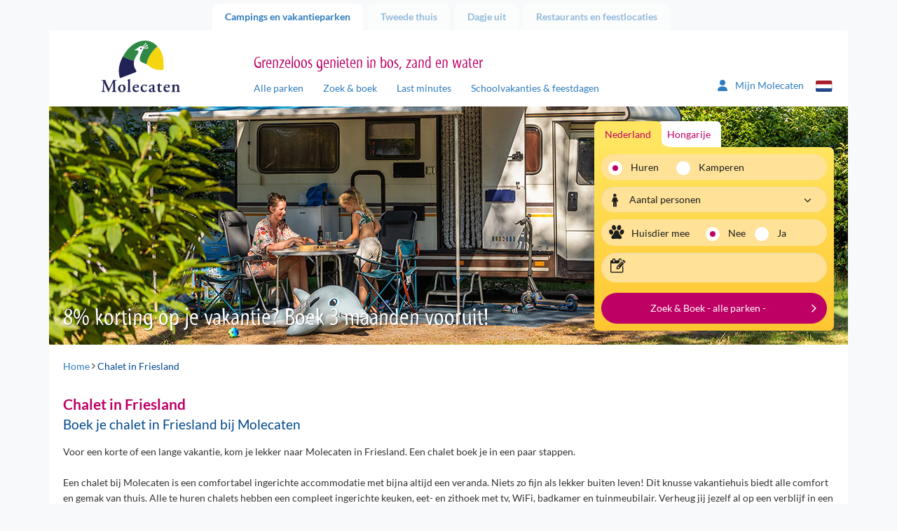

--- FILE ---
content_type: text/html; charset=utf-8
request_url: https://www.molecaten.nl/chalets/friesland
body_size: 20224
content:
<!DOCTYPE html>
<html lang="nl">

<head><meta name="description" content="Reserveer je chalet in Friesland bij Molecaten. Vind hier jouw chalet in Friesland voor een korte of lange vakantie!" /> 
<meta charset="UTF-8" /> 
 
<meta http-equiv='X-UA-Compatible' content='IE=edge' /><meta name="google-site-verification" content="QY4k0jMe5KMYrKlUBcnySZ51Z9__eQjwbSdLtvXS_rs" /><meta name="google-site-verification" content="Slvj3HJj1saU6oiCp4hUVCFF1dB_onxOjEuEeaaSUpc" /><meta name="google-site-verification" content="k8gag2yi9EZOeAvfkYxvUs5rQwyiSmoZqwqrQKm3wbU" /><title>
	Chalet in Friesland reserveren? | Molecaten
</title><meta http-equiv="X-UA-Compatible" content="IE=edge" /><meta name="viewport" content="width=device-width, initial-scale=1" />

    <!-- Favicon -->
    <meta name="apple-touch-fullscreen" content="yes" /><link rel="apple-touch-icon" sizes="144x144" href="../MolecatenFrontend/img/favicon.png" /><meta name="application-name" content="Molecaten" /><meta name="msapplication-TileColor" content="#ffffff" /><meta name="msapplication-TileImage" content="/MolecatenFrontend/img/favicon.png" /><link rel="shortcut icon" href="../MolecatenFrontend/img/favicon.png" type="image/x-icon" />  <!-- Font preloads -->
    <link rel='preload' as='font' crossorigin='anonymous' href='/MolecatenFrontend/css/fonts/lato/Lato-Regular.woff2' />
    <link rel='preload' as='font' crossorigin='anonymous' href='/MolecatenFrontend/css/fonts/lato/Lato-Italic.woff2' />
    <link rel='preload' as='font' crossorigin='anonymous' href='/MolecatenFrontend/css/fonts/lato/Lato-Bold.woff2' />
    <link rel='preload' as='font' crossorigin='anonymous' href='/MolecatenFrontend/css/fonts/lato/Lato-BoldItalic.woff2' />
    <link rel='preload' as='font' crossorigin='anonymous' href='/MolecatenFrontend/css/fonts/myriad/myriad_tilt-webfont.ttf' />
    <link rel='preload' as='font' crossorigin='anonymous' href='/MolecatenFrontend/css/fonts/icons/molecaten.ttf' /><link rel="stylesheet" href="/MolecatenFrontend/css/load.css?v=1.0.9484.16067" type="text/css" media="all" /><link rel='canonical' href='https://www.molecaten.nl/chalets/friesland' />

 <script data-cookieconsent="ignore">window.dataLayer = window.dataLayer || [];</script>
<!-- GTM --><script> (function(w, d, s, l, i){            w[l] = w[l] ||[]; w[l].push({                'gtm.start':new Date().getTime(),event:'gtm.js'});var f = d.getElementsByTagName(s)[0],j = d.createElement(s), dl = l != 'dataLayer' ? '&l=' + l : ''; j.async=true;j.src='https://sst.molecaten.nl/gtm.js?id='+i+dl;f.parentNode.insertBefore(j,f);})(window,document,'script','dataLayer','GTM-52BGP23');</script><!-- End GTM -->




        <link rel='alternate' hreflang='nl-nl' href='https://www.molecaten.nl/chalets/friesland' />
    
        <link rel='alternate' hreflang='de-de' href='https://www.molecaten.de/de/ferienwohnungen/friesland' />
    
        <link rel='alternate' hreflang='en-gb' href='https://www.molecaten.com/en/chalets/friesland' />
    
<link rel="preload" as="image" href="https://www.molecaten.nl/Molecaten/media/Molecaten/Default%20banner/Molecaten-campings-en-vakantieparken-29.jpg" imagesrcset="https://www.molecaten.nl/Molecaten/media/Molecaten/Default%20banner/Molecaten-campings-en-vakantieparken-29.jpg?width=1140 1140w,https://www.molecaten.nl/Molecaten/media/Molecaten/Default%20banner/Molecaten-campings-en-vakantieparken-29.jpg?width=992 992w,https://www.molecaten.nl/Molecaten/media/Molecaten/Default%20banner/Molecaten-campings-en-vakantieparken-29.jpg?width=767 767w,https://www.molecaten.nl/Molecaten/media/Molecaten/Default%20banner/Molecaten-campings-en-vakantieparken-29.jpg?width=480 480w" imagesizes="(max-width: 992px) 100vw,(max-width: 993px) 80vw" /></head>

<body class="LTR Chrome NLNL ContentBody explosion nl">

    

    <script type="text/javascript">
        var cookiepreferencespageloaded = false;
    </script>

    <form method="post" action="/chalets/friesland" id="aspnetForm" autocomplete="form-bogus">
<div class="aspNetHidden">
<input type="hidden" name="__EVENTTARGET" id="__EVENTTARGET" value="" />
<input type="hidden" name="__EVENTARGUMENT" id="__EVENTARGUMENT" value="" />

</div>

<script type="text/javascript">
//<![CDATA[
var theForm = document.forms['aspnetForm'];
if (!theForm) {
    theForm = document.aspnetForm;
}
function __doPostBack(eventTarget, eventArgument) {
    if (!theForm.onsubmit || (theForm.onsubmit() != false)) {
        theForm.__EVENTTARGET.value = eventTarget;
        theForm.__EVENTARGUMENT.value = eventArgument;
        theForm.submit();
    }
}
//]]>
</script>


<script src="/WebResource.axd?d=pynGkmcFUV13He1Qd6_TZOFqXqpMIzPskbMvwGoWohAw9umzyKRvPzMrk6PIa0yWGsKLFaLFWTAfwaI2jzMdiA2&amp;t=638628279619783110" type="text/javascript"></script>


<script type="text/javascript">
	//<![CDATA[

function PM_Postback(param) { if (window.top.HideScreenLockWarningAndSync) { window.top.HideScreenLockWarningAndSync(1080); } if(window.CMSContentManager) { CMSContentManager.allowSubmit = true; }; __doPostBack('ctl00$ctl00$m$am',param); }
function PM_Callback(param, callback, ctx) { if (window.top.HideScreenLockWarningAndSync) { window.top.HideScreenLockWarningAndSync(1080); }if (window.CMSContentManager) { CMSContentManager.storeContentChangedStatus(); };WebForm_DoCallback('ctl00$ctl00$m$am',param,callback,ctx,null,true); }
//]]>
</script>
<script src="/ScriptResource.axd?d=NJmAwtEo3Ipnlaxl6CMhvvwomSHkhmznkb9E_aOd1IsoEgL_DBQN6ns6sfySP7ONtWOQkjEO0xMo7RiryEgA9Eug65_xXQec810r7wjC0uAzuefzC4GgIzRUFM8vFfXDDN_dBcRlBsRwCGykEmWYL-pW3tCslW1E8G2YGQ_zl6w1&amp;t=2a9d95e3" type="text/javascript"></script>
<script src="/ScriptResource.axd?d=dwY9oWetJoJoVpgL6Zq8ODszuPBJNAoGmTIRUDA_QOoIUYbQul79Xj7PPhvym6i-QxCQ1Nq1PWF_bEV8QBqpt4celKQa3OZpnZHNwYnPD8QuGdVgDL-Yu-pCdB6Rh4qJN_QcVLYAuVBMCrjEw8qR6xScmcfvj8bgruajtfUjiJ01&amp;t=2a9d95e3" type="text/javascript"></script>
<script type="text/javascript">
	//<![CDATA[

var CMS = CMS || {};
CMS.Application = {
  "language": "nl",
  "imagesUrl": "/CMSPages/GetResource.ashx?image=%5bImages.zip%5d%2f",
  "isDebuggingEnabled": false,
  "applicationUrl": "/",
  "isDialog": false,
  "isRTL": "false"
};

//]]>
</script>

        <script type="text/javascript">
//<![CDATA[
Sys.WebForms.PageRequestManager._initialize('ctl00$ctl00$manScript', 'aspnetForm', ['tctl00$ctl00$ctxM',''], [], [], 90, 'ctl00$ctl00');
//]]>
</script>


        <script type="text/javascript"> //<![CDATA[
var baseUrls = { 
      "API": "/Services/Search.asmx/GetSearchAvailability?ia=False",
      "AccommodationAPI": "/Services/Search.asmx/GetAvailability?AC=&OS=", 
      "Dates": "/Services/Search.asmx/GetAvailabilityDates?AC=&OS=", 
      "Navigate": "",
      "PriceInfo": "/Services/Search.asmx/GetPriceInfo",
      "SearchUrl": "/zoek-boek",
      "ExplosionData": "/api/Explosion/Get"
}; 
 var explosionJson = '{\"culturecode\":[\"nl-NL\"],"nodeid\":[\"1263294\"],\"pagenumber\":[\"3\"]}';
 var defaultJson = '{\"culturecode\":[\"nl-NL\"],\"country\":[\"1\"],\"themes\":[],\"parks\":[],\"holidaytype\":[\"1\"],\"accommodations\":[],\"arrivaldate\":[\"20260117\"],\"soonerlater\":[\"0\"],\"duration\":[\"0\"],\"numberofpeople\":[\"2\"],\"pet\":[\"False\"],\"sortorder\":[\"PriceHighLow\"],\"pagenumber\":[\"1\"],\"trigger\":[]}';
 //]]>
</script>


        <div id="ctl00_ctl00_ctxM">

</div>

        <div class="container">

            <!-- Page top tabs -->
            <div class="page_top hidden-xs">
                <div class="row">
                    <div class="col-sm-12">
                        
                                <ul id="navTabs">
                            
                                <li class='parent active is-active'><a href='/'>Campings en vakantieparken</a></li>
                            
                                <li class='parent'><a href='/tweede-thuis'>Tweede thuis</a></li>
                            
                                <li class='parent'><a href='/dagje-uit'>Dagje uit</a></li>
                            
                                <li class='parent'><a href='/restaurants'>Restaurants en feestlocaties</a></li>
                            
                                </ul>
                            
                    </div>
                </div>
            </div>

            <div class="row">
                <div class="col-xs-12">
                    <div class="content_wrap">

                        

    <!-- Site header -->
    <header id="site_header">
        <div class="row">

            <!-- Mobile NAV -->
            <div class="mobile_nav">
                <div class="navbutton" data-openmenu="0">
                    <div id="nav-toggle">
                        <span></span>
                        <span></span>
                        <span></span>
                    </div>
                </div>

                <div class="logo_container">
                    <a href='/'><img src='https://cdn02.molecaten.nl/MolecatenFrontend/img/logo.svg' alt='Molecaten logo' /></a>
                </div>
                <div style="display: none;">
                    <div class="brand_slogan">
                        
                            <h3>Grenzeloos genieten in bos, zand en water</h3>
                        
                    </div>
                </div>
                 

<div class="my-molecaten">
    <a href="https://mijn.molecaten.nl/">
        <svg xmlns="http://www.w3.org/2000/svg" width="18.311" height="20.926" viewbox="0 0 18.311 20.926">
            <path id="Path_70" data-name="Path 70" d="M9.156,10.714A5.232,5.232,0,1,0,3.924,5.482,5.232,5.232,0,0,0,9.156,10.714Zm2.072,1.962H7.083A7.084,7.084,0,0,0,0,19.759a1.417,1.417,0,0,0,1.417,1.417H16.9a1.414,1.414,0,0,0,1.416-1.417A7.084,7.084,0,0,0,11.228,12.676Z" transform="translate(0 -0.25)" fill="#2f7cbe"></path>
        </svg>
        <span class="hidden-xs hidden-sm">Mijn Molecaten
        </span>
    </a>
</div>

                


        <div class="lang_selector">
            <div class="current_lang"><i class="icon-flag-svg nl"></i></div>
            <ul>
    
        <li><a href="/chalets/friesland"><i class="icon-flag-svg nl"></i>Nederlands</a></li>
    
        <li><a href="https://www.molecaten.de/de/ferienwohnungen/friesland"><i class="icon-flag-svg de"></i>Deutsch</a></li>
    
        <li><a href="https://www.molecaten.com/en/chalets/friesland"><i class="icon-flag-svg en"></i>English</a></li>
    
        </ul>
        </div>
    

            </div>

            <!-- Mobile nav -->
            

<nav id="mobile_nav">
    <div class="mobile_nav_head">
        <div class="head_back">
            <img src="https://cdn02.molecaten.nl/MolecatenFrontend/img/logo.svg" alt="Molecaten logo" />
        </div>
        <div class="head_title">
            <h3></h3>
        </div>
        <div class="head_close">
            <button><i class="icon icon-close"></i></button>
        </div>
    </div>
    <div class="mobile_nav_items">

        <!-- Main menu -->
        <ul data-menu="0" class="menu_level">
            <li class="menu-item"><a href="#" data-submenu="2">
                Campings en vakantieparken</a></li>
            <li class="menu-item"><a href="#" data-submenu="1">Zoek &amp; boek</a></li>
            <li class="menu-item"><a href="/zoek-op-de-kaart">Zoek op de kaart</a></li>
            <li class="menu-item"><a href="/last-minutes">Last minutes</a></li>
            <li class="menu-item"><a href="/schoolvakanties-feestdagen">Schoolvakanties &amp; feestdagen</a></li>
            <li class="menu-item"><a href="/wifi">WiFi</a></li>
             
            <li class="menu-item"><a href="/tweede-thuis">Tweede thuis</a></li>
            
            <li class="menu-item"><a href="#" data-submenu="3">
                Dagje uit</a></li>
            
            <li class="menu-item"><a href="#" data-submenu="4">
                Restaurants en feestlocaties</a></li>
            
            <li class="menu-item"><a href="/contact">Contact</a></li>
        </ul>

        <!-- Sub menu Zoek & Boek -->
        <ul data-menu="1" data-parent="0" class="menu_level" data-title="Zoek &amp; boek">
            <li class="menu-item" id="zb-item"></li>
        </ul>

        <!-- Themes -->
        <ul id="ctl00_ctl00_plcContentWrapper_MobileMenu_MobileMenuParkThemes_ulContainer" data-parent="0" class="menu_level parcs" data-menu="2" data-title="Campings en vakantieparken">
    
            <li class="parc-theme-tab menu-item">
                <a href="/aan-zee" id="ctl00_ctl00_plcContentWrapper_MobileMenu_MobileMenuParkThemes_rptThemes_ctl00_aTheme" class="parc-theme-tab-toggle">
                    <i class="icon-parc sun"></i>Vakantie aan zee
                </a>
                <ul id="ctl00_ctl00_plcContentWrapper_MobileMenu_MobileMenuParkThemes_rptThemes_ctl00_ulTheme" class="accordion-pane-content parcs-theme no-padding-bottom">
                    
                            <li class="menu-item">
                                <a href="/noordduinen">Noordduinen<span>Duin- en Bollenstreek</span></a>
                            </li>
                        
                            <li class="menu-item">
                                <a href="/waterbos">Waterbos<span>Zuid-Hollandse Eilanden</span></a>
                            </li>
                        
                            <li class="menu-item">
                                <a href="/rondeweibos">Rondeweibos<span>Zuid-Hollandse Eilanden</span></a>
                            </li>
                        
                            <li class="menu-item">
                                <a href="/van-iterson">Van Iterson<span>Zuid-Hollandse Eilanden</span></a>
                            </li>
                        
                            <li class="menu-item">
                                <a href="/wijde-blick">Wijde Blick<span>Schouwen-Duiveland</span></a>
                            </li>
                        
                            <li class="menu-item">
                                <a href="/waterdunen">Waterdunen<span>Zeeuws-Vlaanderen</span></a>
                            </li>
                        
                            <li class="menu-item">
                                <a href="/hoogduin">Hoogduin<span>Zeeuws-Vlaanderen</span></a>
                            </li>
                        
                </ul>
            </li>
        
            <li class="parc-theme-tab menu-item">
                <a href="/in-de-natuur" id="ctl00_ctl00_plcContentWrapper_MobileMenu_MobileMenuParkThemes_rptThemes_ctl01_aTheme" class="parc-theme-tab-toggle">
                    <i class="icon-parc leaf"></i>Natuurlijk genieten
                </a>
                <ul id="ctl00_ctl00_plcContentWrapper_MobileMenu_MobileMenuParkThemes_rptThemes_ctl01_ulTheme" class="accordion-pane-content parcs-theme no-padding-bottom">
                    
                            <li class="menu-item">
                                <a href="/t-hout">'t Hout<span>Friese Wouden</span></a>
                            </li>
                        
                            <li class="menu-item">
                                <a href="/het-landschap">Het Landschap<span>Drents-Friese Wold</span></a>
                            </li>
                        
                            <li class="menu-item">
                                <a href="/kuierpad">Kuierpad<span>Drentse Hooglanden</span></a>
                            </li>
                        
                            <li class="menu-item">
                                <a href="/de-agnietenberg">De Agnietenberg<span>Vechtdal Overijssel</span></a>
                            </li>
                        
                            <li class="menu-item">
                                <a href="/landgoed-molecaten">Landgoed Molecaten<span>Veluwe</span></a>
                            </li>
                        
                            <li class="menu-item">
                                <a href="/de-leemkule">De Leemkule<span>Veluwe</span></a>
                            </li>
                        
                            <li class="menu-item">
                                <a href="/de-koerberg">De Koerberg<span>Veluwe</span></a>
                            </li>
                        
                            <li class="menu-item">
                                <a href="/landgoed-ginkelduin">Landgoed Ginkelduin<span>Utrechtse Heuvelrug</span></a>
                            </li>
                        
                            <li class="menu-item">
                                <a href="/legend-estate">Legénd Estate<span>Hongarije</span></a>
                            </li>
                        
                </ul>
            </li>
        
            <li class="parc-theme-tab menu-item">
                <a href="/watersport-en-waterpret" id="ctl00_ctl00_plcContentWrapper_MobileMenu_MobileMenuParkThemes_rptThemes_ctl02_aTheme" class="parc-theme-tab-toggle">
                    <i class="icon-parc water"></i>Watersport & waterpret
                </a>
                <ul id="ctl00_ctl00_plcContentWrapper_MobileMenu_MobileMenuParkThemes_rptThemes_ctl02_ulTheme" class="accordion-pane-content parcs-theme no-padding-bottom">
                    
                            <li class="menu-item">
                                <a href="/flevostrand">Flevostrand<span>Veluwemeer</span></a>
                            </li>
                        
                            <li class="menu-item">
                                <a href="/bosbad-hoeven">Bosbad Hoeven<span>West-Brabant</span></a>
                            </li>
                        
                            <li class="menu-item">
                                <a href="/kruininger-gors">Kruininger Gors<span>Brielse Meer</span></a>
                            </li>
                        
                </ul>
            </li>
        
</ul>

        <ul id="ctl00_ctl00_plcContentWrapper_MobileMenu_MobileMenuDagjeUitThemes_ulContainer" data-parent="0" class="menu_level parcs" data-menu="3" data-title="Dagje uit">
    
            <li class="parc-theme-tab menu-item">
                
                <ul id="ctl00_ctl00_plcContentWrapper_MobileMenu_MobileMenuDagjeUitThemes_rptThemes_ctl00_ulTheme" class="accordion-pane-content parcs-theme no-padding-bottom">
                    
                            <li class="menu-item">
                                <a href="/splesj">Waterspeelpark Splesj<span>West-Brabant</span></a>
                            </li>
                        
                            <li class="menu-item">
                                <a href="/outdoor-drenthe">Molecaten Outdoor Drenthe<span>Drentse Hooglanden</span></a>
                            </li>
                        
                            <li class="menu-item">
                                <a href="/zeilschool-de-randmeren">Zeilschool De Randmeren<span>Veluwemeer</span></a>
                            </li>
                        
                </ul>
            </li>
        
            <li class="parc-theme-tab menu-item">
                
                <ul id="ctl00_ctl00_plcContentWrapper_MobileMenu_MobileMenuDagjeUitThemes_rptThemes_ctl01_ulTheme" class="accordion-pane-content parcs-theme no-padding-bottom">
                    
                            <li class="menu-item">
                                <a href="/flippies-pretpaleis">Flippies Pretpaleis<span>Friese Wouden</span></a>
                            </li>
                        
                            <li class="menu-item">
                                <a href="/bowlingbaan-de-koerberg">Bowlingbaan De Koerberg<span>Veluwe</span></a>
                            </li>
                        
                            <li class="menu-item">
                                <a href="/bowlz-ginkelduin">Bowlz Ginkelduin<span>Utrechtse Heuvelrug</span></a>
                            </li>
                        
                </ul>
            </li>
        
</ul>

        <ul id="ctl00_ctl00_plcContentWrapper_MobileMenu_MobilemenuRestaurantThemes_ulContainer" data-parent="0" class="menu_level parcs" data-menu="4" data-title="Restaurants en feestlocaties">
    
            <li class="parc-theme-tab menu-item">
                
                <ul id="ctl00_ctl00_plcContentWrapper_MobileMenu_MobilemenuRestaurantThemes_rptThemes_ctl00_ulTheme" class="accordion-pane-content parcs-theme no-padding-bottom">
                    
                            <li class="menu-item">
                                <a href="/de-keuken-van-caatje">Restaurant De Keuken van Caatje<span>Veluwe</span></a>
                            </li>
                        
                            <li class="menu-item">
                                <a href="/eten-en-drinken-de-koerberg">Eten & drinken De Koerberg<span>Veluwe</span></a>
                            </li>
                        
                            <li class="menu-item">
                                <a href="/ginkeltuin">Brasserie Ginkeltuin<span>Utrechtse Heuvelrug</span></a>
                            </li>
                        
                            <li class="menu-item">
                                <a href="/zuid-zoet-zout">Restaurant Zuid Zoet Zout<span>Veluwemeer</span></a>
                            </li>
                        
                            <li class="menu-item">
                                <a href="/ons-caat">Restaurant Ons CAAT!<span>West-Brabant</span></a>
                            </li>
                        
                            <li class="menu-item">
                                <a href="/brasserie-waterdunen">Brasserie Waterdunen<span>Zeeuws-Vlaanderen</span></a>
                            </li>
                        
                </ul>
            </li>
        
</ul>

    </div>
</nav>


            <!-- Tablet / desktop nav -->
            <div class="hidden-xs">
                <div class="col-sm-3 v-bottom v-bottom-sm">
                    <div class="logo_container">
                        <a href='/'><img src='https://cdn02.molecaten.nl/MolecatenFrontend/img/logo.svg' alt='Molecaten logo' /></a>
                    </div>
                </div>
                <div class="col-md-7 col-sm-8 v-bottom v-bottom-sm">
                    <div class="brand_slogan">
                        
                            <h3>Grenzeloos genieten in bos, zand en water</h3>
                        
                    </div>
                    <nav class="main_nav hidden-xs">
                        
	<ul id="navMainMenu">
		<li>
			<a href="/alle-parken">Alle parken</a>
		</li>
		<li>
			<a href="/zoek-boek">Zoek &amp; boek</a>
		</li>
		<li>
			<a href="/last-minutes">Last minutes</a>
		</li>
		<li>
			<a href="/schoolvakanties-feestdagen">Schoolvakanties &amp; feestdagen</a>
		</li>

	</ul>


                    </nav>
                </div>
                <div class="col-md-2 col-sm-1 v-bottom v-bottom-sm">
                     

<div class="my-molecaten">
    <a href="https://mijn.molecaten.nl/">
        <svg xmlns="http://www.w3.org/2000/svg" width="18.311" height="20.926" viewbox="0 0 18.311 20.926">
            <path id="Path_70" data-name="Path 70" d="M9.156,10.714A5.232,5.232,0,1,0,3.924,5.482,5.232,5.232,0,0,0,9.156,10.714Zm2.072,1.962H7.083A7.084,7.084,0,0,0,0,19.759a1.417,1.417,0,0,0,1.417,1.417H16.9a1.414,1.414,0,0,0,1.416-1.417A7.084,7.084,0,0,0,11.228,12.676Z" transform="translate(0 -0.25)" fill="#2f7cbe"></path>
        </svg>
        <span class="hidden-xs hidden-sm">Mijn Molecaten
        </span>
    </a>
</div>

                    


        <div class="lang_selector">
            <div class="current_lang"><i class="icon-flag-svg nl"></i></div>
            <ul>
    
        <li><a href="/chalets/friesland"><i class="icon-flag-svg nl"></i>Nederlands</a></li>
    
        <li><a href="https://www.molecaten.de/de/ferienwohnungen/friesland"><i class="icon-flag-svg de"></i>Deutsch</a></li>
    
        <li><a href="https://www.molecaten.com/en/chalets/friesland"><i class="icon-flag-svg en"></i>English</a></li>
    
        </ul>
        </div>
    

                </div>
            </div>
            
    

        </div>
    </header>

    <!-- Hero -->
    <div class="hero_container">
        <div class="row">
            <div class="col-xs-12">
                <div class="hero carousel_hero">
                    
        <div class="slides">
    
        <img id="ctl00_ctl00_plcContentWrapper_ucBannerRotator_rptBanners_ctl01_imgBannerImage" class="" pin="true" src="https://www.molecaten.nl/Molecaten/media/Molecaten/Default%20banner/Molecaten-campings-en-vakantieparken-29.jpg" alt="Molecaten campings en vakantieparken 29" srcset="https://www.molecaten.nl/Molecaten/media/Molecaten/Default%20banner/Molecaten-campings-en-vakantieparken-29.jpg 1140w,https://www.molecaten.nl/Molecaten/media/Molecaten/Default%20banner/__thumbnails/Molecaten-campings-en-vakantieparken-29_jpg_992_296.jpg 992w,https://www.molecaten.nl/Molecaten/media/Molecaten/Default%20banner/__thumbnails/Molecaten-campings-en-vakantieparken-29_jpg_767_229.jpg 767w,https://www.molecaten.nl/Molecaten/media/Molecaten/Default%20banner/__thumbnails/Molecaten-campings-en-vakantieparken-29_jpg_480_143.jpg 480w" sizes="(max-width: 992px) 100vw,(max-width: 993px) 80vw" />
    
        <img id="ctl00_ctl00_plcContentWrapper_ucBannerRotator_rptBanners_ctl02_imgBannerImage" class="lazy" src="https://cdn01.molecaten.nl/Molecaten/media/Molecaten/Default%20banner/__thumbnails/Molecaten-campings-en-vakantieparken-04_jpg_2_1.jpg" alt="Molecaten campings en vakantieparken 04" data-src="https://www.molecaten.nl/Molecaten/media/Molecaten/Default%20banner/Molecaten-campings-en-vakantieparken-04.jpg" data-srcset="https://cdn04.molecaten.nl/Molecaten/media/Molecaten/Default%20banner/Molecaten-campings-en-vakantieparken-04.jpg 1140w,https://cdn01.molecaten.nl/Molecaten/media/Molecaten/Default%20banner/__thumbnails/Molecaten-campings-en-vakantieparken-04_jpg_992_296.jpg 992w,https://cdn01.molecaten.nl/Molecaten/media/Molecaten/Default%20banner/__thumbnails/Molecaten-campings-en-vakantieparken-04_jpg_767_229.jpg 767w,https://cdn02.molecaten.nl/Molecaten/media/Molecaten/Default%20banner/__thumbnails/Molecaten-campings-en-vakantieparken-04_jpg_480_143.jpg 480w" sizes="(max-width: 992px) 100vw,(max-width: 993px) 80vw" />
    
        <img id="ctl00_ctl00_plcContentWrapper_ucBannerRotator_rptBanners_ctl03_imgBannerImage" class="lazy" src="https://cdn04.molecaten.nl/Molecaten/media/Molecaten/Default%20banner/__thumbnails/Molecaten-campings-en-vakantieparken-16_jpg_2_1.jpg" alt="Molecaten campings en vakantieparken 16" data-src="https://www.molecaten.nl/Molecaten/media/Molecaten/Default%20banner/Molecaten-campings-en-vakantieparken-16.jpg" data-srcset="https://cdn01.molecaten.nl/Molecaten/media/Molecaten/Default%20banner/Molecaten-campings-en-vakantieparken-16.jpg 1140w,https://cdn04.molecaten.nl/Molecaten/media/Molecaten/Default%20banner/__thumbnails/Molecaten-campings-en-vakantieparken-16_jpg_992_296.jpg 992w,https://cdn02.molecaten.nl/Molecaten/media/Molecaten/Default%20banner/__thumbnails/Molecaten-campings-en-vakantieparken-16_jpg_767_229.jpg 767w,https://cdn01.molecaten.nl/Molecaten/media/Molecaten/Default%20banner/__thumbnails/Molecaten-campings-en-vakantieparken-16_jpg_480_143.jpg 480w" sizes="(max-width: 992px) 100vw,(max-width: 993px) 80vw" />
    
        <img id="ctl00_ctl00_plcContentWrapper_ucBannerRotator_rptBanners_ctl04_imgBannerImage" class="lazy" src="https://cdn02.molecaten.nl/Molecaten/media/Molecaten/Default%20banner/__thumbnails/Molecaten-campings-en-vakantieparken-30_jpg_2_1.jpg" alt="Molecaten campings en vakantieparken 30" data-src="https://www.molecaten.nl/Molecaten/media/Molecaten/Default%20banner/Molecaten-campings-en-vakantieparken-30.jpg" data-srcset="https://cdn01.molecaten.nl/Molecaten/media/Molecaten/Default%20banner/Molecaten-campings-en-vakantieparken-30.jpg 1140w,https://cdn04.molecaten.nl/Molecaten/media/Molecaten/Default%20banner/__thumbnails/Molecaten-campings-en-vakantieparken-30_jpg_992_296.jpg 992w,https://cdn02.molecaten.nl/Molecaten/media/Molecaten/Default%20banner/__thumbnails/Molecaten-campings-en-vakantieparken-30_jpg_767_229.jpg 767w,https://cdn01.molecaten.nl/Molecaten/media/Molecaten/Default%20banner/__thumbnails/Molecaten-campings-en-vakantieparken-30_jpg_480_143.jpg 480w" sizes="(max-width: 992px) 100vw,(max-width: 993px) 80vw" />
    
        <img id="ctl00_ctl00_plcContentWrapper_ucBannerRotator_rptBanners_ctl05_imgBannerImage" class="lazy" src="https://cdn01.molecaten.nl/Molecaten/media/Molecaten/Default%20banner/__thumbnails/Molecaten-campings-en-vakantieparken-22_jpg_2_1.jpg" alt="Molecaten campings en vakantieparken 22" data-src="https://www.molecaten.nl/Molecaten/media/Molecaten/Default%20banner/Molecaten-campings-en-vakantieparken-22.jpg" data-srcset="https://cdn04.molecaten.nl/Molecaten/media/Molecaten/Default%20banner/Molecaten-campings-en-vakantieparken-22.jpg 1140w,https://cdn01.molecaten.nl/Molecaten/media/Molecaten/Default%20banner/__thumbnails/Molecaten-campings-en-vakantieparken-22_jpg_992_296.jpg 992w,https://cdn01.molecaten.nl/Molecaten/media/Molecaten/Default%20banner/__thumbnails/Molecaten-campings-en-vakantieparken-22_jpg_767_229.jpg 767w,https://cdn02.molecaten.nl/Molecaten/media/Molecaten/Default%20banner/__thumbnails/Molecaten-campings-en-vakantieparken-22_jpg_480_143.jpg 480w" sizes="(max-width: 992px) 100vw,(max-width: 993px) 80vw" />
    
        <img id="ctl00_ctl00_plcContentWrapper_ucBannerRotator_rptBanners_ctl06_imgBannerImage" class="lazy" src="https://cdn02.molecaten.nl/Molecaten/media/Molecaten/Default%20banner/__thumbnails/Molecaten-campings-en-vakantieparken-03_jpg_2_1.jpg" alt="Molecaten campings en vakantieparken 03" data-src="https://www.molecaten.nl/Molecaten/media/Molecaten/Default%20banner/Molecaten-campings-en-vakantieparken-03.jpg" data-srcset="https://cdn03.molecaten.nl/Molecaten/media/Molecaten/Default%20banner/Molecaten-campings-en-vakantieparken-03.jpg 1140w,https://cdn02.molecaten.nl/Molecaten/media/Molecaten/Default%20banner/__thumbnails/Molecaten-campings-en-vakantieparken-03_jpg_992_296.jpg 992w,https://cdn02.molecaten.nl/Molecaten/media/Molecaten/Default%20banner/__thumbnails/Molecaten-campings-en-vakantieparken-03_jpg_767_229.jpg 767w,https://cdn03.molecaten.nl/Molecaten/media/Molecaten/Default%20banner/__thumbnails/Molecaten-campings-en-vakantieparken-03_jpg_480_143.jpg 480w" sizes="(max-width: 992px) 100vw,(max-width: 993px) 80vw" />
    
        <img id="ctl00_ctl00_plcContentWrapper_ucBannerRotator_rptBanners_ctl07_imgBannerImage" class="lazy" src="https://cdn03.molecaten.nl/Molecaten/media/Molecaten/Default%20banner/__thumbnails/Molecaten-campings-en-vakantieparken-06_jpg_2_1.jpg" alt="Molecaten campings en vakantieparken 06" data-src="https://www.molecaten.nl/Molecaten/media/Molecaten/Default%20banner/Molecaten-campings-en-vakantieparken-06.jpg" data-srcset="https://cdn02.molecaten.nl/Molecaten/media/Molecaten/Default%20banner/Molecaten-campings-en-vakantieparken-06.jpg 1140w,https://cdn03.molecaten.nl/Molecaten/media/Molecaten/Default%20banner/__thumbnails/Molecaten-campings-en-vakantieparken-06_jpg_992_296.jpg 992w,https://cdn03.molecaten.nl/Molecaten/media/Molecaten/Default%20banner/__thumbnails/Molecaten-campings-en-vakantieparken-06_jpg_767_229.jpg 767w,https://cdn02.molecaten.nl/Molecaten/media/Molecaten/Default%20banner/__thumbnails/Molecaten-campings-en-vakantieparken-06_jpg_480_143.jpg 480w" sizes="(max-width: 992px) 100vw,(max-width: 993px) 80vw" />
    
        <img id="ctl00_ctl00_plcContentWrapper_ucBannerRotator_rptBanners_ctl08_imgBannerImage" class="lazy" src="https://cdn03.molecaten.nl/Molecaten/media/Molecaten/Default%20banner/__thumbnails/Molecaten-campings-en-vakantieparken-11_jpg_2_1.jpg" alt="Molecaten campings en vakantieparken 11" data-src="https://www.molecaten.nl/Molecaten/media/Molecaten/Default%20banner/Molecaten-campings-en-vakantieparken-11.jpg" data-srcset="https://cdn02.molecaten.nl/Molecaten/media/Molecaten/Default%20banner/Molecaten-campings-en-vakantieparken-11.jpg 1140w,https://cdn03.molecaten.nl/Molecaten/media/Molecaten/Default%20banner/__thumbnails/Molecaten-campings-en-vakantieparken-11_jpg_992_296.jpg 992w,https://cdn03.molecaten.nl/Molecaten/media/Molecaten/Default%20banner/__thumbnails/Molecaten-campings-en-vakantieparken-11_jpg_767_229.jpg 767w,https://cdn04.molecaten.nl/Molecaten/media/Molecaten/Default%20banner/__thumbnails/Molecaten-campings-en-vakantieparken-11_jpg_480_143.jpg 480w" sizes="(max-width: 992px) 100vw,(max-width: 993px) 80vw" />
    
        <img id="ctl00_ctl00_plcContentWrapper_ucBannerRotator_rptBanners_ctl09_imgBannerImage" class="lazy" src="https://cdn03.molecaten.nl/Molecaten/media/Molecaten/Default%20banner/__thumbnails/Molecaten-campings-en-vakantieparken-28_jpg_2_1.jpg" alt="Molecaten campings en vakantieparken 28" data-src="https://www.molecaten.nl/Molecaten/media/Molecaten/Default%20banner/Molecaten-campings-en-vakantieparken-28.jpg" data-srcset="https://cdn02.molecaten.nl/Molecaten/media/Molecaten/Default%20banner/Molecaten-campings-en-vakantieparken-28.jpg 1140w,https://cdn03.molecaten.nl/Molecaten/media/Molecaten/Default%20banner/__thumbnails/Molecaten-campings-en-vakantieparken-28_jpg_992_296.jpg 992w,https://cdn03.molecaten.nl/Molecaten/media/Molecaten/Default%20banner/__thumbnails/Molecaten-campings-en-vakantieparken-28_jpg_767_229.jpg 767w,https://cdn04.molecaten.nl/Molecaten/media/Molecaten/Default%20banner/__thumbnails/Molecaten-campings-en-vakantieparken-28_jpg_480_143.jpg 480w" sizes="(max-width: 992px) 100vw,(max-width: 993px) 80vw" />
    
        <img id="ctl00_ctl00_plcContentWrapper_ucBannerRotator_rptBanners_ctl10_imgBannerImage" class="lazy" src="https://cdn04.molecaten.nl/Molecaten/media/Molecaten/Default%20banner/__thumbnails/Molecaten-campings-en-vakantieparken-01_jpg_2_1.jpg" alt="Molecaten campings en vakantieparken 01" data-src="https://www.molecaten.nl/Molecaten/media/Molecaten/Default%20banner/Molecaten-campings-en-vakantieparken-01.jpg" data-srcset="https://cdn01.molecaten.nl/Molecaten/media/Molecaten/Default%20banner/Molecaten-campings-en-vakantieparken-01.jpg 1140w,https://cdn04.molecaten.nl/Molecaten/media/Molecaten/Default%20banner/__thumbnails/Molecaten-campings-en-vakantieparken-01_jpg_992_296.jpg 992w,https://cdn04.molecaten.nl/Molecaten/media/Molecaten/Default%20banner/__thumbnails/Molecaten-campings-en-vakantieparken-01_jpg_767_229.jpg 767w,https://cdn01.molecaten.nl/Molecaten/media/Molecaten/Default%20banner/__thumbnails/Molecaten-campings-en-vakantieparken-01_jpg_480_143.jpg 480w" sizes="(max-width: 992px) 100vw,(max-width: 993px) 80vw" />
    
        <img id="ctl00_ctl00_plcContentWrapper_ucBannerRotator_rptBanners_ctl11_imgBannerImage" class="lazy" src="https://cdn01.molecaten.nl/Molecaten/media/Molecaten/Default%20banner/__thumbnails/Molecaten-campings-en-vakantieparken-17_jpg_2_1.jpg" alt="Molecaten campings en vakantieparken 17" data-src="https://www.molecaten.nl/Molecaten/media/Molecaten/Default%20banner/Molecaten-campings-en-vakantieparken-17.jpg" data-srcset="https://cdn04.molecaten.nl/Molecaten/media/Molecaten/Default%20banner/Molecaten-campings-en-vakantieparken-17.jpg 1140w,https://cdn01.molecaten.nl/Molecaten/media/Molecaten/Default%20banner/__thumbnails/Molecaten-campings-en-vakantieparken-17_jpg_992_296.jpg 992w,https://cdn01.molecaten.nl/Molecaten/media/Molecaten/Default%20banner/__thumbnails/Molecaten-campings-en-vakantieparken-17_jpg_767_229.jpg 767w,https://cdn04.molecaten.nl/Molecaten/media/Molecaten/Default%20banner/__thumbnails/Molecaten-campings-en-vakantieparken-17_jpg_480_143.jpg 480w" sizes="(max-width: 992px) 100vw,(max-width: 993px) 80vw" />
    
        <img id="ctl00_ctl00_plcContentWrapper_ucBannerRotator_rptBanners_ctl12_imgBannerImage" class="lazy" src="https://cdn02.molecaten.nl/Molecaten/media/Molecaten/Default%20banner/__thumbnails/Molecaten-campings-en-vakantieparken-07_jpg_2_1.jpg" alt="Molecaten campings en vakantieparken 07" data-src="https://www.molecaten.nl/Molecaten/media/Molecaten/Default%20banner/Molecaten-campings-en-vakantieparken-07.jpg" data-srcset="https://cdn03.molecaten.nl/Molecaten/media/Molecaten/Default%20banner/Molecaten-campings-en-vakantieparken-07.jpg 1140w,https://cdn02.molecaten.nl/Molecaten/media/Molecaten/Default%20banner/__thumbnails/Molecaten-campings-en-vakantieparken-07_jpg_992_296.jpg 992w,https://cdn04.molecaten.nl/Molecaten/media/Molecaten/Default%20banner/__thumbnails/Molecaten-campings-en-vakantieparken-07_jpg_767_229.jpg 767w,https://cdn03.molecaten.nl/Molecaten/media/Molecaten/Default%20banner/__thumbnails/Molecaten-campings-en-vakantieparken-07_jpg_480_143.jpg 480w" sizes="(max-width: 992px) 100vw,(max-width: 993px) 80vw" />
    
        <img id="ctl00_ctl00_plcContentWrapper_ucBannerRotator_rptBanners_ctl13_imgBannerImage" class="lazy" src="https://cdn03.molecaten.nl/Molecaten/media/Molecaten/Default%20banner/__thumbnails/Molecaten-campings-en-vakantieparken-20_jpg_2_1.jpg" alt="Molecaten campings en vakantieparken 20" data-src="https://www.molecaten.nl/Molecaten/media/Molecaten/Default%20banner/Molecaten-campings-en-vakantieparken-20.jpg" data-srcset="https://cdn02.molecaten.nl/Molecaten/media/Molecaten/Default%20banner/Molecaten-campings-en-vakantieparken-20.jpg 1140w,https://cdn03.molecaten.nl/Molecaten/media/Molecaten/Default%20banner/__thumbnails/Molecaten-campings-en-vakantieparken-20_jpg_992_296.jpg 992w,https://cdn03.molecaten.nl/Molecaten/media/Molecaten/Default%20banner/__thumbnails/Molecaten-campings-en-vakantieparken-20_jpg_767_229.jpg 767w,https://cdn02.molecaten.nl/Molecaten/media/Molecaten/Default%20banner/__thumbnails/Molecaten-campings-en-vakantieparken-20_jpg_480_143.jpg 480w" sizes="(max-width: 992px) 100vw,(max-width: 993px) 80vw" />
    
        <img id="ctl00_ctl00_plcContentWrapper_ucBannerRotator_rptBanners_ctl14_imgBannerImage" class="lazy" src="https://cdn02.molecaten.nl/Molecaten/media/Molecaten/Default%20banner/__thumbnails/Molecaten-campings-en-vakantieparken-23_jpg_2_1.jpg" alt="Molecaten campings en vakantieparken 23" data-src="https://www.molecaten.nl/Molecaten/media/Molecaten/Default%20banner/Molecaten-campings-en-vakantieparken-23.jpg" data-srcset="https://cdn01.molecaten.nl/Molecaten/media/Molecaten/Default%20banner/Molecaten-campings-en-vakantieparken-23.jpg 1140w,https://cdn02.molecaten.nl/Molecaten/media/Molecaten/Default%20banner/__thumbnails/Molecaten-campings-en-vakantieparken-23_jpg_992_296.jpg 992w,https://cdn02.molecaten.nl/Molecaten/media/Molecaten/Default%20banner/__thumbnails/Molecaten-campings-en-vakantieparken-23_jpg_767_229.jpg 767w,https://cdn01.molecaten.nl/Molecaten/media/Molecaten/Default%20banner/__thumbnails/Molecaten-campings-en-vakantieparken-23_jpg_480_143.jpg 480w" sizes="(max-width: 992px) 100vw,(max-width: 993px) 80vw" />
    
        <img id="ctl00_ctl00_plcContentWrapper_ucBannerRotator_rptBanners_ctl15_imgBannerImage" class="lazy" src="https://cdn03.molecaten.nl/Molecaten/media/Molecaten/Default%20banner/__thumbnails/Molecaten-campings-en-vakantieparken-19_jpg_2_1.jpg" alt="Molecaten campings en vakantieparken 19" data-src="https://www.molecaten.nl/Molecaten/media/Molecaten/Default%20banner/Molecaten-campings-en-vakantieparken-19.jpg" data-srcset="https://cdn02.molecaten.nl/Molecaten/media/Molecaten/Default%20banner/Molecaten-campings-en-vakantieparken-19.jpg 1140w,https://cdn03.molecaten.nl/Molecaten/media/Molecaten/Default%20banner/__thumbnails/Molecaten-campings-en-vakantieparken-19_jpg_992_296.jpg 992w,https://cdn03.molecaten.nl/Molecaten/media/Molecaten/Default%20banner/__thumbnails/Molecaten-campings-en-vakantieparken-19_jpg_767_229.jpg 767w,https://cdn02.molecaten.nl/Molecaten/media/Molecaten/Default%20banner/__thumbnails/Molecaten-campings-en-vakantieparken-19_jpg_480_143.jpg 480w" sizes="(max-width: 992px) 100vw,(max-width: 993px) 80vw" />
    
        <img id="ctl00_ctl00_plcContentWrapper_ucBannerRotator_rptBanners_ctl16_imgBannerImage" class="lazy" src="https://cdn02.molecaten.nl/Molecaten/media/Molecaten/Default%20banner/__thumbnails/Molecaten-campings-en-vakantieparken-09_jpg_2_1.jpg" alt="Molecaten campings en vakantieparken 09" data-src="https://www.molecaten.nl/Molecaten/media/Molecaten/Default%20banner/Molecaten-campings-en-vakantieparken-09.jpg" data-srcset="https://cdn01.molecaten.nl/Molecaten/media/Molecaten/Default%20banner/Molecaten-campings-en-vakantieparken-09.jpg 1140w,https://cdn04.molecaten.nl/Molecaten/media/Molecaten/Default%20banner/__thumbnails/Molecaten-campings-en-vakantieparken-09_jpg_992_296.jpg 992w,https://cdn02.molecaten.nl/Molecaten/media/Molecaten/Default%20banner/__thumbnails/Molecaten-campings-en-vakantieparken-09_jpg_767_229.jpg 767w,https://cdn01.molecaten.nl/Molecaten/media/Molecaten/Default%20banner/__thumbnails/Molecaten-campings-en-vakantieparken-09_jpg_480_143.jpg 480w" sizes="(max-width: 992px) 100vw,(max-width: 993px) 80vw" />
    
        <img id="ctl00_ctl00_plcContentWrapper_ucBannerRotator_rptBanners_ctl17_imgBannerImage" class="lazy" src="https://cdn02.molecaten.nl/Molecaten/media/Molecaten/Default%20banner/__thumbnails/Molecaten-campings-en-vakantieparken-21_jpg_2_1.jpg" alt="Molecaten campings en vakantieparken 21" data-src="https://www.molecaten.nl/Molecaten/media/Molecaten/Default%20banner/Molecaten-campings-en-vakantieparken-21.jpg" data-srcset="https://cdn03.molecaten.nl/Molecaten/media/Molecaten/Default%20banner/Molecaten-campings-en-vakantieparken-21.jpg 1140w,https://cdn04.molecaten.nl/Molecaten/media/Molecaten/Default%20banner/__thumbnails/Molecaten-campings-en-vakantieparken-21_jpg_992_296.jpg 992w,https://cdn02.molecaten.nl/Molecaten/media/Molecaten/Default%20banner/__thumbnails/Molecaten-campings-en-vakantieparken-21_jpg_767_229.jpg 767w,https://cdn03.molecaten.nl/Molecaten/media/Molecaten/Default%20banner/__thumbnails/Molecaten-campings-en-vakantieparken-21_jpg_480_143.jpg 480w" sizes="(max-width: 992px) 100vw,(max-width: 993px) 80vw" />
    
        <img id="ctl00_ctl00_plcContentWrapper_ucBannerRotator_rptBanners_ctl18_imgBannerImage" class="lazy" src="https://cdn04.molecaten.nl/Molecaten/media/Molecaten/Default%20banner/__thumbnails/Molecaten-campings-en-vakantieparken-14_jpg_2_1.jpg" alt="Molecaten campings en vakantieparken 14" data-src="https://www.molecaten.nl/Molecaten/media/Molecaten/Default%20banner/Molecaten-campings-en-vakantieparken-14.jpg" data-srcset="https://cdn03.molecaten.nl/Molecaten/media/Molecaten/Default%20banner/Molecaten-campings-en-vakantieparken-14.jpg 1140w,https://cdn02.molecaten.nl/Molecaten/media/Molecaten/Default%20banner/__thumbnails/Molecaten-campings-en-vakantieparken-14_jpg_992_296.jpg 992w,https://cdn04.molecaten.nl/Molecaten/media/Molecaten/Default%20banner/__thumbnails/Molecaten-campings-en-vakantieparken-14_jpg_767_229.jpg 767w,https://cdn03.molecaten.nl/Molecaten/media/Molecaten/Default%20banner/__thumbnails/Molecaten-campings-en-vakantieparken-14_jpg_480_143.jpg 480w" sizes="(max-width: 992px) 100vw,(max-width: 993px) 80vw" />
    
        <img id="ctl00_ctl00_plcContentWrapper_ucBannerRotator_rptBanners_ctl19_imgBannerImage" class="lazy" src="https://cdn03.molecaten.nl/Molecaten/media/Molecaten/Default%20banner/__thumbnails/Molecaten-campings-en-vakantieparken-02_jpg_2_1.jpg" alt="Molecaten campings en vakantieparken 02" data-src="https://www.molecaten.nl/Molecaten/media/Molecaten/Default%20banner/Molecaten-campings-en-vakantieparken-02.jpg" data-srcset="https://cdn02.molecaten.nl/Molecaten/media/Molecaten/Default%20banner/Molecaten-campings-en-vakantieparken-02.jpg 1140w,https://cdn03.molecaten.nl/Molecaten/media/Molecaten/Default%20banner/__thumbnails/Molecaten-campings-en-vakantieparken-02_jpg_992_296.jpg 992w,https://cdn03.molecaten.nl/Molecaten/media/Molecaten/Default%20banner/__thumbnails/Molecaten-campings-en-vakantieparken-02_jpg_767_229.jpg 767w,https://cdn02.molecaten.nl/Molecaten/media/Molecaten/Default%20banner/__thumbnails/Molecaten-campings-en-vakantieparken-02_jpg_480_143.jpg 480w" sizes="(max-width: 992px) 100vw,(max-width: 993px) 80vw" />
    
        <img id="ctl00_ctl00_plcContentWrapper_ucBannerRotator_rptBanners_ctl20_imgBannerImage" class="lazy" src="https://cdn04.molecaten.nl/Molecaten/media/Molecaten/Default%20banner/__thumbnails/Molecaten-campings-en-vakantieparken-12_jpg_2_1.jpg" alt="Molecaten campings en vakantieparken 12" data-src="https://www.molecaten.nl/Molecaten/media/Molecaten/Default%20banner/Molecaten-campings-en-vakantieparken-12.jpg" data-srcset="https://cdn01.molecaten.nl/Molecaten/media/Molecaten/Default%20banner/Molecaten-campings-en-vakantieparken-12.jpg 1140w,https://cdn04.molecaten.nl/Molecaten/media/Molecaten/Default%20banner/__thumbnails/Molecaten-campings-en-vakantieparken-12_jpg_992_296.jpg 992w,https://cdn04.molecaten.nl/Molecaten/media/Molecaten/Default%20banner/__thumbnails/Molecaten-campings-en-vakantieparken-12_jpg_767_229.jpg 767w,https://cdn01.molecaten.nl/Molecaten/media/Molecaten/Default%20banner/__thumbnails/Molecaten-campings-en-vakantieparken-12_jpg_480_143.jpg 480w" sizes="(max-width: 992px) 100vw,(max-width: 993px) 80vw" />
    
        <img id="ctl00_ctl00_plcContentWrapper_ucBannerRotator_rptBanners_ctl21_imgBannerImage" class="lazy" src="https://cdn01.molecaten.nl/Molecaten/media/Molecaten/Default%20banner/__thumbnails/Molecaten-campings-en-vakantieparken-26_jpg_2_1.jpg" alt="Molecaten campings en vakantieparken 26" data-src="https://www.molecaten.nl/Molecaten/media/Molecaten/Default%20banner/Molecaten-campings-en-vakantieparken-26.jpg" data-srcset="https://cdn04.molecaten.nl/Molecaten/media/Molecaten/Default%20banner/Molecaten-campings-en-vakantieparken-26.jpg 1140w,https://cdn01.molecaten.nl/Molecaten/media/Molecaten/Default%20banner/__thumbnails/Molecaten-campings-en-vakantieparken-26_jpg_992_296.jpg 992w,https://cdn01.molecaten.nl/Molecaten/media/Molecaten/Default%20banner/__thumbnails/Molecaten-campings-en-vakantieparken-26_jpg_767_229.jpg 767w,https://cdn02.molecaten.nl/Molecaten/media/Molecaten/Default%20banner/__thumbnails/Molecaten-campings-en-vakantieparken-26_jpg_480_143.jpg 480w" sizes="(max-width: 992px) 100vw,(max-width: 993px) 80vw" />
    
        <img id="ctl00_ctl00_plcContentWrapper_ucBannerRotator_rptBanners_ctl22_imgBannerImage" class="lazy" src="https://cdn03.molecaten.nl/Molecaten/media/Molecaten/Default%20banner/__thumbnails/Molecaten-campings-en-vakantieparken-24_jpg_2_1.jpg" alt="Molecaten campings en vakantieparken 24" data-src="https://www.molecaten.nl/Molecaten/media/Molecaten/Default%20banner/Molecaten-campings-en-vakantieparken-24.jpg" data-srcset="https://cdn02.molecaten.nl/Molecaten/media/Molecaten/Default%20banner/Molecaten-campings-en-vakantieparken-24.jpg 1140w,https://cdn03.molecaten.nl/Molecaten/media/Molecaten/Default%20banner/__thumbnails/Molecaten-campings-en-vakantieparken-24_jpg_992_296.jpg 992w,https://cdn03.molecaten.nl/Molecaten/media/Molecaten/Default%20banner/__thumbnails/Molecaten-campings-en-vakantieparken-24_jpg_767_229.jpg 767w,https://cdn02.molecaten.nl/Molecaten/media/Molecaten/Default%20banner/__thumbnails/Molecaten-campings-en-vakantieparken-24_jpg_480_143.jpg 480w" sizes="(max-width: 992px) 100vw,(max-width: 993px) 80vw" />
    
        <img id="ctl00_ctl00_plcContentWrapper_ucBannerRotator_rptBanners_ctl23_imgBannerImage" class="lazy" src="https://cdn02.molecaten.nl/Molecaten/media/Molecaten/Default%20banner/__thumbnails/Molecaten-campings-en-vakantieparken-27_jpg_2_1.jpg" alt="Molecaten campings en vakantieparken 27" data-src="https://www.molecaten.nl/Molecaten/media/Molecaten/Default%20banner/Molecaten-campings-en-vakantieparken-27.jpg" data-srcset="https://cdn01.molecaten.nl/Molecaten/media/Molecaten/Default%20banner/Molecaten-campings-en-vakantieparken-27.jpg 1140w,https://cdn02.molecaten.nl/Molecaten/media/Molecaten/Default%20banner/__thumbnails/Molecaten-campings-en-vakantieparken-27_jpg_992_296.jpg 992w,https://cdn04.molecaten.nl/Molecaten/media/Molecaten/Default%20banner/__thumbnails/Molecaten-campings-en-vakantieparken-27_jpg_767_229.jpg 767w,https://cdn01.molecaten.nl/Molecaten/media/Molecaten/Default%20banner/__thumbnails/Molecaten-campings-en-vakantieparken-27_jpg_480_143.jpg 480w" sizes="(max-width: 992px) 100vw,(max-width: 993px) 80vw" />
    
        <img id="ctl00_ctl00_plcContentWrapper_ucBannerRotator_rptBanners_ctl24_imgBannerImage" class="lazy" src="https://cdn04.molecaten.nl/Molecaten/media/Molecaten/Default%20banner/__thumbnails/Molecaten-campings-en-vakantieparken-10_jpg_2_1.jpg" alt="Molecaten campings en vakantieparken 10" data-src="https://www.molecaten.nl/Molecaten/media/Molecaten/Default%20banner/Molecaten-campings-en-vakantieparken-10.jpg" data-srcset="https://cdn03.molecaten.nl/Molecaten/media/Molecaten/Default%20banner/Molecaten-campings-en-vakantieparken-10.jpg 1140w,https://cdn02.molecaten.nl/Molecaten/media/Molecaten/Default%20banner/__thumbnails/Molecaten-campings-en-vakantieparken-10_jpg_992_296.jpg 992w,https://cdn04.molecaten.nl/Molecaten/media/Molecaten/Default%20banner/__thumbnails/Molecaten-campings-en-vakantieparken-10_jpg_767_229.jpg 767w,https://cdn03.molecaten.nl/Molecaten/media/Molecaten/Default%20banner/__thumbnails/Molecaten-campings-en-vakantieparken-10_jpg_480_143.jpg 480w" sizes="(max-width: 992px) 100vw,(max-width: 993px) 80vw" />
    
        <img id="ctl00_ctl00_plcContentWrapper_ucBannerRotator_rptBanners_ctl25_imgBannerImage" class="lazy" src="https://cdn01.molecaten.nl/Molecaten/media/Molecaten/Default%20banner/__thumbnails/Molecaten-campings-en-vakantieparken-13_jpg_2_1.jpg" alt="Molecaten campings en vakantieparken 13" data-src="https://www.molecaten.nl/Molecaten/media/Molecaten/Default%20banner/Molecaten-campings-en-vakantieparken-13.jpg" data-srcset="https://cdn04.molecaten.nl/Molecaten/media/Molecaten/Default%20banner/Molecaten-campings-en-vakantieparken-13.jpg 1140w,https://cdn01.molecaten.nl/Molecaten/media/Molecaten/Default%20banner/__thumbnails/Molecaten-campings-en-vakantieparken-13_jpg_992_296.jpg 992w,https://cdn01.molecaten.nl/Molecaten/media/Molecaten/Default%20banner/__thumbnails/Molecaten-campings-en-vakantieparken-13_jpg_767_229.jpg 767w,https://cdn04.molecaten.nl/Molecaten/media/Molecaten/Default%20banner/__thumbnails/Molecaten-campings-en-vakantieparken-13_jpg_480_143.jpg 480w" sizes="(max-width: 992px) 100vw,(max-width: 993px) 80vw" />
    
        <img id="ctl00_ctl00_plcContentWrapper_ucBannerRotator_rptBanners_ctl26_imgBannerImage" class="lazy" src="https://cdn01.molecaten.nl/Molecaten/media/Molecaten/Default%20banner/__thumbnails/Molecaten-campings-en-vakantieparken-08_jpg_2_1.jpg" alt="Molecaten campings en vakantieparken 08" data-src="https://www.molecaten.nl/Molecaten/media/Molecaten/Default%20banner/Molecaten-campings-en-vakantieparken-08.jpg" data-srcset="https://cdn04.molecaten.nl/Molecaten/media/Molecaten/Default%20banner/Molecaten-campings-en-vakantieparken-08.jpg 1140w,https://cdn01.molecaten.nl/Molecaten/media/Molecaten/Default%20banner/__thumbnails/Molecaten-campings-en-vakantieparken-08_jpg_992_296.jpg 992w,https://cdn01.molecaten.nl/Molecaten/media/Molecaten/Default%20banner/__thumbnails/Molecaten-campings-en-vakantieparken-08_jpg_767_229.jpg 767w,https://cdn04.molecaten.nl/Molecaten/media/Molecaten/Default%20banner/__thumbnails/Molecaten-campings-en-vakantieparken-08_jpg_480_143.jpg 480w" sizes="(max-width: 992px) 100vw,(max-width: 993px) 80vw" />
    
        <img id="ctl00_ctl00_plcContentWrapper_ucBannerRotator_rptBanners_ctl27_imgBannerImage" class="lazy" src="https://cdn02.molecaten.nl/Molecaten/media/Molecaten/Default%20banner/__thumbnails/Molecaten-campings-en-vakantieparken-05_jpg_2_1.jpg" alt="Molecaten campings en vakantieparken 05" data-src="https://www.molecaten.nl/Molecaten/media/Molecaten/Default%20banner/Molecaten-campings-en-vakantieparken-05.jpg" data-srcset="https://cdn01.molecaten.nl/Molecaten/media/Molecaten/Default%20banner/Molecaten-campings-en-vakantieparken-05.jpg 1140w,https://cdn04.molecaten.nl/Molecaten/media/Molecaten/Default%20banner/__thumbnails/Molecaten-campings-en-vakantieparken-05_jpg_992_296.jpg 992w,https://cdn02.molecaten.nl/Molecaten/media/Molecaten/Default%20banner/__thumbnails/Molecaten-campings-en-vakantieparken-05_jpg_767_229.jpg 767w,https://cdn01.molecaten.nl/Molecaten/media/Molecaten/Default%20banner/__thumbnails/Molecaten-campings-en-vakantieparken-05_jpg_480_143.jpg 480w" sizes="(max-width: 992px) 100vw,(max-width: 993px) 80vw" />
    
        <img id="ctl00_ctl00_plcContentWrapper_ucBannerRotator_rptBanners_ctl28_imgBannerImage" class="lazy" src="https://cdn03.molecaten.nl/Molecaten/media/Molecaten/Default%20banner/__thumbnails/Molecaten-campings-en-vakantieparken-15_jpg_2_1.jpg" alt="Molecaten campings en vakantieparken 15" data-src="https://www.molecaten.nl/Molecaten/media/Molecaten/Default%20banner/Molecaten-campings-en-vakantieparken-15.jpg" data-srcset="https://cdn02.molecaten.nl/Molecaten/media/Molecaten/Default%20banner/Molecaten-campings-en-vakantieparken-15.jpg 1140w,https://cdn03.molecaten.nl/Molecaten/media/Molecaten/Default%20banner/__thumbnails/Molecaten-campings-en-vakantieparken-15_jpg_992_296.jpg 992w,https://cdn03.molecaten.nl/Molecaten/media/Molecaten/Default%20banner/__thumbnails/Molecaten-campings-en-vakantieparken-15_jpg_767_229.jpg 767w,https://cdn04.molecaten.nl/Molecaten/media/Molecaten/Default%20banner/__thumbnails/Molecaten-campings-en-vakantieparken-15_jpg_480_143.jpg 480w" sizes="(max-width: 992px) 100vw,(max-width: 993px) 80vw" />
    
        <img id="ctl00_ctl00_plcContentWrapper_ucBannerRotator_rptBanners_ctl29_imgBannerImage" class="lazy" src="https://cdn04.molecaten.nl/Molecaten/media/Molecaten/Default%20banner/__thumbnails/Molecaten-campings-en-vakantieparken-18_jpg_2_1.jpg" alt="Molecaten campings en vakantieparken 18" data-src="https://www.molecaten.nl/Molecaten/media/Molecaten/Default%20banner/Molecaten-campings-en-vakantieparken-18.jpg" data-srcset="https://cdn03.molecaten.nl/Molecaten/media/Molecaten/Default%20banner/Molecaten-campings-en-vakantieparken-18.jpg 1140w,https://cdn04.molecaten.nl/Molecaten/media/Molecaten/Default%20banner/__thumbnails/Molecaten-campings-en-vakantieparken-18_jpg_992_296.jpg 992w,https://cdn04.molecaten.nl/Molecaten/media/Molecaten/Default%20banner/__thumbnails/Molecaten-campings-en-vakantieparken-18_jpg_767_229.jpg 767w,https://cdn03.molecaten.nl/Molecaten/media/Molecaten/Default%20banner/__thumbnails/Molecaten-campings-en-vakantieparken-18_jpg_480_143.jpg 480w" sizes="(max-width: 992px) 100vw,(max-width: 993px) 80vw" />
    
        <img id="ctl00_ctl00_plcContentWrapper_ucBannerRotator_rptBanners_ctl30_imgBannerImage" class="lazy" src="https://cdn02.molecaten.nl/Molecaten/media/Molecaten/Default%20banner/__thumbnails/Molecaten-campings-en-vakantieparken-25_jpg_2_1.jpg" alt="Molecaten campings en vakantieparken 25" data-src="https://www.molecaten.nl/Molecaten/media/Molecaten/Default%20banner/Molecaten-campings-en-vakantieparken-25.jpg" data-srcset="https://cdn03.molecaten.nl/Molecaten/media/Molecaten/Default%20banner/Molecaten-campings-en-vakantieparken-25.jpg 1140w,https://cdn02.molecaten.nl/Molecaten/media/Molecaten/Default%20banner/__thumbnails/Molecaten-campings-en-vakantieparken-25_jpg_992_296.jpg 992w,https://cdn02.molecaten.nl/Molecaten/media/Molecaten/Default%20banner/__thumbnails/Molecaten-campings-en-vakantieparken-25_jpg_767_229.jpg 767w,https://cdn03.molecaten.nl/Molecaten/media/Molecaten/Default%20banner/__thumbnails/Molecaten-campings-en-vakantieparken-25_jpg_480_143.jpg 480w" sizes="(max-width: 992px) 100vw,(max-width: 993px) 80vw" />
    
        </div>
    
                    <div id="ctl00_ctl00_plcContentWrapper_pnlHeroContent" class="hero_content">
	
                        <div class="row">
                            <div class="col-lg-8 col-md-7 col-sm-7 col-xs-12">
                                
                                
                                    <h3>8% korting op je vakantie? Boek 3 maanden vooruit!</h3>
                                
                            </div>
                            <div class="col-lg-4 col-md-5 col-sm-5 hidden-xs">
                                
<!-- zoekenboek.ascx Desktop -->

    <div class="zb_component">
        <div class="tabs_wrap_component">
            <ul class="tabs" role="tablist">
                <li class="active" role="presentation">
                    <a href="#tab-nederland_1" aria-controls="tab-nederland_1" role="tab" data-toggle="tab" data-country="nederland_1">Nederland</a>
                    <input type="radio" name="country_1" value="1" checked="" />
                </li>
                <li class="" role="presentation">
                    <a href="#tab-hongarije_1" aria-controls="tab-hongarije_1" role="tab" data-toggle="tab" data-country="hongarije_1">Hongarije</a>
                    <input type="radio" name="country_1" value="2" />
                </li>
            </ul>
        </div>
        <div class="zb_component_content">
            <div class="zb_component_field radio_container_wrap open">
                <span class="radio radio-list-horizontal">
                    <input type="radio" name="holidaytype_1" id="huren_1" value="1" checked="" />
                    <label for="huren_1">Huren</label>
                    <input type="radio" name="holidaytype_1" id="kamperen_1" value="2" />
                    <label for="kamperen_1">Kamperen</label>
                </span>
            </div>
            <div class="zb_component_field persons open">
                <label for="groepssamenstelling_1" class="styled_select_label">
                    <i class="icon icon-person"></i>
                    <div class="styled_select_wrapper">
                        <i class="icon icon-person"></i>
                        <span>Aantal personen</span>
                        <input type="text" name="numberofpeople_1" value="0" class="undefined dropdown-input" />
                        <ul class="select_dropdown">
                            <!-- @formatter:off-->
                            <li><a href="#" data-value="0">Aantal personen</a></li>
                            <li><a href="#" data-value="1">1 Persoon</a></li>
                            <li><a href="#" data-value="2">2 personen</a></li>
                            <li><a href="#" data-value="3">3 personen</a></li>
                            <li><a href="#" data-value="4">4 personen</a></li>
                            <li><a href="#" data-value="5">5 personen</a></li>
                            <li><a href="#" data-value="6">6 personen</a></li>
                            <li><a href="#" data-value="7">7 personen</a></li>
                            <li><a href="#" data-value="8">8 personen</a></li>
                            <li><a href="#" data-value="9">9 personen</a></li>
                            <li><a href="#" data-value="10">10 personen</a></li>
                            <li><a href="#" data-value="11">11 personen</a></li>
                            <li><a href="#" data-value="12">12 personen</a></li>
                            <li><a href="#" data-value="13">13 personen</a></li>
                            <li><a href="#" data-value="14">14 personen</a></li>
                            <li><a href="#" data-value="15">15 personen</a></li>
                            <li><a href="#" data-value="16">16 personen</a></li>
                            <li><a href="#" data-value="17">17 personen</a></li>
                            <li><a href="#" data-value="18">18 personen</a></li>
                            <li><a href="#" data-value="19">19 personen</a></li>
                            <li><a href="#" data-value="20">20 personen</a></li>
                            <li><a href="#" data-value="21">21 personen</a></li>
                            <li><a href="#" data-value="22">22 personen</a></li>
                            <li><a href="#" data-value="23">23 personen</a></li>
                            <li><a href="#" data-value="24">24 personen</a></li>
                            <li><a href="#" data-value="25">25 personen</a></li>
                            <li><a href="#" data-value="26">26 personen</a></li>
                            <li><a href="#" data-value="27">27 personen</a></li>
                            <li><a href="#" data-value="28">28 personen</a></li>
                            <li><a href="#" data-value="29">29 personen</a></li>
                            <li><a href="#" data-value="30">30 personen</a></li>
                            <li><a href="#" data-value="31">31 personen</a></li>
                            <li><a href="#" data-value="32">32 personen</a></li>
                            <li><a href="#" data-value="33">33 personen</a></li>
                            <li><a href="#" data-value="34">34 personen</a></li>
                            <!-- @formatter:on-->
                        </ul>
                    </div>
                </label>
                <select id="groepssamenstelling_1" class="styled-dropdown-loaded" name="numberofpeople_1">
                    <!-- @formatter:off-->
                    <option value="0" selected="">Aantal personen</option>
                    <option value="1">1 Persoon</option>
                    <option value="2">2 personen</option>
                    <option value="3">3 personen</option>
                    <option value="4">4 personen</option>
                    <option value="5">5 personen</option>
                    <option value="6">6 personen</option>
                    <option value="7">7 personen</option>
                    <option value="8">8 personen</option>
                    <option value="9">9 personen</option>
                    <option value="10">10 personen</option>
                    <option value="11">11 personen</option>
                    <option value="12">12 personen</option>
                    <option value="13">13 personen</option>
                    <option value="14">14 personen</option>
                    <option value="15">15 personen</option>
                    <option value="16">16 personen</option>
                    <option value="17">17 personen</option>
                    <option value="18">18 personen</option>
                    <option value="19">19 personen</option>
                    <option value="20">20 personen</option>
                    <option value="21">21 personen</option>
                    <option value="22">22 personen</option>
                    <option value="23">23 personen</option>
                    <option value="24">24 personen</option>
                    <option value="25">25 personen</option>
                    <option value="26">26 personen</option>
                    <option value="27">27 personen</option>
                    <option value="28">28 personen</option>
                    <option value="29">29 personen</option>
                    <option value="30">30 personen</option>
                    <option value="31">31 personen</option>
                    <option value="32">32 personen</option>
                    <option value="33">33 personen</option>
                    <option value="34">34 personen</option>
                    <!-- @formatter:on-->
                </select>
            </div>
            <div class="zb_component_field radio_container_wrap pets_allowed open">
                <i class="icon icon-pets"></i>
                <span>Huisdier mee</span>
                <span class="radio radio-list-horizontal">
                    <input type="radio" name="pet_1" id="pet-1_1" value="False" checked="" />
                    <label for="pet-1_1">
                        Nee</label>
                    <input type="radio" name="pet_1" id="pet-2_1" value="True" />
                    <label for="pet-2_1">Ja</label>
                </span>
            </div>
            <div class="zb_component_field datepicker_wrap arrivaldate open">
                <i class="icon icon-calendar-edit"></i>
                <span class="placeholder"></span>
                <input type="text" id="arrivaldate_1" name="arrivaldate_1" class="input date datepicker datepicker-input datepicker-loaded" value="2026-01-17" readonly="" />
            </div>
            <a id="ctl00_ctl00_plcContentWrapper_ucZoekEnBoek_hylSearchDesktop" class="button pink with_arrow" href="/zoek-boek#searchState={\&quot;culturecode\&quot;:[\&quot;nl-NL\&quot;],\&quot;country\&quot;:[\&quot;1\&quot;],\&quot;themes\&quot;:[],\&quot;parks\&quot;:[],\&quot;holidaytype\&quot;:[\&quot;1\&quot;],\&quot;accommodations\&quot;:[],\&quot;arrivaldate\&quot;:[\&quot;20260117\&quot;],\&quot;soonerlater\&quot;:[\&quot;0\&quot;],\&quot;duration\&quot;:[\&quot;0\&quot;],\&quot;numberofpeople\&quot;:[\&quot;2\&quot;],\&quot;pet\&quot;:[\&quot;False\&quot;],\&quot;sortorder\&quot;:[\&quot;PriceHighLow\&quot;],\&quot;pagenumber\&quot;:[\&quot;1\&quot;],\&quot;trigger\&quot;:[]}">Zoek & Boek - alle parken -</a>
        </div>
    </div>



                            </div>
                        </div>
                    
</div>
                    
    

                </div>
            </div>
        </div>
    </div>

    <!-- Main content -->
    <main>
        <div class="row">
            <div class="col-sm-12">
                

                        <div class="breadcrumbs">
                            <ul itemscope="" itemtype="https://schema.org/BreadcrumbList">
                    
                        <li class="delimiter"><a href="/"><span>Home</span></a></li>
                        <span><i class="icon icon-angle-right" aria-hidden="true"></i></span>
                    
                        <li itemprop="itemListElement" itemscope="" itemtype="https://schema.org/ListItem" class="delimiter"><span itemscope="" itemtype="https://schema.org/Thing" itemprop="item" id="/chalets/friesland"><span itemprop="name">Chalet in Friesland</span></span><meta itemprop="position" content="1" /></li>
                        
                    
                        </ul>
                        </div>
				    
                    
                
<div class="tabs-horizontal">
    
</div>

            </div>
        </div>

        
                

                <!-- Main Placeholder -->
                

    <section class="page_content">
        <h1 class="section_title">
            Chalet in Friesland</h1>
        <h2 class="section_sub_title">
            Boek je chalet in Friesland bij Molecaten</h2>
        <!-- Variabele content -->
        <div class="content">
            
                        Voor een korte of een lange vakantie, kom je lekker naar Molecaten in Friesland. Een&nbsp;chalet boek je in een paar stappen.
                        <br />
                        <br />
                    
                        Een chalet bij Molecaten is een comfortabel ingerichte accommodatie met bijna altijd een veranda. Niets zo fijn als lekker buiten leven! Dit knusse vakantiehuis biedt alle comfort en gemak van thuis. Alle te huren chalets hebben een compleet ingerichte keuken, eet- en zithoek met tv, WiFi, badkamer en tuinmeubilair. Verheug jij jezelf al op een verblijf in een chalet? Kies een favoriet chalet en boek snel je weekendje weg of vakantie!
                        <br />
                        <br />
                    
                        Friesland kent een bijzonder rijke historie en een veelzijdigheid aan bossen, heidevelden, zandverstuivingen en meren. Al fietsend, wandelend of op de rug van een paard zul je de mooiste plekjes van Friesland ontdekken. Bij een vakantie in Friesland hoort natuurlijk ook een dagje varen op de Friese Meren en een bezoek aan dé Friesland dagattractie bij uitstek: &#39;Het Kameleondorp&#39;.
                        <br />
                        <br />
                    
            
            
            
        <div class="content equal_cards">
    
        

<div class="col-lg-4 col-sm-6 col-xs-12">
    <div class="card no_button">
        
        
        
        <div class="card_heading with_carousel">


        <div class="owl-carousel">
    
        
        <a id="ctl00_ctl00_plcContentWrapper_plcMain_AccommodatieCards_lstResponsiveCards_rptResponsiveCards_ctl01_ucResponsiveCard_recCardHeaderCarrousel_repResponsiveCarrousel_ctl01_hypMediaImage" class="item"><img id="ctl00_ctl00_plcContentWrapper_plcMain_AccommodatieCards_lstResponsiveCards_rptResponsiveCards_ctl01_ucResponsiveCard_recCardHeaderCarrousel_repResponsiveCarrousel_ctl01_imgMediaImageThumb" src="https://cdn04.molecaten.nl/Molecaten/media/Molecaten/Parken/t-Hout/Chalet/4-pers-chalet-Merel/Carrousel/__thumbnails/4pers-chalet-Merel-Molecaten-Park-t-Hout-01_jpg_2_1.jpg" alt="4pers chalet Merel Molecaten Park t Hout 01" class="carousel-lazy" data-src="https://cdn04.molecaten.nl/Molecaten/media/Molecaten/Parken/t-Hout/Chalet/4-pers-chalet-Merel/Carrousel/__thumbnails/4pers-chalet-Merel-Molecaten-Park-t-Hout-01_jpg_1334_752.jpg" data-srcset="https://cdn04.molecaten.nl/Molecaten/media/Molecaten/Parken/t-Hout/Chalet/4-pers-chalet-Merel/Carrousel/__thumbnails/4pers-chalet-Merel-Molecaten-Park-t-Hout-01_jpg_1334_752.jpg 1334w,https://cdn03.molecaten.nl/Molecaten/media/Molecaten/Parken/t-Hout/Chalet/4-pers-chalet-Merel/Carrousel/__thumbnails/4pers-chalet-Merel-Molecaten-Park-t-Hout-01_jpg_1060_597.jpg 1060w,https://cdn02.molecaten.nl/Molecaten/media/Molecaten/Parken/t-Hout/Chalet/4-pers-chalet-Merel/Carrousel/__thumbnails/4pers-chalet-Merel-Molecaten-Park-t-Hout-01_jpg_480_270.jpg 480w,https://cdn02.molecaten.nl/Molecaten/media/Molecaten/Parken/t-Hout/Chalet/4-pers-chalet-Merel/Carrousel/__thumbnails/4pers-chalet-Merel-Molecaten-Park-t-Hout-01_jpg_334_188.jpg 334w" sizes="(max-width: 767px) 100vw,(min-width: 992px) 50vw" /></a>
    
        
        <a id="ctl00_ctl00_plcContentWrapper_plcMain_AccommodatieCards_lstResponsiveCards_rptResponsiveCards_ctl01_ucResponsiveCard_recCardHeaderCarrousel_repResponsiveCarrousel_ctl02_hypMediaImage" class="item"><img id="ctl00_ctl00_plcContentWrapper_plcMain_AccommodatieCards_lstResponsiveCards_rptResponsiveCards_ctl01_ucResponsiveCard_recCardHeaderCarrousel_repResponsiveCarrousel_ctl02_imgMediaImageThumb" alt="4pers chalet Merel Molecaten Park t Hout 02" data-onshow="https://cdn03.molecaten.nl/Molecaten/media/Molecaten/Parken/t-Hout/Chalet/4-pers-chalet-Merel/Carrousel/__thumbnails/4pers-chalet-Merel-Molecaten-Park-t-Hout-02_jpg_2_1.jpg" class="carousel-lazy" data-src="https://cdn01.molecaten.nl/Molecaten/media/Molecaten/Parken/t-Hout/Chalet/4-pers-chalet-Merel/Carrousel/__thumbnails/4pers-chalet-Merel-Molecaten-Park-t-Hout-02_jpg_1334_752.jpg" data-srcset="https://cdn01.molecaten.nl/Molecaten/media/Molecaten/Parken/t-Hout/Chalet/4-pers-chalet-Merel/Carrousel/__thumbnails/4pers-chalet-Merel-Molecaten-Park-t-Hout-02_jpg_1334_752.jpg 1334w,https://cdn02.molecaten.nl/Molecaten/media/Molecaten/Parken/t-Hout/Chalet/4-pers-chalet-Merel/Carrousel/__thumbnails/4pers-chalet-Merel-Molecaten-Park-t-Hout-02_jpg_1060_597.jpg 1060w,https://cdn03.molecaten.nl/Molecaten/media/Molecaten/Parken/t-Hout/Chalet/4-pers-chalet-Merel/Carrousel/__thumbnails/4pers-chalet-Merel-Molecaten-Park-t-Hout-02_jpg_480_270.jpg 480w,https://cdn03.molecaten.nl/Molecaten/media/Molecaten/Parken/t-Hout/Chalet/4-pers-chalet-Merel/Carrousel/__thumbnails/4pers-chalet-Merel-Molecaten-Park-t-Hout-02_jpg_334_188.jpg 334w" sizes="(max-width: 767px) 100vw,(min-width: 992px) 50vw" /></a>
    
        
        <a id="ctl00_ctl00_plcContentWrapper_plcMain_AccommodatieCards_lstResponsiveCards_rptResponsiveCards_ctl01_ucResponsiveCard_recCardHeaderCarrousel_repResponsiveCarrousel_ctl03_hypMediaImage" class="item"><img id="ctl00_ctl00_plcContentWrapper_plcMain_AccommodatieCards_lstResponsiveCards_rptResponsiveCards_ctl01_ucResponsiveCard_recCardHeaderCarrousel_repResponsiveCarrousel_ctl03_imgMediaImageThumb" alt="4pers chalet Merel Molecaten Park t Hout 03" data-onshow="https://cdn02.molecaten.nl/Molecaten/media/Molecaten/Parken/t-Hout/Chalet/4-pers-chalet-Merel/Carrousel/__thumbnails/4pers-chalet-Merel-Molecaten-Park-t-Hout-03_jpg_2_1.jpg" class="carousel-lazy" data-src="https://cdn02.molecaten.nl/Molecaten/media/Molecaten/Parken/t-Hout/Chalet/4-pers-chalet-Merel/Carrousel/__thumbnails/4pers-chalet-Merel-Molecaten-Park-t-Hout-03_jpg_1334_752.jpg" data-srcset="https://cdn02.molecaten.nl/Molecaten/media/Molecaten/Parken/t-Hout/Chalet/4-pers-chalet-Merel/Carrousel/__thumbnails/4pers-chalet-Merel-Molecaten-Park-t-Hout-03_jpg_1334_752.jpg 1334w,https://cdn01.molecaten.nl/Molecaten/media/Molecaten/Parken/t-Hout/Chalet/4-pers-chalet-Merel/Carrousel/__thumbnails/4pers-chalet-Merel-Molecaten-Park-t-Hout-03_jpg_1060_597.jpg 1060w,https://cdn04.molecaten.nl/Molecaten/media/Molecaten/Parken/t-Hout/Chalet/4-pers-chalet-Merel/Carrousel/__thumbnails/4pers-chalet-Merel-Molecaten-Park-t-Hout-03_jpg_480_270.jpg 480w,https://cdn04.molecaten.nl/Molecaten/media/Molecaten/Parken/t-Hout/Chalet/4-pers-chalet-Merel/Carrousel/__thumbnails/4pers-chalet-Merel-Molecaten-Park-t-Hout-03_jpg_334_188.jpg 334w" sizes="(max-width: 767px) 100vw,(min-width: 992px) 50vw" /></a>
    
        
        <a id="ctl00_ctl00_plcContentWrapper_plcMain_AccommodatieCards_lstResponsiveCards_rptResponsiveCards_ctl01_ucResponsiveCard_recCardHeaderCarrousel_repResponsiveCarrousel_ctl04_hypMediaImage" class="item"><img id="ctl00_ctl00_plcContentWrapper_plcMain_AccommodatieCards_lstResponsiveCards_rptResponsiveCards_ctl01_ucResponsiveCard_recCardHeaderCarrousel_repResponsiveCarrousel_ctl04_imgMediaImageThumb" alt="4pers chalet Merel Molecaten Park t Hout 04" data-onshow="https://cdn01.molecaten.nl/Molecaten/media/Molecaten/Parken/t-Hout/Chalet/4-pers-chalet-Merel/Carrousel/__thumbnails/4pers-chalet-Merel-Molecaten-Park-t-Hout-04_jpg_2_1.jpg" class="carousel-lazy" data-src="https://cdn03.molecaten.nl/Molecaten/media/Molecaten/Parken/t-Hout/Chalet/4-pers-chalet-Merel/Carrousel/__thumbnails/4pers-chalet-Merel-Molecaten-Park-t-Hout-04_jpg_1334_752.jpg" data-srcset="https://cdn03.molecaten.nl/Molecaten/media/Molecaten/Parken/t-Hout/Chalet/4-pers-chalet-Merel/Carrousel/__thumbnails/4pers-chalet-Merel-Molecaten-Park-t-Hout-04_jpg_1334_752.jpg 1334w,https://cdn02.molecaten.nl/Molecaten/media/Molecaten/Parken/t-Hout/Chalet/4-pers-chalet-Merel/Carrousel/__thumbnails/4pers-chalet-Merel-Molecaten-Park-t-Hout-04_jpg_1060_597.jpg 1060w,https://cdn01.molecaten.nl/Molecaten/media/Molecaten/Parken/t-Hout/Chalet/4-pers-chalet-Merel/Carrousel/__thumbnails/4pers-chalet-Merel-Molecaten-Park-t-Hout-04_jpg_480_270.jpg 480w,https://cdn01.molecaten.nl/Molecaten/media/Molecaten/Parken/t-Hout/Chalet/4-pers-chalet-Merel/Carrousel/__thumbnails/4pers-chalet-Merel-Molecaten-Park-t-Hout-04_jpg_334_188.jpg 334w" sizes="(max-width: 767px) 100vw,(min-width: 992px) 50vw" /></a>
    
        
        <a id="ctl00_ctl00_plcContentWrapper_plcMain_AccommodatieCards_lstResponsiveCards_rptResponsiveCards_ctl01_ucResponsiveCard_recCardHeaderCarrousel_repResponsiveCarrousel_ctl05_hypMediaImage" class="item"><img id="ctl00_ctl00_plcContentWrapper_plcMain_AccommodatieCards_lstResponsiveCards_rptResponsiveCards_ctl01_ucResponsiveCard_recCardHeaderCarrousel_repResponsiveCarrousel_ctl05_imgMediaImageThumb" alt="4pers chalet Merel Molecaten Park t Hout 05" data-onshow="https://cdn04.molecaten.nl/Molecaten/media/Molecaten/Parken/t-Hout/Chalet/4-pers-chalet-Merel/Carrousel/__thumbnails/4pers-chalet-Merel-Molecaten-Park-t-Hout-05_jpg_2_1.jpg" class="carousel-lazy" data-src="https://cdn02.molecaten.nl/Molecaten/media/Molecaten/Parken/t-Hout/Chalet/4-pers-chalet-Merel/Carrousel/__thumbnails/4pers-chalet-Merel-Molecaten-Park-t-Hout-05_jpg_1334_752.jpg" data-srcset="https://cdn02.molecaten.nl/Molecaten/media/Molecaten/Parken/t-Hout/Chalet/4-pers-chalet-Merel/Carrousel/__thumbnails/4pers-chalet-Merel-Molecaten-Park-t-Hout-05_jpg_1334_752.jpg 1334w,https://cdn03.molecaten.nl/Molecaten/media/Molecaten/Parken/t-Hout/Chalet/4-pers-chalet-Merel/Carrousel/__thumbnails/4pers-chalet-Merel-Molecaten-Park-t-Hout-05_jpg_1060_597.jpg 1060w,https://cdn02.molecaten.nl/Molecaten/media/Molecaten/Parken/t-Hout/Chalet/4-pers-chalet-Merel/Carrousel/__thumbnails/4pers-chalet-Merel-Molecaten-Park-t-Hout-05_jpg_480_270.jpg 480w,https://cdn04.molecaten.nl/Molecaten/media/Molecaten/Parken/t-Hout/Chalet/4-pers-chalet-Merel/Carrousel/__thumbnails/4pers-chalet-Merel-Molecaten-Park-t-Hout-05_jpg_334_188.jpg 334w" sizes="(max-width: 767px) 100vw,(min-width: 992px) 50vw" /></a>
    
        
        <a id="ctl00_ctl00_plcContentWrapper_plcMain_AccommodatieCards_lstResponsiveCards_rptResponsiveCards_ctl01_ucResponsiveCard_recCardHeaderCarrousel_repResponsiveCarrousel_ctl06_hypMediaImage" class="item"><img id="ctl00_ctl00_plcContentWrapper_plcMain_AccommodatieCards_lstResponsiveCards_rptResponsiveCards_ctl01_ucResponsiveCard_recCardHeaderCarrousel_repResponsiveCarrousel_ctl06_imgMediaImageThumb" alt="4pers chalet Merel Molecaten Park t Hout 06" data-onshow="https://cdn03.molecaten.nl/Molecaten/media/Molecaten/Parken/t-Hout/Chalet/4-pers-chalet-Merel/Carrousel/__thumbnails/4pers-chalet-Merel-Molecaten-Park-t-Hout-06_jpg_2_1.jpg" class="carousel-lazy" data-src="https://cdn01.molecaten.nl/Molecaten/media/Molecaten/Parken/t-Hout/Chalet/4-pers-chalet-Merel/Carrousel/__thumbnails/4pers-chalet-Merel-Molecaten-Park-t-Hout-06_jpg_1334_752.jpg" data-srcset="https://cdn01.molecaten.nl/Molecaten/media/Molecaten/Parken/t-Hout/Chalet/4-pers-chalet-Merel/Carrousel/__thumbnails/4pers-chalet-Merel-Molecaten-Park-t-Hout-06_jpg_1334_752.jpg 1334w,https://cdn02.molecaten.nl/Molecaten/media/Molecaten/Parken/t-Hout/Chalet/4-pers-chalet-Merel/Carrousel/__thumbnails/4pers-chalet-Merel-Molecaten-Park-t-Hout-06_jpg_1060_597.jpg 1060w,https://cdn03.molecaten.nl/Molecaten/media/Molecaten/Parken/t-Hout/Chalet/4-pers-chalet-Merel/Carrousel/__thumbnails/4pers-chalet-Merel-Molecaten-Park-t-Hout-06_jpg_480_270.jpg 480w,https://cdn03.molecaten.nl/Molecaten/media/Molecaten/Parken/t-Hout/Chalet/4-pers-chalet-Merel/Carrousel/__thumbnails/4pers-chalet-Merel-Molecaten-Park-t-Hout-06_jpg_334_188.jpg 334w" sizes="(max-width: 767px) 100vw,(min-width: 992px) 50vw" /></a>
    
        
        <a id="ctl00_ctl00_plcContentWrapper_plcMain_AccommodatieCards_lstResponsiveCards_rptResponsiveCards_ctl01_ucResponsiveCard_recCardHeaderCarrousel_repResponsiveCarrousel_ctl07_hypMediaImage" class="item"><img id="ctl00_ctl00_plcContentWrapper_plcMain_AccommodatieCards_lstResponsiveCards_rptResponsiveCards_ctl01_ucResponsiveCard_recCardHeaderCarrousel_repResponsiveCarrousel_ctl07_imgMediaImageThumb" alt="4pers chalet Merel Molecaten Park t Hout 07" data-onshow="https://cdn04.molecaten.nl/Molecaten/media/Molecaten/Parken/t-Hout/Chalet/4-pers-chalet-Merel/Carrousel/__thumbnails/4pers-chalet-Merel-Molecaten-Park-t-Hout-07_jpg_2_1.jpg" class="carousel-lazy" data-src="https://cdn02.molecaten.nl/Molecaten/media/Molecaten/Parken/t-Hout/Chalet/4-pers-chalet-Merel/Carrousel/__thumbnails/4pers-chalet-Merel-Molecaten-Park-t-Hout-07_jpg_1334_752.jpg" data-srcset="https://cdn02.molecaten.nl/Molecaten/media/Molecaten/Parken/t-Hout/Chalet/4-pers-chalet-Merel/Carrousel/__thumbnails/4pers-chalet-Merel-Molecaten-Park-t-Hout-07_jpg_1334_752.jpg 1334w,https://cdn01.molecaten.nl/Molecaten/media/Molecaten/Parken/t-Hout/Chalet/4-pers-chalet-Merel/Carrousel/__thumbnails/4pers-chalet-Merel-Molecaten-Park-t-Hout-07_jpg_1060_597.jpg 1060w,https://cdn04.molecaten.nl/Molecaten/media/Molecaten/Parken/t-Hout/Chalet/4-pers-chalet-Merel/Carrousel/__thumbnails/4pers-chalet-Merel-Molecaten-Park-t-Hout-07_jpg_480_270.jpg 480w,https://cdn02.molecaten.nl/Molecaten/media/Molecaten/Parken/t-Hout/Chalet/4-pers-chalet-Merel/Carrousel/__thumbnails/4pers-chalet-Merel-Molecaten-Park-t-Hout-07_jpg_334_188.jpg 334w" sizes="(max-width: 767px) 100vw,(min-width: 992px) 50vw" /></a>
    
        
        <a id="ctl00_ctl00_plcContentWrapper_plcMain_AccommodatieCards_lstResponsiveCards_rptResponsiveCards_ctl01_ucResponsiveCard_recCardHeaderCarrousel_repResponsiveCarrousel_ctl08_hypMediaImage" class="item"><img id="ctl00_ctl00_plcContentWrapper_plcMain_AccommodatieCards_lstResponsiveCards_rptResponsiveCards_ctl01_ucResponsiveCard_recCardHeaderCarrousel_repResponsiveCarrousel_ctl08_imgMediaImageThumb" alt="4pers chalet Merel Molecaten Park t Hout 08" data-onshow="https://cdn01.molecaten.nl/Molecaten/media/Molecaten/Parken/t-Hout/Chalet/4-pers-chalet-Merel/Carrousel/__thumbnails/4pers-chalet-Merel-Molecaten-Park-t-Hout-08_jpg_2_1.jpg" class="carousel-lazy" data-src="https://cdn03.molecaten.nl/Molecaten/media/Molecaten/Parken/t-Hout/Chalet/4-pers-chalet-Merel/Carrousel/__thumbnails/4pers-chalet-Merel-Molecaten-Park-t-Hout-08_jpg_1334_752.jpg" data-srcset="https://cdn03.molecaten.nl/Molecaten/media/Molecaten/Parken/t-Hout/Chalet/4-pers-chalet-Merel/Carrousel/__thumbnails/4pers-chalet-Merel-Molecaten-Park-t-Hout-08_jpg_1334_752.jpg 1334w,https://cdn04.molecaten.nl/Molecaten/media/Molecaten/Parken/t-Hout/Chalet/4-pers-chalet-Merel/Carrousel/__thumbnails/4pers-chalet-Merel-Molecaten-Park-t-Hout-08_jpg_1060_597.jpg 1060w,https://cdn01.molecaten.nl/Molecaten/media/Molecaten/Parken/t-Hout/Chalet/4-pers-chalet-Merel/Carrousel/__thumbnails/4pers-chalet-Merel-Molecaten-Park-t-Hout-08_jpg_480_270.jpg 480w,https://cdn01.molecaten.nl/Molecaten/media/Molecaten/Parken/t-Hout/Chalet/4-pers-chalet-Merel/Carrousel/__thumbnails/4pers-chalet-Merel-Molecaten-Park-t-Hout-08_jpg_334_188.jpg 334w" sizes="(max-width: 767px) 100vw,(min-width: 992px) 50vw" /></a>
    
        </div>        
    
</div>
        <div class="card_content">
            <div class="title_wrapper">
                <h2>
                    4 persoons chalet Merel
                    
                </h2>
                <h3 class="subtitle-xs">'t Hout, Bakkeveen, Friese Wouden</h3>
            </div>
            
                <p>
                    <ul>
	<li>knus 4-persoons chalet, ca. 26 m<sup>2</sup></li>
	<li>van chalet Merel is er slechts één!</li>
	<li>huisdieren toegestaan</li>
</ul>
<p><br /><a href='/t-hout/chalet/4-persoons-chalet-merel?ad=20260327&vd=20260330&ap=2&hd=False' rel='nofollow'><i class="icon icon-angle-right"></i> Aankomst op vrijdag 27 maart</a><br /><a href='/t-hout/chalet/4-persoons-chalet-merel?ad=20260328&vd=20260330&ap=2&hd=False' rel='nofollow'><i class="icon icon-angle-right"></i> Aankomst op zaterdag 28 maart</a><br /><a href='/t-hout/chalet/4-persoons-chalet-merel?ad=20260330&vd=20260401&ap=2&hd=False' rel='nofollow'><i class="icon icon-angle-right"></i> Aankomst op maandag 30 maart</a><br /><a href='/t-hout/chalet/4-persoons-chalet-merel?ad=20260331&vd=20260402&ap=2&hd=False' rel='nofollow'><i class="icon icon-angle-right"></i> Aankomst op dinsdag 31 maart</a><br /><a href='/t-hout/chalet/4-persoons-chalet-merel?ad=20260407&vd=20260409&ap=2&hd=False' rel='nofollow'><i class="icon icon-angle-right"></i> Aankomst op dinsdag 7 april</a><br /><a href='/t-hout/chalet/4-persoons-chalet-merel?ad=20260408&vd=20260410&ap=2&hd=False' rel='nofollow'><i class="icon icon-angle-right"></i> Aankomst op woensdag 8 april</a><br /><a href='/t-hout/chalet/4-persoons-chalet-merel?ad=20260409&vd=20260411&ap=2&hd=False' rel='nofollow'><i class="icon icon-angle-right"></i> Aankomst op donderdag 9 april</a><br /><a href='/t-hout/chalet/4-persoons-chalet-merel?ad=20260410&vd=20260413&ap=2&hd=False' rel='nofollow'><i class="icon icon-angle-right"></i> Aankomst op vrijdag 10 april</a><br /><a href='/t-hout/chalet/4-persoons-chalet-merel?ad=20260411&vd=20260413&ap=2&hd=False' rel='nofollow'><i class="icon icon-angle-right"></i> Aankomst op zaterdag 11 april</a><br /><a href='/t-hout/chalet/4-persoons-chalet-merel?ad=20260413&vd=20260415&ap=2&hd=False' rel='nofollow'><i class="icon icon-angle-right"></i> Aankomst op maandag 13 april</a><br /><a href='/t-hout/chalet/4-persoons-chalet-merel?ad=20260414&vd=20260416&ap=2&hd=False' rel='nofollow'><i class="icon icon-angle-right"></i> Aankomst op dinsdag 14 april</a></p>
                
            
            
        </div>
    </div>
</div>

    
        

<div class="col-lg-4 col-sm-6 col-xs-12">
    <div class="card no_button">
        
        
        
        <div class="card_heading with_carousel">


        <div class="owl-carousel">
    
        
        <a id="ctl00_ctl00_plcContentWrapper_plcMain_AccommodatieCards_lstResponsiveCards_rptResponsiveCards_ctl02_ucResponsiveCard_recCardHeaderCarrousel_repResponsiveCarrousel_ctl01_hypMediaImage" class="item"><img id="ctl00_ctl00_plcContentWrapper_plcMain_AccommodatieCards_lstResponsiveCards_rptResponsiveCards_ctl02_ucResponsiveCard_recCardHeaderCarrousel_repResponsiveCarrousel_ctl01_imgMediaImageThumb" src="https://cdn04.molecaten.nl/Molecaten/media/Molecaten/Parken/t-Hout/Chalet/4-pers-chalet-Goudhaver/Carrousel/__thumbnails/4pers-chalet-Goudhaver-Molecaten-Park-t-Hout-01_jpg_2_1.jpg" alt="4pers chalet Goudhaver Molecaten Park t Hout 01" class="carousel-lazy" data-src="https://cdn02.molecaten.nl/Molecaten/media/Molecaten/Parken/t-Hout/Chalet/4-pers-chalet-Goudhaver/Carrousel/__thumbnails/4pers-chalet-Goudhaver-Molecaten-Park-t-Hout-01_jpg_1334_752.jpg" data-srcset="https://cdn02.molecaten.nl/Molecaten/media/Molecaten/Parken/t-Hout/Chalet/4-pers-chalet-Goudhaver/Carrousel/__thumbnails/4pers-chalet-Goudhaver-Molecaten-Park-t-Hout-01_jpg_1334_752.jpg 1334w,https://cdn03.molecaten.nl/Molecaten/media/Molecaten/Parken/t-Hout/Chalet/4-pers-chalet-Goudhaver/Carrousel/__thumbnails/4pers-chalet-Goudhaver-Molecaten-Park-t-Hout-01_jpg_1060_597.jpg 1060w,https://cdn02.molecaten.nl/Molecaten/media/Molecaten/Parken/t-Hout/Chalet/4-pers-chalet-Goudhaver/Carrousel/__thumbnails/4pers-chalet-Goudhaver-Molecaten-Park-t-Hout-01_jpg_480_270.jpg 480w,https://cdn02.molecaten.nl/Molecaten/media/Molecaten/Parken/t-Hout/Chalet/4-pers-chalet-Goudhaver/Carrousel/__thumbnails/4pers-chalet-Goudhaver-Molecaten-Park-t-Hout-01_jpg_334_188.jpg 334w" sizes="(max-width: 767px) 100vw,(min-width: 992px) 50vw" /></a>
    
        
        <a id="ctl00_ctl00_plcContentWrapper_plcMain_AccommodatieCards_lstResponsiveCards_rptResponsiveCards_ctl02_ucResponsiveCard_recCardHeaderCarrousel_repResponsiveCarrousel_ctl02_hypMediaImage" class="item"><img id="ctl00_ctl00_plcContentWrapper_plcMain_AccommodatieCards_lstResponsiveCards_rptResponsiveCards_ctl02_ucResponsiveCard_recCardHeaderCarrousel_repResponsiveCarrousel_ctl02_imgMediaImageThumb" alt="4pers chalet Goudhaver Molecaten Park t Hout 02" data-onshow="https://cdn03.molecaten.nl/Molecaten/media/Molecaten/Parken/t-Hout/Chalet/4-pers-chalet-Goudhaver/Carrousel/__thumbnails/4pers-chalet-Goudhaver-Molecaten-Park-t-Hout-02_jpg_2_1.jpg" class="carousel-lazy" data-src="https://cdn01.molecaten.nl/Molecaten/media/Molecaten/Parken/t-Hout/Chalet/4-pers-chalet-Goudhaver/Carrousel/__thumbnails/4pers-chalet-Goudhaver-Molecaten-Park-t-Hout-02_jpg_1334_752.jpg" data-srcset="https://cdn01.molecaten.nl/Molecaten/media/Molecaten/Parken/t-Hout/Chalet/4-pers-chalet-Goudhaver/Carrousel/__thumbnails/4pers-chalet-Goudhaver-Molecaten-Park-t-Hout-02_jpg_1334_752.jpg 1334w,https://cdn02.molecaten.nl/Molecaten/media/Molecaten/Parken/t-Hout/Chalet/4-pers-chalet-Goudhaver/Carrousel/__thumbnails/4pers-chalet-Goudhaver-Molecaten-Park-t-Hout-02_jpg_1060_597.jpg 1060w,https://cdn03.molecaten.nl/Molecaten/media/Molecaten/Parken/t-Hout/Chalet/4-pers-chalet-Goudhaver/Carrousel/__thumbnails/4pers-chalet-Goudhaver-Molecaten-Park-t-Hout-02_jpg_480_270.jpg 480w,https://cdn03.molecaten.nl/Molecaten/media/Molecaten/Parken/t-Hout/Chalet/4-pers-chalet-Goudhaver/Carrousel/__thumbnails/4pers-chalet-Goudhaver-Molecaten-Park-t-Hout-02_jpg_334_188.jpg 334w" sizes="(max-width: 767px) 100vw,(min-width: 992px) 50vw" /></a>
    
        
        <a id="ctl00_ctl00_plcContentWrapper_plcMain_AccommodatieCards_lstResponsiveCards_rptResponsiveCards_ctl02_ucResponsiveCard_recCardHeaderCarrousel_repResponsiveCarrousel_ctl03_hypMediaImage" class="item"><img id="ctl00_ctl00_plcContentWrapper_plcMain_AccommodatieCards_lstResponsiveCards_rptResponsiveCards_ctl02_ucResponsiveCard_recCardHeaderCarrousel_repResponsiveCarrousel_ctl03_imgMediaImageThumb" alt="4pers chalet Goudhaver Molecaten Park t Hout 03" data-onshow="https://cdn02.molecaten.nl/Molecaten/media/Molecaten/Parken/t-Hout/Chalet/4-pers-chalet-Goudhaver/Carrousel/__thumbnails/4pers-chalet-Goudhaver-Molecaten-Park-t-Hout-03_jpg_2_1.jpg" class="carousel-lazy" data-src="https://cdn04.molecaten.nl/Molecaten/media/Molecaten/Parken/t-Hout/Chalet/4-pers-chalet-Goudhaver/Carrousel/__thumbnails/4pers-chalet-Goudhaver-Molecaten-Park-t-Hout-03_jpg_1334_752.jpg" data-srcset="https://cdn04.molecaten.nl/Molecaten/media/Molecaten/Parken/t-Hout/Chalet/4-pers-chalet-Goudhaver/Carrousel/__thumbnails/4pers-chalet-Goudhaver-Molecaten-Park-t-Hout-03_jpg_1334_752.jpg 1334w,https://cdn01.molecaten.nl/Molecaten/media/Molecaten/Parken/t-Hout/Chalet/4-pers-chalet-Goudhaver/Carrousel/__thumbnails/4pers-chalet-Goudhaver-Molecaten-Park-t-Hout-03_jpg_1060_597.jpg 1060w,https://cdn04.molecaten.nl/Molecaten/media/Molecaten/Parken/t-Hout/Chalet/4-pers-chalet-Goudhaver/Carrousel/__thumbnails/4pers-chalet-Goudhaver-Molecaten-Park-t-Hout-03_jpg_480_270.jpg 480w,https://cdn02.molecaten.nl/Molecaten/media/Molecaten/Parken/t-Hout/Chalet/4-pers-chalet-Goudhaver/Carrousel/__thumbnails/4pers-chalet-Goudhaver-Molecaten-Park-t-Hout-03_jpg_334_188.jpg 334w" sizes="(max-width: 767px) 100vw,(min-width: 992px) 50vw" /></a>
    
        
        <a id="ctl00_ctl00_plcContentWrapper_plcMain_AccommodatieCards_lstResponsiveCards_rptResponsiveCards_ctl02_ucResponsiveCard_recCardHeaderCarrousel_repResponsiveCarrousel_ctl04_hypMediaImage" class="item"><img id="ctl00_ctl00_plcContentWrapper_plcMain_AccommodatieCards_lstResponsiveCards_rptResponsiveCards_ctl02_ucResponsiveCard_recCardHeaderCarrousel_repResponsiveCarrousel_ctl04_imgMediaImageThumb" alt="4pers chalet Goudhaver Molecaten Park t Hout 04" data-onshow="https://cdn01.molecaten.nl/Molecaten/media/Molecaten/Parken/t-Hout/Chalet/4-pers-chalet-Goudhaver/Carrousel/__thumbnails/4pers-chalet-Goudhaver-Molecaten-Park-t-Hout-04_jpg_2_1.jpg" class="carousel-lazy" data-src="https://cdn03.molecaten.nl/Molecaten/media/Molecaten/Parken/t-Hout/Chalet/4-pers-chalet-Goudhaver/Carrousel/__thumbnails/4pers-chalet-Goudhaver-Molecaten-Park-t-Hout-04_jpg_1334_752.jpg" data-srcset="https://cdn03.molecaten.nl/Molecaten/media/Molecaten/Parken/t-Hout/Chalet/4-pers-chalet-Goudhaver/Carrousel/__thumbnails/4pers-chalet-Goudhaver-Molecaten-Park-t-Hout-04_jpg_1334_752.jpg 1334w,https://cdn02.molecaten.nl/Molecaten/media/Molecaten/Parken/t-Hout/Chalet/4-pers-chalet-Goudhaver/Carrousel/__thumbnails/4pers-chalet-Goudhaver-Molecaten-Park-t-Hout-04_jpg_1060_597.jpg 1060w,https://cdn01.molecaten.nl/Molecaten/media/Molecaten/Parken/t-Hout/Chalet/4-pers-chalet-Goudhaver/Carrousel/__thumbnails/4pers-chalet-Goudhaver-Molecaten-Park-t-Hout-04_jpg_480_270.jpg 480w,https://cdn01.molecaten.nl/Molecaten/media/Molecaten/Parken/t-Hout/Chalet/4-pers-chalet-Goudhaver/Carrousel/__thumbnails/4pers-chalet-Goudhaver-Molecaten-Park-t-Hout-04_jpg_334_188.jpg 334w" sizes="(max-width: 767px) 100vw,(min-width: 992px) 50vw" /></a>
    
        
        <a id="ctl00_ctl00_plcContentWrapper_plcMain_AccommodatieCards_lstResponsiveCards_rptResponsiveCards_ctl02_ucResponsiveCard_recCardHeaderCarrousel_repResponsiveCarrousel_ctl05_hypMediaImage" class="item"><img id="ctl00_ctl00_plcContentWrapper_plcMain_AccommodatieCards_lstResponsiveCards_rptResponsiveCards_ctl02_ucResponsiveCard_recCardHeaderCarrousel_repResponsiveCarrousel_ctl05_imgMediaImageThumb" alt="4pers chalet Goudhaver Molecaten Park t Hout 05" data-onshow="https://cdn04.molecaten.nl/Molecaten/media/Molecaten/Parken/t-Hout/Chalet/4-pers-chalet-Goudhaver/Carrousel/__thumbnails/4pers-chalet-Goudhaver-Molecaten-Park-t-Hout-05_jpg_2_1.jpg" class="carousel-lazy" data-src="https://cdn02.molecaten.nl/Molecaten/media/Molecaten/Parken/t-Hout/Chalet/4-pers-chalet-Goudhaver/Carrousel/__thumbnails/4pers-chalet-Goudhaver-Molecaten-Park-t-Hout-05_jpg_1334_752.jpg" data-srcset="https://cdn02.molecaten.nl/Molecaten/media/Molecaten/Parken/t-Hout/Chalet/4-pers-chalet-Goudhaver/Carrousel/__thumbnails/4pers-chalet-Goudhaver-Molecaten-Park-t-Hout-05_jpg_1334_752.jpg 1334w,https://cdn03.molecaten.nl/Molecaten/media/Molecaten/Parken/t-Hout/Chalet/4-pers-chalet-Goudhaver/Carrousel/__thumbnails/4pers-chalet-Goudhaver-Molecaten-Park-t-Hout-05_jpg_1060_597.jpg 1060w,https://cdn02.molecaten.nl/Molecaten/media/Molecaten/Parken/t-Hout/Chalet/4-pers-chalet-Goudhaver/Carrousel/__thumbnails/4pers-chalet-Goudhaver-Molecaten-Park-t-Hout-05_jpg_480_270.jpg 480w,https://cdn04.molecaten.nl/Molecaten/media/Molecaten/Parken/t-Hout/Chalet/4-pers-chalet-Goudhaver/Carrousel/__thumbnails/4pers-chalet-Goudhaver-Molecaten-Park-t-Hout-05_jpg_334_188.jpg 334w" sizes="(max-width: 767px) 100vw,(min-width: 992px) 50vw" /></a>
    
        
        <a id="ctl00_ctl00_plcContentWrapper_plcMain_AccommodatieCards_lstResponsiveCards_rptResponsiveCards_ctl02_ucResponsiveCard_recCardHeaderCarrousel_repResponsiveCarrousel_ctl06_hypMediaImage" class="item"><img id="ctl00_ctl00_plcContentWrapper_plcMain_AccommodatieCards_lstResponsiveCards_rptResponsiveCards_ctl02_ucResponsiveCard_recCardHeaderCarrousel_repResponsiveCarrousel_ctl06_imgMediaImageThumb" alt="4pers chalet Goudhaver Molecaten Park t Hout 06" data-onshow="https://cdn03.molecaten.nl/Molecaten/media/Molecaten/Parken/t-Hout/Chalet/4-pers-chalet-Goudhaver/Carrousel/__thumbnails/4pers-chalet-Goudhaver-Molecaten-Park-t-Hout-06_jpg_2_1.jpg" class="carousel-lazy" data-src="https://cdn01.molecaten.nl/Molecaten/media/Molecaten/Parken/t-Hout/Chalet/4-pers-chalet-Goudhaver/Carrousel/__thumbnails/4pers-chalet-Goudhaver-Molecaten-Park-t-Hout-06_jpg_1334_752.jpg" data-srcset="https://cdn01.molecaten.nl/Molecaten/media/Molecaten/Parken/t-Hout/Chalet/4-pers-chalet-Goudhaver/Carrousel/__thumbnails/4pers-chalet-Goudhaver-Molecaten-Park-t-Hout-06_jpg_1334_752.jpg 1334w,https://cdn02.molecaten.nl/Molecaten/media/Molecaten/Parken/t-Hout/Chalet/4-pers-chalet-Goudhaver/Carrousel/__thumbnails/4pers-chalet-Goudhaver-Molecaten-Park-t-Hout-06_jpg_1060_597.jpg 1060w,https://cdn03.molecaten.nl/Molecaten/media/Molecaten/Parken/t-Hout/Chalet/4-pers-chalet-Goudhaver/Carrousel/__thumbnails/4pers-chalet-Goudhaver-Molecaten-Park-t-Hout-06_jpg_480_270.jpg 480w,https://cdn03.molecaten.nl/Molecaten/media/Molecaten/Parken/t-Hout/Chalet/4-pers-chalet-Goudhaver/Carrousel/__thumbnails/4pers-chalet-Goudhaver-Molecaten-Park-t-Hout-06_jpg_334_188.jpg 334w" sizes="(max-width: 767px) 100vw,(min-width: 992px) 50vw" /></a>
    
        
        <a id="ctl00_ctl00_plcContentWrapper_plcMain_AccommodatieCards_lstResponsiveCards_rptResponsiveCards_ctl02_ucResponsiveCard_recCardHeaderCarrousel_repResponsiveCarrousel_ctl07_hypMediaImage" class="item"><img id="ctl00_ctl00_plcContentWrapper_plcMain_AccommodatieCards_lstResponsiveCards_rptResponsiveCards_ctl02_ucResponsiveCard_recCardHeaderCarrousel_repResponsiveCarrousel_ctl07_imgMediaImageThumb" alt="4pers chalet Goudhaver Molecaten Park t Hout 07" data-onshow="https://cdn02.molecaten.nl/Molecaten/media/Molecaten/Parken/t-Hout/Chalet/4-pers-chalet-Goudhaver/Carrousel/__thumbnails/4pers-chalet-Goudhaver-Molecaten-Park-t-Hout-07_jpg_2_1.jpg" class="carousel-lazy" data-src="https://cdn04.molecaten.nl/Molecaten/media/Molecaten/Parken/t-Hout/Chalet/4-pers-chalet-Goudhaver/Carrousel/__thumbnails/4pers-chalet-Goudhaver-Molecaten-Park-t-Hout-07_jpg_1334_752.jpg" data-srcset="https://cdn04.molecaten.nl/Molecaten/media/Molecaten/Parken/t-Hout/Chalet/4-pers-chalet-Goudhaver/Carrousel/__thumbnails/4pers-chalet-Goudhaver-Molecaten-Park-t-Hout-07_jpg_1334_752.jpg 1334w,https://cdn01.molecaten.nl/Molecaten/media/Molecaten/Parken/t-Hout/Chalet/4-pers-chalet-Goudhaver/Carrousel/__thumbnails/4pers-chalet-Goudhaver-Molecaten-Park-t-Hout-07_jpg_1060_597.jpg 1060w,https://cdn04.molecaten.nl/Molecaten/media/Molecaten/Parken/t-Hout/Chalet/4-pers-chalet-Goudhaver/Carrousel/__thumbnails/4pers-chalet-Goudhaver-Molecaten-Park-t-Hout-07_jpg_480_270.jpg 480w,https://cdn04.molecaten.nl/Molecaten/media/Molecaten/Parken/t-Hout/Chalet/4-pers-chalet-Goudhaver/Carrousel/__thumbnails/4pers-chalet-Goudhaver-Molecaten-Park-t-Hout-07_jpg_334_188.jpg 334w" sizes="(max-width: 767px) 100vw,(min-width: 992px) 50vw" /></a>
    
        
        <a id="ctl00_ctl00_plcContentWrapper_plcMain_AccommodatieCards_lstResponsiveCards_rptResponsiveCards_ctl02_ucResponsiveCard_recCardHeaderCarrousel_repResponsiveCarrousel_ctl08_hypMediaImage" class="item"><img id="ctl00_ctl00_plcContentWrapper_plcMain_AccommodatieCards_lstResponsiveCards_rptResponsiveCards_ctl02_ucResponsiveCard_recCardHeaderCarrousel_repResponsiveCarrousel_ctl08_imgMediaImageThumb" alt="4pers chalet Goudhaver Molecaten Park t Hout 08" data-onshow="https://cdn01.molecaten.nl/Molecaten/media/Molecaten/Parken/t-Hout/Chalet/4-pers-chalet-Goudhaver/Carrousel/__thumbnails/4pers-chalet-Goudhaver-Molecaten-Park-t-Hout-08_jpg_2_1.jpg" class="carousel-lazy" data-src="https://cdn03.molecaten.nl/Molecaten/media/Molecaten/Parken/t-Hout/Chalet/4-pers-chalet-Goudhaver/Carrousel/__thumbnails/4pers-chalet-Goudhaver-Molecaten-Park-t-Hout-08_jpg_1334_752.jpg" data-srcset="https://cdn03.molecaten.nl/Molecaten/media/Molecaten/Parken/t-Hout/Chalet/4-pers-chalet-Goudhaver/Carrousel/__thumbnails/4pers-chalet-Goudhaver-Molecaten-Park-t-Hout-08_jpg_1334_752.jpg 1334w,https://cdn04.molecaten.nl/Molecaten/media/Molecaten/Parken/t-Hout/Chalet/4-pers-chalet-Goudhaver/Carrousel/__thumbnails/4pers-chalet-Goudhaver-Molecaten-Park-t-Hout-08_jpg_1060_597.jpg 1060w,https://cdn01.molecaten.nl/Molecaten/media/Molecaten/Parken/t-Hout/Chalet/4-pers-chalet-Goudhaver/Carrousel/__thumbnails/4pers-chalet-Goudhaver-Molecaten-Park-t-Hout-08_jpg_480_270.jpg 480w,https://cdn01.molecaten.nl/Molecaten/media/Molecaten/Parken/t-Hout/Chalet/4-pers-chalet-Goudhaver/Carrousel/__thumbnails/4pers-chalet-Goudhaver-Molecaten-Park-t-Hout-08_jpg_334_188.jpg 334w" sizes="(max-width: 767px) 100vw,(min-width: 992px) 50vw" /></a>
    
        
        <a id="ctl00_ctl00_plcContentWrapper_plcMain_AccommodatieCards_lstResponsiveCards_rptResponsiveCards_ctl02_ucResponsiveCard_recCardHeaderCarrousel_repResponsiveCarrousel_ctl09_hypMediaImage" class="item"><img id="ctl00_ctl00_plcContentWrapper_plcMain_AccommodatieCards_lstResponsiveCards_rptResponsiveCards_ctl02_ucResponsiveCard_recCardHeaderCarrousel_repResponsiveCarrousel_ctl09_imgMediaImageThumb" alt="4pers chalet Goudhaver Molecaten Park t Hout 09" data-onshow="https://cdn04.molecaten.nl/Molecaten/media/Molecaten/Parken/t-Hout/Chalet/4-pers-chalet-Goudhaver/Carrousel/__thumbnails/4pers-chalet-Goudhaver-Molecaten-Park-t-Hout-09_jpg_2_1.jpg" class="carousel-lazy" data-src="https://cdn02.molecaten.nl/Molecaten/media/Molecaten/Parken/t-Hout/Chalet/4-pers-chalet-Goudhaver/Carrousel/__thumbnails/4pers-chalet-Goudhaver-Molecaten-Park-t-Hout-09_jpg_1334_752.jpg" data-srcset="https://cdn02.molecaten.nl/Molecaten/media/Molecaten/Parken/t-Hout/Chalet/4-pers-chalet-Goudhaver/Carrousel/__thumbnails/4pers-chalet-Goudhaver-Molecaten-Park-t-Hout-09_jpg_1334_752.jpg 1334w,https://cdn03.molecaten.nl/Molecaten/media/Molecaten/Parken/t-Hout/Chalet/4-pers-chalet-Goudhaver/Carrousel/__thumbnails/4pers-chalet-Goudhaver-Molecaten-Park-t-Hout-09_jpg_1060_597.jpg 1060w,https://cdn04.molecaten.nl/Molecaten/media/Molecaten/Parken/t-Hout/Chalet/4-pers-chalet-Goudhaver/Carrousel/__thumbnails/4pers-chalet-Goudhaver-Molecaten-Park-t-Hout-09_jpg_480_270.jpg 480w,https://cdn02.molecaten.nl/Molecaten/media/Molecaten/Parken/t-Hout/Chalet/4-pers-chalet-Goudhaver/Carrousel/__thumbnails/4pers-chalet-Goudhaver-Molecaten-Park-t-Hout-09_jpg_334_188.jpg 334w" sizes="(max-width: 767px) 100vw,(min-width: 992px) 50vw" /></a>
    
        </div>        
    
</div>
        <div class="card_content">
            <div class="title_wrapper">
                <h2>
                    4 persoons chalet Goudhaver
                    
                </h2>
                <h3 class="subtitle-xs">'t Hout, Bakkeveen, Friese Wouden</h3>
            </div>
            
                <p>
                    <ul>
	<li>4-persoons familiechalet, ca. 28 m<sup>2</sup></li>
	<li>op een leuk veld met speeltoestel</li>
	<li>huisdieren toegestaan</li>
</ul>
<p><br /><a href='/t-hout/chalet/4-persoons-chalet-goudhaver?ad=20260327&vd=20260330&ap=2&hd=False' rel='nofollow'><i class="icon icon-angle-right"></i> Aankomst op vrijdag 27 maart</a><br /><a href='/t-hout/chalet/4-persoons-chalet-goudhaver?ad=20260328&vd=20260330&ap=2&hd=False' rel='nofollow'><i class="icon icon-angle-right"></i> Aankomst op zaterdag 28 maart</a><br /><a href='/t-hout/chalet/4-persoons-chalet-goudhaver?ad=20260330&vd=20260401&ap=2&hd=False' rel='nofollow'><i class="icon icon-angle-right"></i> Aankomst op maandag 30 maart</a><br /><a href='/t-hout/chalet/4-persoons-chalet-goudhaver?ad=20260331&vd=20260402&ap=2&hd=False' rel='nofollow'><i class="icon icon-angle-right"></i> Aankomst op dinsdag 31 maart</a><br /><a href='/t-hout/chalet/4-persoons-chalet-goudhaver?ad=20260401&vd=20260403&ap=2&hd=False' rel='nofollow'><i class="icon icon-angle-right"></i> Aankomst op woensdag 1 april</a><br /><a href='/t-hout/chalet/4-persoons-chalet-goudhaver?ad=20260402&vd=20260407&ap=2&hd=False' rel='nofollow'><i class="icon icon-angle-right"></i> Aankomst op donderdag 2 april</a><br /><a href='/t-hout/chalet/4-persoons-chalet-goudhaver?ad=20260403&vd=20260407&ap=2&hd=False' rel='nofollow'><i class="icon icon-angle-right"></i> Aankomst op vrijdag 3 april</a><br /><a href='/t-hout/chalet/4-persoons-chalet-goudhaver?ad=20260407&vd=20260409&ap=2&hd=False' rel='nofollow'><i class="icon icon-angle-right"></i> Aankomst op dinsdag 7 april</a><br /><a href='/t-hout/chalet/4-persoons-chalet-goudhaver?ad=20260408&vd=20260410&ap=2&hd=False' rel='nofollow'><i class="icon icon-angle-right"></i> Aankomst op woensdag 8 april</a><br /><a href='/t-hout/chalet/4-persoons-chalet-goudhaver?ad=20260409&vd=20260411&ap=2&hd=False' rel='nofollow'><i class="icon icon-angle-right"></i> Aankomst op donderdag 9 april</a><br /><a href='/t-hout/chalet/4-persoons-chalet-goudhaver?ad=20260410&vd=20260413&ap=2&hd=False' rel='nofollow'><i class="icon icon-angle-right"></i> Aankomst op vrijdag 10 april</a></p>
                
            
            
        </div>
    </div>
</div>

    
        

<div class="col-lg-4 col-sm-6 col-xs-12">
    <div class="card no_button">
        
        
        
        <div class="card_heading with_carousel">


        <div class="owl-carousel">
    
        
        <a id="ctl00_ctl00_plcContentWrapper_plcMain_AccommodatieCards_lstResponsiveCards_rptResponsiveCards_ctl03_ucResponsiveCard_recCardHeaderCarrousel_repResponsiveCarrousel_ctl01_hypMediaImage" class="item"><img id="ctl00_ctl00_plcContentWrapper_plcMain_AccommodatieCards_lstResponsiveCards_rptResponsiveCards_ctl03_ucResponsiveCard_recCardHeaderCarrousel_repResponsiveCarrousel_ctl01_imgMediaImageThumb" src="https://cdn02.molecaten.nl/Molecaten/media/Molecaten/Parken/t-Hout/Chalet/4-pers-chalet-Hortensia/Carrousel/__thumbnails/4pers-chalet-Hortensia-Molecaten-Park-t-Hout-01_jpg_2_1.jpg" alt="4pers chalet Hortensia Molecaten Park t Hout 01" class="carousel-lazy" data-src="https://cdn02.molecaten.nl/Molecaten/media/Molecaten/Parken/t-Hout/Chalet/4-pers-chalet-Hortensia/Carrousel/__thumbnails/4pers-chalet-Hortensia-Molecaten-Park-t-Hout-01_jpg_1334_752.jpg" data-srcset="https://cdn02.molecaten.nl/Molecaten/media/Molecaten/Parken/t-Hout/Chalet/4-pers-chalet-Hortensia/Carrousel/__thumbnails/4pers-chalet-Hortensia-Molecaten-Park-t-Hout-01_jpg_1334_752.jpg 1334w,https://cdn03.molecaten.nl/Molecaten/media/Molecaten/Parken/t-Hout/Chalet/4-pers-chalet-Hortensia/Carrousel/__thumbnails/4pers-chalet-Hortensia-Molecaten-Park-t-Hout-01_jpg_1060_597.jpg 1060w,https://cdn02.molecaten.nl/Molecaten/media/Molecaten/Parken/t-Hout/Chalet/4-pers-chalet-Hortensia/Carrousel/__thumbnails/4pers-chalet-Hortensia-Molecaten-Park-t-Hout-01_jpg_480_270.jpg 480w,https://cdn02.molecaten.nl/Molecaten/media/Molecaten/Parken/t-Hout/Chalet/4-pers-chalet-Hortensia/Carrousel/__thumbnails/4pers-chalet-Hortensia-Molecaten-Park-t-Hout-01_jpg_334_188.jpg 334w" sizes="(max-width: 767px) 100vw,(min-width: 992px) 50vw" /></a>
    
        
        <a id="ctl00_ctl00_plcContentWrapper_plcMain_AccommodatieCards_lstResponsiveCards_rptResponsiveCards_ctl03_ucResponsiveCard_recCardHeaderCarrousel_repResponsiveCarrousel_ctl02_hypMediaImage" class="item"><img id="ctl00_ctl00_plcContentWrapper_plcMain_AccommodatieCards_lstResponsiveCards_rptResponsiveCards_ctl03_ucResponsiveCard_recCardHeaderCarrousel_repResponsiveCarrousel_ctl02_imgMediaImageThumb" alt="4pers chalet Hortensia Molecaten Park t Hout 02" data-onshow="https://cdn03.molecaten.nl/Molecaten/media/Molecaten/Parken/t-Hout/Chalet/4-pers-chalet-Hortensia/Carrousel/__thumbnails/4pers-chalet-Hortensia-Molecaten-Park-t-Hout-02_jpg_2_1.jpg" class="carousel-lazy" data-src="https://cdn01.molecaten.nl/Molecaten/media/Molecaten/Parken/t-Hout/Chalet/4-pers-chalet-Hortensia/Carrousel/__thumbnails/4pers-chalet-Hortensia-Molecaten-Park-t-Hout-02_jpg_1334_752.jpg" data-srcset="https://cdn01.molecaten.nl/Molecaten/media/Molecaten/Parken/t-Hout/Chalet/4-pers-chalet-Hortensia/Carrousel/__thumbnails/4pers-chalet-Hortensia-Molecaten-Park-t-Hout-02_jpg_1334_752.jpg 1334w,https://cdn04.molecaten.nl/Molecaten/media/Molecaten/Parken/t-Hout/Chalet/4-pers-chalet-Hortensia/Carrousel/__thumbnails/4pers-chalet-Hortensia-Molecaten-Park-t-Hout-02_jpg_1060_597.jpg 1060w,https://cdn03.molecaten.nl/Molecaten/media/Molecaten/Parken/t-Hout/Chalet/4-pers-chalet-Hortensia/Carrousel/__thumbnails/4pers-chalet-Hortensia-Molecaten-Park-t-Hout-02_jpg_480_270.jpg 480w,https://cdn03.molecaten.nl/Molecaten/media/Molecaten/Parken/t-Hout/Chalet/4-pers-chalet-Hortensia/Carrousel/__thumbnails/4pers-chalet-Hortensia-Molecaten-Park-t-Hout-02_jpg_334_188.jpg 334w" sizes="(max-width: 767px) 100vw,(min-width: 992px) 50vw" /></a>
    
        
        <a id="ctl00_ctl00_plcContentWrapper_plcMain_AccommodatieCards_lstResponsiveCards_rptResponsiveCards_ctl03_ucResponsiveCard_recCardHeaderCarrousel_repResponsiveCarrousel_ctl03_hypMediaImage" class="item"><img id="ctl00_ctl00_plcContentWrapper_plcMain_AccommodatieCards_lstResponsiveCards_rptResponsiveCards_ctl03_ucResponsiveCard_recCardHeaderCarrousel_repResponsiveCarrousel_ctl03_imgMediaImageThumb" alt="4pers chalet Hortensia Molecaten Park t Hout 03" data-onshow="https://cdn04.molecaten.nl/Molecaten/media/Molecaten/Parken/t-Hout/Chalet/4-pers-chalet-Hortensia/Carrousel/__thumbnails/4pers-chalet-Hortensia-Molecaten-Park-t-Hout-03_jpg_2_1.jpg" class="carousel-lazy" data-src="https://cdn02.molecaten.nl/Molecaten/media/Molecaten/Parken/t-Hout/Chalet/4-pers-chalet-Hortensia/Carrousel/__thumbnails/4pers-chalet-Hortensia-Molecaten-Park-t-Hout-03_jpg_1334_752.jpg" data-srcset="https://cdn02.molecaten.nl/Molecaten/media/Molecaten/Parken/t-Hout/Chalet/4-pers-chalet-Hortensia/Carrousel/__thumbnails/4pers-chalet-Hortensia-Molecaten-Park-t-Hout-03_jpg_1334_752.jpg 1334w,https://cdn01.molecaten.nl/Molecaten/media/Molecaten/Parken/t-Hout/Chalet/4-pers-chalet-Hortensia/Carrousel/__thumbnails/4pers-chalet-Hortensia-Molecaten-Park-t-Hout-03_jpg_1060_597.jpg 1060w,https://cdn04.molecaten.nl/Molecaten/media/Molecaten/Parken/t-Hout/Chalet/4-pers-chalet-Hortensia/Carrousel/__thumbnails/4pers-chalet-Hortensia-Molecaten-Park-t-Hout-03_jpg_480_270.jpg 480w,https://cdn04.molecaten.nl/Molecaten/media/Molecaten/Parken/t-Hout/Chalet/4-pers-chalet-Hortensia/Carrousel/__thumbnails/4pers-chalet-Hortensia-Molecaten-Park-t-Hout-03_jpg_334_188.jpg 334w" sizes="(max-width: 767px) 100vw,(min-width: 992px) 50vw" /></a>
    
        
        <a id="ctl00_ctl00_plcContentWrapper_plcMain_AccommodatieCards_lstResponsiveCards_rptResponsiveCards_ctl03_ucResponsiveCard_recCardHeaderCarrousel_repResponsiveCarrousel_ctl04_hypMediaImage" class="item"><img id="ctl00_ctl00_plcContentWrapper_plcMain_AccommodatieCards_lstResponsiveCards_rptResponsiveCards_ctl03_ucResponsiveCard_recCardHeaderCarrousel_repResponsiveCarrousel_ctl04_imgMediaImageThumb" alt="4pers chalet Hortensia Molecaten Park t Hout 04" data-onshow="https://cdn01.molecaten.nl/Molecaten/media/Molecaten/Parken/t-Hout/Chalet/4-pers-chalet-Hortensia/Carrousel/__thumbnails/4pers-chalet-Hortensia-Molecaten-Park-t-Hout-04_jpg_2_1.jpg" class="carousel-lazy" data-src="https://cdn03.molecaten.nl/Molecaten/media/Molecaten/Parken/t-Hout/Chalet/4-pers-chalet-Hortensia/Carrousel/__thumbnails/4pers-chalet-Hortensia-Molecaten-Park-t-Hout-04_jpg_1334_752.jpg" data-srcset="https://cdn03.molecaten.nl/Molecaten/media/Molecaten/Parken/t-Hout/Chalet/4-pers-chalet-Hortensia/Carrousel/__thumbnails/4pers-chalet-Hortensia-Molecaten-Park-t-Hout-04_jpg_1334_752.jpg 1334w,https://cdn04.molecaten.nl/Molecaten/media/Molecaten/Parken/t-Hout/Chalet/4-pers-chalet-Hortensia/Carrousel/__thumbnails/4pers-chalet-Hortensia-Molecaten-Park-t-Hout-04_jpg_1060_597.jpg 1060w,https://cdn01.molecaten.nl/Molecaten/media/Molecaten/Parken/t-Hout/Chalet/4-pers-chalet-Hortensia/Carrousel/__thumbnails/4pers-chalet-Hortensia-Molecaten-Park-t-Hout-04_jpg_480_270.jpg 480w,https://cdn01.molecaten.nl/Molecaten/media/Molecaten/Parken/t-Hout/Chalet/4-pers-chalet-Hortensia/Carrousel/__thumbnails/4pers-chalet-Hortensia-Molecaten-Park-t-Hout-04_jpg_334_188.jpg 334w" sizes="(max-width: 767px) 100vw,(min-width: 992px) 50vw" /></a>
    
        
        <a id="ctl00_ctl00_plcContentWrapper_plcMain_AccommodatieCards_lstResponsiveCards_rptResponsiveCards_ctl03_ucResponsiveCard_recCardHeaderCarrousel_repResponsiveCarrousel_ctl05_hypMediaImage" class="item"><img id="ctl00_ctl00_plcContentWrapper_plcMain_AccommodatieCards_lstResponsiveCards_rptResponsiveCards_ctl03_ucResponsiveCard_recCardHeaderCarrousel_repResponsiveCarrousel_ctl05_imgMediaImageThumb" alt="4pers chalet Hortensia Molecaten Park t Hout 05" data-onshow="https://cdn02.molecaten.nl/Molecaten/media/Molecaten/Parken/t-Hout/Chalet/4-pers-chalet-Hortensia/Carrousel/__thumbnails/4pers-chalet-Hortensia-Molecaten-Park-t-Hout-05_jpg_2_1.jpg" class="carousel-lazy" data-src="https://cdn02.molecaten.nl/Molecaten/media/Molecaten/Parken/t-Hout/Chalet/4-pers-chalet-Hortensia/Carrousel/__thumbnails/4pers-chalet-Hortensia-Molecaten-Park-t-Hout-05_jpg_1334_752.jpg" data-srcset="https://cdn02.molecaten.nl/Molecaten/media/Molecaten/Parken/t-Hout/Chalet/4-pers-chalet-Hortensia/Carrousel/__thumbnails/4pers-chalet-Hortensia-Molecaten-Park-t-Hout-05_jpg_1334_752.jpg 1334w,https://cdn03.molecaten.nl/Molecaten/media/Molecaten/Parken/t-Hout/Chalet/4-pers-chalet-Hortensia/Carrousel/__thumbnails/4pers-chalet-Hortensia-Molecaten-Park-t-Hout-05_jpg_1060_597.jpg 1060w,https://cdn02.molecaten.nl/Molecaten/media/Molecaten/Parken/t-Hout/Chalet/4-pers-chalet-Hortensia/Carrousel/__thumbnails/4pers-chalet-Hortensia-Molecaten-Park-t-Hout-05_jpg_480_270.jpg 480w,https://cdn04.molecaten.nl/Molecaten/media/Molecaten/Parken/t-Hout/Chalet/4-pers-chalet-Hortensia/Carrousel/__thumbnails/4pers-chalet-Hortensia-Molecaten-Park-t-Hout-05_jpg_334_188.jpg 334w" sizes="(max-width: 767px) 100vw,(min-width: 992px) 50vw" /></a>
    
        
        <a id="ctl00_ctl00_plcContentWrapper_plcMain_AccommodatieCards_lstResponsiveCards_rptResponsiveCards_ctl03_ucResponsiveCard_recCardHeaderCarrousel_repResponsiveCarrousel_ctl06_hypMediaImage" class="item"><img id="ctl00_ctl00_plcContentWrapper_plcMain_AccommodatieCards_lstResponsiveCards_rptResponsiveCards_ctl03_ucResponsiveCard_recCardHeaderCarrousel_repResponsiveCarrousel_ctl06_imgMediaImageThumb" alt="4pers chalet Hortensia Molecaten Park t Hout 06" data-onshow="https://cdn03.molecaten.nl/Molecaten/media/Molecaten/Parken/t-Hout/Chalet/4-pers-chalet-Hortensia/Carrousel/__thumbnails/4pers-chalet-Hortensia-Molecaten-Park-t-Hout-06_jpg_2_1.jpg" class="carousel-lazy" data-src="https://cdn01.molecaten.nl/Molecaten/media/Molecaten/Parken/t-Hout/Chalet/4-pers-chalet-Hortensia/Carrousel/__thumbnails/4pers-chalet-Hortensia-Molecaten-Park-t-Hout-06_jpg_1334_752.jpg" data-srcset="https://cdn01.molecaten.nl/Molecaten/media/Molecaten/Parken/t-Hout/Chalet/4-pers-chalet-Hortensia/Carrousel/__thumbnails/4pers-chalet-Hortensia-Molecaten-Park-t-Hout-06_jpg_1334_752.jpg 1334w,https://cdn04.molecaten.nl/Molecaten/media/Molecaten/Parken/t-Hout/Chalet/4-pers-chalet-Hortensia/Carrousel/__thumbnails/4pers-chalet-Hortensia-Molecaten-Park-t-Hout-06_jpg_1060_597.jpg 1060w,https://cdn03.molecaten.nl/Molecaten/media/Molecaten/Parken/t-Hout/Chalet/4-pers-chalet-Hortensia/Carrousel/__thumbnails/4pers-chalet-Hortensia-Molecaten-Park-t-Hout-06_jpg_480_270.jpg 480w,https://cdn03.molecaten.nl/Molecaten/media/Molecaten/Parken/t-Hout/Chalet/4-pers-chalet-Hortensia/Carrousel/__thumbnails/4pers-chalet-Hortensia-Molecaten-Park-t-Hout-06_jpg_334_188.jpg 334w" sizes="(max-width: 767px) 100vw,(min-width: 992px) 50vw" /></a>
    
        </div>        
    
</div>
        <div class="card_content">
            <div class="title_wrapper">
                <h2>
                    4 persoons chalet Hortensia
                    
                </h2>
                <h3 class="subtitle-xs">'t Hout, Bakkeveen, Friese Wouden</h3>
            </div>
            
                <p>
                    <ul>
	<li>fijn 4-persoons chalet,&nbsp;ca.&nbsp;30 m&sup2;</li>
	<li>van chalet Hortensia is er slechts één!</li>
	<li>huisdieren toegestaan</li>
</ul>
<p><br /><a href='/t-hout/chalet/4-persoons-chalet-hortensia?ad=20260327&vd=20260330&ap=2&hd=False' rel='nofollow'><i class="icon icon-angle-right"></i> Aankomst op vrijdag 27 maart</a><br /><a href='/t-hout/chalet/4-persoons-chalet-hortensia?ad=20260328&vd=20260330&ap=2&hd=False' rel='nofollow'><i class="icon icon-angle-right"></i> Aankomst op zaterdag 28 maart</a><br /><a href='/t-hout/chalet/4-persoons-chalet-hortensia?ad=20260330&vd=20260401&ap=2&hd=False' rel='nofollow'><i class="icon icon-angle-right"></i> Aankomst op maandag 30 maart</a><br /><a href='/t-hout/chalet/4-persoons-chalet-hortensia?ad=20260331&vd=20260402&ap=2&hd=False' rel='nofollow'><i class="icon icon-angle-right"></i> Aankomst op dinsdag 31 maart</a><br /><a href='/t-hout/chalet/4-persoons-chalet-hortensia?ad=20260401&vd=20260403&ap=2&hd=False' rel='nofollow'><i class="icon icon-angle-right"></i> Aankomst op woensdag 1 april</a><br /><a href='/t-hout/chalet/4-persoons-chalet-hortensia?ad=20260402&vd=20260407&ap=2&hd=False' rel='nofollow'><i class="icon icon-angle-right"></i> Aankomst op donderdag 2 april</a><br /><a href='/t-hout/chalet/4-persoons-chalet-hortensia?ad=20260403&vd=20260407&ap=2&hd=False' rel='nofollow'><i class="icon icon-angle-right"></i> Aankomst op vrijdag 3 april</a><br /><a href='/t-hout/chalet/4-persoons-chalet-hortensia?ad=20260407&vd=20260409&ap=2&hd=False' rel='nofollow'><i class="icon icon-angle-right"></i> Aankomst op dinsdag 7 april</a><br /><a href='/t-hout/chalet/4-persoons-chalet-hortensia?ad=20260408&vd=20260410&ap=2&hd=False' rel='nofollow'><i class="icon icon-angle-right"></i> Aankomst op woensdag 8 april</a><br /><a href='/t-hout/chalet/4-persoons-chalet-hortensia?ad=20260409&vd=20260411&ap=2&hd=False' rel='nofollow'><i class="icon icon-angle-right"></i> Aankomst op donderdag 9 april</a><br /><a href='/t-hout/chalet/4-persoons-chalet-hortensia?ad=20260410&vd=20260413&ap=2&hd=False' rel='nofollow'><i class="icon icon-angle-right"></i> Aankomst op vrijdag 10 april</a></p>
                
            
            
        </div>
    </div>
</div>

    
        

<div class="col-lg-4 col-sm-6 col-xs-12">
    <div class="card no_button">
        
        
        
        <div class="card_heading with_carousel">


        <div class="owl-carousel">
    
        
        <a id="ctl00_ctl00_plcContentWrapper_plcMain_AccommodatieCards_lstResponsiveCards_rptResponsiveCards_ctl04_ucResponsiveCard_recCardHeaderCarrousel_repResponsiveCarrousel_ctl01_hypMediaImage" class="item"><img id="ctl00_ctl00_plcContentWrapper_plcMain_AccommodatieCards_lstResponsiveCards_rptResponsiveCards_ctl04_ucResponsiveCard_recCardHeaderCarrousel_repResponsiveCarrousel_ctl01_imgMediaImageThumb" src="https://cdn04.molecaten.nl/Molecaten/media/Molecaten/Parken/t-Hout/Chalet/4-pers-chalet-Waterhoen/Carrousel/__thumbnails/4pers-chalet-Waterhoen-Molecaten-Park-t-Hout-01_jpg_2_1.jpg" alt="4pers chalet Waterhoen Molecaten Park t Hout 01" class="carousel-lazy" data-src="https://cdn02.molecaten.nl/Molecaten/media/Molecaten/Parken/t-Hout/Chalet/4-pers-chalet-Waterhoen/Carrousel/__thumbnails/4pers-chalet-Waterhoen-Molecaten-Park-t-Hout-01_jpg_1334_752.jpg" data-srcset="https://cdn02.molecaten.nl/Molecaten/media/Molecaten/Parken/t-Hout/Chalet/4-pers-chalet-Waterhoen/Carrousel/__thumbnails/4pers-chalet-Waterhoen-Molecaten-Park-t-Hout-01_jpg_1334_752.jpg 1334w,https://cdn03.molecaten.nl/Molecaten/media/Molecaten/Parken/t-Hout/Chalet/4-pers-chalet-Waterhoen/Carrousel/__thumbnails/4pers-chalet-Waterhoen-Molecaten-Park-t-Hout-01_jpg_1060_597.jpg 1060w,https://cdn02.molecaten.nl/Molecaten/media/Molecaten/Parken/t-Hout/Chalet/4-pers-chalet-Waterhoen/Carrousel/__thumbnails/4pers-chalet-Waterhoen-Molecaten-Park-t-Hout-01_jpg_480_270.jpg 480w,https://cdn04.molecaten.nl/Molecaten/media/Molecaten/Parken/t-Hout/Chalet/4-pers-chalet-Waterhoen/Carrousel/__thumbnails/4pers-chalet-Waterhoen-Molecaten-Park-t-Hout-01_jpg_334_188.jpg 334w" sizes="(max-width: 767px) 100vw,(min-width: 992px) 50vw" /></a>
    
        
        <a id="ctl00_ctl00_plcContentWrapper_plcMain_AccommodatieCards_lstResponsiveCards_rptResponsiveCards_ctl04_ucResponsiveCard_recCardHeaderCarrousel_repResponsiveCarrousel_ctl02_hypMediaImage" class="item"><img id="ctl00_ctl00_plcContentWrapper_plcMain_AccommodatieCards_lstResponsiveCards_rptResponsiveCards_ctl04_ucResponsiveCard_recCardHeaderCarrousel_repResponsiveCarrousel_ctl02_imgMediaImageThumb" alt="4pers chalet Waterhoen Molecaten Park t Hout 02" data-onshow="https://cdn03.molecaten.nl/Molecaten/media/Molecaten/Parken/t-Hout/Chalet/4-pers-chalet-Waterhoen/Carrousel/__thumbnails/4pers-chalet-Waterhoen-Molecaten-Park-t-Hout-02_jpg_2_1.jpg" class="carousel-lazy" data-src="https://cdn01.molecaten.nl/Molecaten/media/Molecaten/Parken/t-Hout/Chalet/4-pers-chalet-Waterhoen/Carrousel/__thumbnails/4pers-chalet-Waterhoen-Molecaten-Park-t-Hout-02_jpg_1334_752.jpg" data-srcset="https://cdn01.molecaten.nl/Molecaten/media/Molecaten/Parken/t-Hout/Chalet/4-pers-chalet-Waterhoen/Carrousel/__thumbnails/4pers-chalet-Waterhoen-Molecaten-Park-t-Hout-02_jpg_1334_752.jpg 1334w,https://cdn02.molecaten.nl/Molecaten/media/Molecaten/Parken/t-Hout/Chalet/4-pers-chalet-Waterhoen/Carrousel/__thumbnails/4pers-chalet-Waterhoen-Molecaten-Park-t-Hout-02_jpg_1060_597.jpg 1060w,https://cdn03.molecaten.nl/Molecaten/media/Molecaten/Parken/t-Hout/Chalet/4-pers-chalet-Waterhoen/Carrousel/__thumbnails/4pers-chalet-Waterhoen-Molecaten-Park-t-Hout-02_jpg_480_270.jpg 480w,https://cdn03.molecaten.nl/Molecaten/media/Molecaten/Parken/t-Hout/Chalet/4-pers-chalet-Waterhoen/Carrousel/__thumbnails/4pers-chalet-Waterhoen-Molecaten-Park-t-Hout-02_jpg_334_188.jpg 334w" sizes="(max-width: 767px) 100vw,(min-width: 992px) 50vw" /></a>
    
        
        <a id="ctl00_ctl00_plcContentWrapper_plcMain_AccommodatieCards_lstResponsiveCards_rptResponsiveCards_ctl04_ucResponsiveCard_recCardHeaderCarrousel_repResponsiveCarrousel_ctl03_hypMediaImage" class="item"><img id="ctl00_ctl00_plcContentWrapper_plcMain_AccommodatieCards_lstResponsiveCards_rptResponsiveCards_ctl04_ucResponsiveCard_recCardHeaderCarrousel_repResponsiveCarrousel_ctl03_imgMediaImageThumb" alt="4pers chalet Waterhoen Molecaten Park t Hout 03" data-onshow="https://cdn02.molecaten.nl/Molecaten/media/Molecaten/Parken/t-Hout/Chalet/4-pers-chalet-Waterhoen/Carrousel/__thumbnails/4pers-chalet-Waterhoen-Molecaten-Park-t-Hout-03_jpg_2_1.jpg" class="carousel-lazy" data-src="https://cdn02.molecaten.nl/Molecaten/media/Molecaten/Parken/t-Hout/Chalet/4-pers-chalet-Waterhoen/Carrousel/__thumbnails/4pers-chalet-Waterhoen-Molecaten-Park-t-Hout-03_jpg_1334_752.jpg" data-srcset="https://cdn02.molecaten.nl/Molecaten/media/Molecaten/Parken/t-Hout/Chalet/4-pers-chalet-Waterhoen/Carrousel/__thumbnails/4pers-chalet-Waterhoen-Molecaten-Park-t-Hout-03_jpg_1334_752.jpg 1334w,https://cdn01.molecaten.nl/Molecaten/media/Molecaten/Parken/t-Hout/Chalet/4-pers-chalet-Waterhoen/Carrousel/__thumbnails/4pers-chalet-Waterhoen-Molecaten-Park-t-Hout-03_jpg_1060_597.jpg 1060w,https://cdn04.molecaten.nl/Molecaten/media/Molecaten/Parken/t-Hout/Chalet/4-pers-chalet-Waterhoen/Carrousel/__thumbnails/4pers-chalet-Waterhoen-Molecaten-Park-t-Hout-03_jpg_480_270.jpg 480w,https://cdn04.molecaten.nl/Molecaten/media/Molecaten/Parken/t-Hout/Chalet/4-pers-chalet-Waterhoen/Carrousel/__thumbnails/4pers-chalet-Waterhoen-Molecaten-Park-t-Hout-03_jpg_334_188.jpg 334w" sizes="(max-width: 767px) 100vw,(min-width: 992px) 50vw" /></a>
    
        
        <a id="ctl00_ctl00_plcContentWrapper_plcMain_AccommodatieCards_lstResponsiveCards_rptResponsiveCards_ctl04_ucResponsiveCard_recCardHeaderCarrousel_repResponsiveCarrousel_ctl04_hypMediaImage" class="item"><img id="ctl00_ctl00_plcContentWrapper_plcMain_AccommodatieCards_lstResponsiveCards_rptResponsiveCards_ctl04_ucResponsiveCard_recCardHeaderCarrousel_repResponsiveCarrousel_ctl04_imgMediaImageThumb" alt="4pers chalet Waterhoen Molecaten Park t Hout 04" data-onshow="https://cdn01.molecaten.nl/Molecaten/media/Molecaten/Parken/t-Hout/Chalet/4-pers-chalet-Waterhoen/Carrousel/__thumbnails/4pers-chalet-Waterhoen-Molecaten-Park-t-Hout-04_jpg_2_1.jpg" class="carousel-lazy" data-src="https://cdn03.molecaten.nl/Molecaten/media/Molecaten/Parken/t-Hout/Chalet/4-pers-chalet-Waterhoen/Carrousel/__thumbnails/4pers-chalet-Waterhoen-Molecaten-Park-t-Hout-04_jpg_1334_752.jpg" data-srcset="https://cdn03.molecaten.nl/Molecaten/media/Molecaten/Parken/t-Hout/Chalet/4-pers-chalet-Waterhoen/Carrousel/__thumbnails/4pers-chalet-Waterhoen-Molecaten-Park-t-Hout-04_jpg_1334_752.jpg 1334w,https://cdn02.molecaten.nl/Molecaten/media/Molecaten/Parken/t-Hout/Chalet/4-pers-chalet-Waterhoen/Carrousel/__thumbnails/4pers-chalet-Waterhoen-Molecaten-Park-t-Hout-04_jpg_1060_597.jpg 1060w,https://cdn01.molecaten.nl/Molecaten/media/Molecaten/Parken/t-Hout/Chalet/4-pers-chalet-Waterhoen/Carrousel/__thumbnails/4pers-chalet-Waterhoen-Molecaten-Park-t-Hout-04_jpg_480_270.jpg 480w,https://cdn01.molecaten.nl/Molecaten/media/Molecaten/Parken/t-Hout/Chalet/4-pers-chalet-Waterhoen/Carrousel/__thumbnails/4pers-chalet-Waterhoen-Molecaten-Park-t-Hout-04_jpg_334_188.jpg 334w" sizes="(max-width: 767px) 100vw,(min-width: 992px) 50vw" /></a>
    
        
        <a id="ctl00_ctl00_plcContentWrapper_plcMain_AccommodatieCards_lstResponsiveCards_rptResponsiveCards_ctl04_ucResponsiveCard_recCardHeaderCarrousel_repResponsiveCarrousel_ctl05_hypMediaImage" class="item"><img id="ctl00_ctl00_plcContentWrapper_plcMain_AccommodatieCards_lstResponsiveCards_rptResponsiveCards_ctl04_ucResponsiveCard_recCardHeaderCarrousel_repResponsiveCarrousel_ctl05_imgMediaImageThumb" alt="4pers chalet Waterhoen Molecaten Park t Hout 05" data-onshow="https://cdn04.molecaten.nl/Molecaten/media/Molecaten/Parken/t-Hout/Chalet/4-pers-chalet-Waterhoen/Carrousel/__thumbnails/4pers-chalet-Waterhoen-Molecaten-Park-t-Hout-05_jpg_2_1.jpg" class="carousel-lazy" data-src="https://cdn02.molecaten.nl/Molecaten/media/Molecaten/Parken/t-Hout/Chalet/4-pers-chalet-Waterhoen/Carrousel/__thumbnails/4pers-chalet-Waterhoen-Molecaten-Park-t-Hout-05_jpg_1334_752.jpg" data-srcset="https://cdn02.molecaten.nl/Molecaten/media/Molecaten/Parken/t-Hout/Chalet/4-pers-chalet-Waterhoen/Carrousel/__thumbnails/4pers-chalet-Waterhoen-Molecaten-Park-t-Hout-05_jpg_1334_752.jpg 1334w,https://cdn03.molecaten.nl/Molecaten/media/Molecaten/Parken/t-Hout/Chalet/4-pers-chalet-Waterhoen/Carrousel/__thumbnails/4pers-chalet-Waterhoen-Molecaten-Park-t-Hout-05_jpg_1060_597.jpg 1060w,https://cdn04.molecaten.nl/Molecaten/media/Molecaten/Parken/t-Hout/Chalet/4-pers-chalet-Waterhoen/Carrousel/__thumbnails/4pers-chalet-Waterhoen-Molecaten-Park-t-Hout-05_jpg_480_270.jpg 480w,https://cdn04.molecaten.nl/Molecaten/media/Molecaten/Parken/t-Hout/Chalet/4-pers-chalet-Waterhoen/Carrousel/__thumbnails/4pers-chalet-Waterhoen-Molecaten-Park-t-Hout-05_jpg_334_188.jpg 334w" sizes="(max-width: 767px) 100vw,(min-width: 992px) 50vw" /></a>
    
        
        <a id="ctl00_ctl00_plcContentWrapper_plcMain_AccommodatieCards_lstResponsiveCards_rptResponsiveCards_ctl04_ucResponsiveCard_recCardHeaderCarrousel_repResponsiveCarrousel_ctl06_hypMediaImage" class="item"><img id="ctl00_ctl00_plcContentWrapper_plcMain_AccommodatieCards_lstResponsiveCards_rptResponsiveCards_ctl04_ucResponsiveCard_recCardHeaderCarrousel_repResponsiveCarrousel_ctl06_imgMediaImageThumb" alt="4pers chalet Waterhoen Molecaten Park t Hout 06" data-onshow="https://cdn03.molecaten.nl/Molecaten/media/Molecaten/Parken/t-Hout/Chalet/4-pers-chalet-Waterhoen/Carrousel/__thumbnails/4pers-chalet-Waterhoen-Molecaten-Park-t-Hout-06_jpg_2_1.jpg" class="carousel-lazy" data-src="https://cdn01.molecaten.nl/Molecaten/media/Molecaten/Parken/t-Hout/Chalet/4-pers-chalet-Waterhoen/Carrousel/__thumbnails/4pers-chalet-Waterhoen-Molecaten-Park-t-Hout-06_jpg_1334_752.jpg" data-srcset="https://cdn01.molecaten.nl/Molecaten/media/Molecaten/Parken/t-Hout/Chalet/4-pers-chalet-Waterhoen/Carrousel/__thumbnails/4pers-chalet-Waterhoen-Molecaten-Park-t-Hout-06_jpg_1334_752.jpg 1334w,https://cdn02.molecaten.nl/Molecaten/media/Molecaten/Parken/t-Hout/Chalet/4-pers-chalet-Waterhoen/Carrousel/__thumbnails/4pers-chalet-Waterhoen-Molecaten-Park-t-Hout-06_jpg_1060_597.jpg 1060w,https://cdn03.molecaten.nl/Molecaten/media/Molecaten/Parken/t-Hout/Chalet/4-pers-chalet-Waterhoen/Carrousel/__thumbnails/4pers-chalet-Waterhoen-Molecaten-Park-t-Hout-06_jpg_480_270.jpg 480w,https://cdn03.molecaten.nl/Molecaten/media/Molecaten/Parken/t-Hout/Chalet/4-pers-chalet-Waterhoen/Carrousel/__thumbnails/4pers-chalet-Waterhoen-Molecaten-Park-t-Hout-06_jpg_334_188.jpg 334w" sizes="(max-width: 767px) 100vw,(min-width: 992px) 50vw" /></a>
    
        
        <a id="ctl00_ctl00_plcContentWrapper_plcMain_AccommodatieCards_lstResponsiveCards_rptResponsiveCards_ctl04_ucResponsiveCard_recCardHeaderCarrousel_repResponsiveCarrousel_ctl07_hypMediaImage" class="item"><img id="ctl00_ctl00_plcContentWrapper_plcMain_AccommodatieCards_lstResponsiveCards_rptResponsiveCards_ctl04_ucResponsiveCard_recCardHeaderCarrousel_repResponsiveCarrousel_ctl07_imgMediaImageThumb" alt="4pers chalet Waterhoen Molecaten Park t Hout 07" data-onshow="https://cdn04.molecaten.nl/Molecaten/media/Molecaten/Parken/t-Hout/Chalet/4-pers-chalet-Waterhoen/Carrousel/__thumbnails/4pers-chalet-Waterhoen-Molecaten-Park-t-Hout-07_jpg_2_1.jpg" class="carousel-lazy" data-src="https://cdn02.molecaten.nl/Molecaten/media/Molecaten/Parken/t-Hout/Chalet/4-pers-chalet-Waterhoen/Carrousel/__thumbnails/4pers-chalet-Waterhoen-Molecaten-Park-t-Hout-07_jpg_1334_752.jpg" data-srcset="https://cdn02.molecaten.nl/Molecaten/media/Molecaten/Parken/t-Hout/Chalet/4-pers-chalet-Waterhoen/Carrousel/__thumbnails/4pers-chalet-Waterhoen-Molecaten-Park-t-Hout-07_jpg_1334_752.jpg 1334w,https://cdn01.molecaten.nl/Molecaten/media/Molecaten/Parken/t-Hout/Chalet/4-pers-chalet-Waterhoen/Carrousel/__thumbnails/4pers-chalet-Waterhoen-Molecaten-Park-t-Hout-07_jpg_1060_597.jpg 1060w,https://cdn04.molecaten.nl/Molecaten/media/Molecaten/Parken/t-Hout/Chalet/4-pers-chalet-Waterhoen/Carrousel/__thumbnails/4pers-chalet-Waterhoen-Molecaten-Park-t-Hout-07_jpg_480_270.jpg 480w,https://cdn04.molecaten.nl/Molecaten/media/Molecaten/Parken/t-Hout/Chalet/4-pers-chalet-Waterhoen/Carrousel/__thumbnails/4pers-chalet-Waterhoen-Molecaten-Park-t-Hout-07_jpg_334_188.jpg 334w" sizes="(max-width: 767px) 100vw,(min-width: 992px) 50vw" /></a>
    
        
        <a id="ctl00_ctl00_plcContentWrapper_plcMain_AccommodatieCards_lstResponsiveCards_rptResponsiveCards_ctl04_ucResponsiveCard_recCardHeaderCarrousel_repResponsiveCarrousel_ctl08_hypMediaImage" class="item"><img id="ctl00_ctl00_plcContentWrapper_plcMain_AccommodatieCards_lstResponsiveCards_rptResponsiveCards_ctl04_ucResponsiveCard_recCardHeaderCarrousel_repResponsiveCarrousel_ctl08_imgMediaImageThumb" alt="4pers chalet Waterhoen Molecaten Park t Hout 08" data-onshow="https://cdn01.molecaten.nl/Molecaten/media/Molecaten/Parken/t-Hout/Chalet/4-pers-chalet-Waterhoen/Carrousel/__thumbnails/4pers-chalet-Waterhoen-Molecaten-Park-t-Hout-08_jpg_2_1.jpg" class="carousel-lazy" data-src="https://cdn03.molecaten.nl/Molecaten/media/Molecaten/Parken/t-Hout/Chalet/4-pers-chalet-Waterhoen/Carrousel/__thumbnails/4pers-chalet-Waterhoen-Molecaten-Park-t-Hout-08_jpg_1334_752.jpg" data-srcset="https://cdn03.molecaten.nl/Molecaten/media/Molecaten/Parken/t-Hout/Chalet/4-pers-chalet-Waterhoen/Carrousel/__thumbnails/4pers-chalet-Waterhoen-Molecaten-Park-t-Hout-08_jpg_1334_752.jpg 1334w,https://cdn02.molecaten.nl/Molecaten/media/Molecaten/Parken/t-Hout/Chalet/4-pers-chalet-Waterhoen/Carrousel/__thumbnails/4pers-chalet-Waterhoen-Molecaten-Park-t-Hout-08_jpg_1060_597.jpg 1060w,https://cdn01.molecaten.nl/Molecaten/media/Molecaten/Parken/t-Hout/Chalet/4-pers-chalet-Waterhoen/Carrousel/__thumbnails/4pers-chalet-Waterhoen-Molecaten-Park-t-Hout-08_jpg_480_270.jpg 480w,https://cdn01.molecaten.nl/Molecaten/media/Molecaten/Parken/t-Hout/Chalet/4-pers-chalet-Waterhoen/Carrousel/__thumbnails/4pers-chalet-Waterhoen-Molecaten-Park-t-Hout-08_jpg_334_188.jpg 334w" sizes="(max-width: 767px) 100vw,(min-width: 992px) 50vw" /></a>
    
        
        <a id="ctl00_ctl00_plcContentWrapper_plcMain_AccommodatieCards_lstResponsiveCards_rptResponsiveCards_ctl04_ucResponsiveCard_recCardHeaderCarrousel_repResponsiveCarrousel_ctl09_hypMediaImage" class="item"><img id="ctl00_ctl00_plcContentWrapper_plcMain_AccommodatieCards_lstResponsiveCards_rptResponsiveCards_ctl04_ucResponsiveCard_recCardHeaderCarrousel_repResponsiveCarrousel_ctl09_imgMediaImageThumb" alt="4pers chalet Waterhoen Molecaten Park t Hout 09" data-onshow="https://cdn02.molecaten.nl/Molecaten/media/Molecaten/Parken/t-Hout/Chalet/4-pers-chalet-Waterhoen/Carrousel/__thumbnails/4pers-chalet-Waterhoen-Molecaten-Park-t-Hout-09_jpg_2_1.jpg" class="carousel-lazy" data-src="https://cdn02.molecaten.nl/Molecaten/media/Molecaten/Parken/t-Hout/Chalet/4-pers-chalet-Waterhoen/Carrousel/__thumbnails/4pers-chalet-Waterhoen-Molecaten-Park-t-Hout-09_jpg_1334_752.jpg" data-srcset="https://cdn02.molecaten.nl/Molecaten/media/Molecaten/Parken/t-Hout/Chalet/4-pers-chalet-Waterhoen/Carrousel/__thumbnails/4pers-chalet-Waterhoen-Molecaten-Park-t-Hout-09_jpg_1334_752.jpg 1334w,https://cdn03.molecaten.nl/Molecaten/media/Molecaten/Parken/t-Hout/Chalet/4-pers-chalet-Waterhoen/Carrousel/__thumbnails/4pers-chalet-Waterhoen-Molecaten-Park-t-Hout-09_jpg_1060_597.jpg 1060w,https://cdn04.molecaten.nl/Molecaten/media/Molecaten/Parken/t-Hout/Chalet/4-pers-chalet-Waterhoen/Carrousel/__thumbnails/4pers-chalet-Waterhoen-Molecaten-Park-t-Hout-09_jpg_480_270.jpg 480w,https://cdn02.molecaten.nl/Molecaten/media/Molecaten/Parken/t-Hout/Chalet/4-pers-chalet-Waterhoen/Carrousel/__thumbnails/4pers-chalet-Waterhoen-Molecaten-Park-t-Hout-09_jpg_334_188.jpg 334w" sizes="(max-width: 767px) 100vw,(min-width: 992px) 50vw" /></a>
    
        
        <a id="ctl00_ctl00_plcContentWrapper_plcMain_AccommodatieCards_lstResponsiveCards_rptResponsiveCards_ctl04_ucResponsiveCard_recCardHeaderCarrousel_repResponsiveCarrousel_ctl10_hypMediaImage" class="item"><img id="ctl00_ctl00_plcContentWrapper_plcMain_AccommodatieCards_lstResponsiveCards_rptResponsiveCards_ctl04_ucResponsiveCard_recCardHeaderCarrousel_repResponsiveCarrousel_ctl10_imgMediaImageThumb" alt="4pers chalet Waterhoen Molecaten Park t Hout 10" data-onshow="https://cdn04.molecaten.nl/Molecaten/media/Molecaten/Parken/t-Hout/Chalet/4-pers-chalet-Waterhoen/Carrousel/__thumbnails/4pers-chalet-Waterhoen-Molecaten-Park-t-Hout-10_jpg_2_1.jpg" class="carousel-lazy" data-src="https://cdn04.molecaten.nl/Molecaten/media/Molecaten/Parken/t-Hout/Chalet/4-pers-chalet-Waterhoen/Carrousel/__thumbnails/4pers-chalet-Waterhoen-Molecaten-Park-t-Hout-10_jpg_1334_752.jpg" data-srcset="https://cdn04.molecaten.nl/Molecaten/media/Molecaten/Parken/t-Hout/Chalet/4-pers-chalet-Waterhoen/Carrousel/__thumbnails/4pers-chalet-Waterhoen-Molecaten-Park-t-Hout-10_jpg_1334_752.jpg 1334w,https://cdn01.molecaten.nl/Molecaten/media/Molecaten/Parken/t-Hout/Chalet/4-pers-chalet-Waterhoen/Carrousel/__thumbnails/4pers-chalet-Waterhoen-Molecaten-Park-t-Hout-10_jpg_1060_597.jpg 1060w,https://cdn02.molecaten.nl/Molecaten/media/Molecaten/Parken/t-Hout/Chalet/4-pers-chalet-Waterhoen/Carrousel/__thumbnails/4pers-chalet-Waterhoen-Molecaten-Park-t-Hout-10_jpg_480_270.jpg 480w,https://cdn04.molecaten.nl/Molecaten/media/Molecaten/Parken/t-Hout/Chalet/4-pers-chalet-Waterhoen/Carrousel/__thumbnails/4pers-chalet-Waterhoen-Molecaten-Park-t-Hout-10_jpg_334_188.jpg 334w" sizes="(max-width: 767px) 100vw,(min-width: 992px) 50vw" /></a>
    
        
        <a id="ctl00_ctl00_plcContentWrapper_plcMain_AccommodatieCards_lstResponsiveCards_rptResponsiveCards_ctl04_ucResponsiveCard_recCardHeaderCarrousel_repResponsiveCarrousel_ctl11_hypMediaImage" class="item"><img id="ctl00_ctl00_plcContentWrapper_plcMain_AccommodatieCards_lstResponsiveCards_rptResponsiveCards_ctl04_ucResponsiveCard_recCardHeaderCarrousel_repResponsiveCarrousel_ctl11_imgMediaImageThumb" alt="4pers chalet Waterhoen Molecaten Park t Hout 11" data-onshow="https://cdn03.molecaten.nl/Molecaten/media/Molecaten/Parken/t-Hout/Chalet/4-pers-chalet-Waterhoen/Carrousel/__thumbnails/4pers-chalet-Waterhoen-Molecaten-Park-t-Hout-11_jpg_2_1.jpg" class="carousel-lazy" data-src="https://cdn01.molecaten.nl/Molecaten/media/Molecaten/Parken/t-Hout/Chalet/4-pers-chalet-Waterhoen/Carrousel/__thumbnails/4pers-chalet-Waterhoen-Molecaten-Park-t-Hout-11_jpg_1334_752.jpg" data-srcset="https://cdn01.molecaten.nl/Molecaten/media/Molecaten/Parken/t-Hout/Chalet/4-pers-chalet-Waterhoen/Carrousel/__thumbnails/4pers-chalet-Waterhoen-Molecaten-Park-t-Hout-11_jpg_1334_752.jpg 1334w,https://cdn04.molecaten.nl/Molecaten/media/Molecaten/Parken/t-Hout/Chalet/4-pers-chalet-Waterhoen/Carrousel/__thumbnails/4pers-chalet-Waterhoen-Molecaten-Park-t-Hout-11_jpg_1060_597.jpg 1060w,https://cdn03.molecaten.nl/Molecaten/media/Molecaten/Parken/t-Hout/Chalet/4-pers-chalet-Waterhoen/Carrousel/__thumbnails/4pers-chalet-Waterhoen-Molecaten-Park-t-Hout-11_jpg_480_270.jpg 480w,https://cdn03.molecaten.nl/Molecaten/media/Molecaten/Parken/t-Hout/Chalet/4-pers-chalet-Waterhoen/Carrousel/__thumbnails/4pers-chalet-Waterhoen-Molecaten-Park-t-Hout-11_jpg_334_188.jpg 334w" sizes="(max-width: 767px) 100vw,(min-width: 992px) 50vw" /></a>
    
        
        <a id="ctl00_ctl00_plcContentWrapper_plcMain_AccommodatieCards_lstResponsiveCards_rptResponsiveCards_ctl04_ucResponsiveCard_recCardHeaderCarrousel_repResponsiveCarrousel_ctl12_hypMediaImage" class="item"><img id="ctl00_ctl00_plcContentWrapper_plcMain_AccommodatieCards_lstResponsiveCards_rptResponsiveCards_ctl04_ucResponsiveCard_recCardHeaderCarrousel_repResponsiveCarrousel_ctl12_imgMediaImageThumb" alt="4pers chalet Waterhoen Molecaten Park t Hout 12" data-onshow="https://cdn04.molecaten.nl/Molecaten/media/Molecaten/Parken/t-Hout/Chalet/4-pers-chalet-Waterhoen/Carrousel/__thumbnails/4pers-chalet-Waterhoen-Molecaten-Park-t-Hout-12_jpg_2_1.jpg" class="carousel-lazy" data-src="https://cdn04.molecaten.nl/Molecaten/media/Molecaten/Parken/t-Hout/Chalet/4-pers-chalet-Waterhoen/Carrousel/__thumbnails/4pers-chalet-Waterhoen-Molecaten-Park-t-Hout-12_jpg_1334_752.jpg" data-srcset="https://cdn04.molecaten.nl/Molecaten/media/Molecaten/Parken/t-Hout/Chalet/4-pers-chalet-Waterhoen/Carrousel/__thumbnails/4pers-chalet-Waterhoen-Molecaten-Park-t-Hout-12_jpg_1334_752.jpg 1334w,https://cdn03.molecaten.nl/Molecaten/media/Molecaten/Parken/t-Hout/Chalet/4-pers-chalet-Waterhoen/Carrousel/__thumbnails/4pers-chalet-Waterhoen-Molecaten-Park-t-Hout-12_jpg_1060_597.jpg 1060w,https://cdn04.molecaten.nl/Molecaten/media/Molecaten/Parken/t-Hout/Chalet/4-pers-chalet-Waterhoen/Carrousel/__thumbnails/4pers-chalet-Waterhoen-Molecaten-Park-t-Hout-12_jpg_480_270.jpg 480w,https://cdn04.molecaten.nl/Molecaten/media/Molecaten/Parken/t-Hout/Chalet/4-pers-chalet-Waterhoen/Carrousel/__thumbnails/4pers-chalet-Waterhoen-Molecaten-Park-t-Hout-12_jpg_334_188.jpg 334w" sizes="(max-width: 767px) 100vw,(min-width: 992px) 50vw" /></a>
    
        </div>        
    
</div>
        <div class="card_content">
            <div class="title_wrapper">
                <h2>
                    4 persoons chalet Waterhoen
                    
                </h2>
                <h3 class="subtitle-xs">'t Hout, Bakkeveen, Friese Wouden</h3>
            </div>
            
                <p>
                    <ul>
	<li>luxe en comfortabel 4 persoons chalet, ca. 40 m<sup>2</sup></li>
	<li>geniet van de mooie&nbsp;omgeving!</li>
	<li>huisdieren&nbsp;toegestaan</li>
</ul>
<p><br /><a href='/t-hout/chalet/4-persoons-chalet-waterhoen?ad=20260327&vd=20260330&ap=2&hd=False' rel='nofollow'><i class="icon icon-angle-right"></i> Aankomst op vrijdag 27 maart</a><br /><a href='/t-hout/chalet/4-persoons-chalet-waterhoen?ad=20260328&vd=20260330&ap=2&hd=False' rel='nofollow'><i class="icon icon-angle-right"></i> Aankomst op zaterdag 28 maart</a><br /><a href='/t-hout/chalet/4-persoons-chalet-waterhoen?ad=20260330&vd=20260401&ap=2&hd=False' rel='nofollow'><i class="icon icon-angle-right"></i> Aankomst op maandag 30 maart</a><br /><a href='/t-hout/chalet/4-persoons-chalet-waterhoen?ad=20260331&vd=20260402&ap=2&hd=False' rel='nofollow'><i class="icon icon-angle-right"></i> Aankomst op dinsdag 31 maart</a><br /><a href='/t-hout/chalet/4-persoons-chalet-waterhoen?ad=20260401&vd=20260403&ap=2&hd=False' rel='nofollow'><i class="icon icon-angle-right"></i> Aankomst op woensdag 1 april</a><br /><a href='/t-hout/chalet/4-persoons-chalet-waterhoen?ad=20260407&vd=20260409&ap=2&hd=False' rel='nofollow'><i class="icon icon-angle-right"></i> Aankomst op dinsdag 7 april</a><br /><a href='/t-hout/chalet/4-persoons-chalet-waterhoen?ad=20260408&vd=20260410&ap=2&hd=False' rel='nofollow'><i class="icon icon-angle-right"></i> Aankomst op woensdag 8 april</a><br /><a href='/t-hout/chalet/4-persoons-chalet-waterhoen?ad=20260409&vd=20260411&ap=2&hd=False' rel='nofollow'><i class="icon icon-angle-right"></i> Aankomst op donderdag 9 april</a><br /><a href='/t-hout/chalet/4-persoons-chalet-waterhoen?ad=20260410&vd=20260413&ap=2&hd=False' rel='nofollow'><i class="icon icon-angle-right"></i> Aankomst op vrijdag 10 april</a><br /><a href='/t-hout/chalet/4-persoons-chalet-waterhoen?ad=20260411&vd=20260413&ap=2&hd=False' rel='nofollow'><i class="icon icon-angle-right"></i> Aankomst op zaterdag 11 april</a><br /><a href='/t-hout/chalet/4-persoons-chalet-waterhoen?ad=20260413&vd=20260415&ap=2&hd=False' rel='nofollow'><i class="icon icon-angle-right"></i> Aankomst op maandag 13 april</a></p>
                
            
            
        </div>
    </div>
</div>

    
        

<div class="col-lg-4 col-sm-6 col-xs-12">
    <div class="card no_button">
        
        
        
        <div class="card_heading with_carousel">


        <div class="owl-carousel">
    
        
        <a id="ctl00_ctl00_plcContentWrapper_plcMain_AccommodatieCards_lstResponsiveCards_rptResponsiveCards_ctl05_ucResponsiveCard_recCardHeaderCarrousel_repResponsiveCarrousel_ctl01_hypMediaImage" class="item"><img id="ctl00_ctl00_plcContentWrapper_plcMain_AccommodatieCards_lstResponsiveCards_rptResponsiveCards_ctl05_ucResponsiveCard_recCardHeaderCarrousel_repResponsiveCarrousel_ctl01_imgMediaImageThumb" src="https://cdn04.molecaten.nl/Molecaten/media/Molecaten/Parken/t-Hout/Chalet/6-pers-chalet-Lavendel/Carrrousel/__thumbnails/6pers-chalet-Lavendel-Molecaten-Park-t-Hout-01_jpg_2_1.jpg" alt="6pers chalet Lavendel Molecaten Park t Hout 01" class="carousel-lazy" data-src="https://cdn04.molecaten.nl/Molecaten/media/Molecaten/Parken/t-Hout/Chalet/6-pers-chalet-Lavendel/Carrrousel/__thumbnails/6pers-chalet-Lavendel-Molecaten-Park-t-Hout-01_jpg_1334_752.jpg" data-srcset="https://cdn04.molecaten.nl/Molecaten/media/Molecaten/Parken/t-Hout/Chalet/6-pers-chalet-Lavendel/Carrrousel/__thumbnails/6pers-chalet-Lavendel-Molecaten-Park-t-Hout-01_jpg_1334_752.jpg 1334w,https://cdn01.molecaten.nl/Molecaten/media/Molecaten/Parken/t-Hout/Chalet/6-pers-chalet-Lavendel/Carrrousel/__thumbnails/6pers-chalet-Lavendel-Molecaten-Park-t-Hout-01_jpg_1060_597.jpg 1060w,https://cdn04.molecaten.nl/Molecaten/media/Molecaten/Parken/t-Hout/Chalet/6-pers-chalet-Lavendel/Carrrousel/__thumbnails/6pers-chalet-Lavendel-Molecaten-Park-t-Hout-01_jpg_480_270.jpg 480w,https://cdn04.molecaten.nl/Molecaten/media/Molecaten/Parken/t-Hout/Chalet/6-pers-chalet-Lavendel/Carrrousel/__thumbnails/6pers-chalet-Lavendel-Molecaten-Park-t-Hout-01_jpg_334_188.jpg 334w" sizes="(max-width: 767px) 100vw,(min-width: 992px) 50vw" /></a>
    
        
        <a id="ctl00_ctl00_plcContentWrapper_plcMain_AccommodatieCards_lstResponsiveCards_rptResponsiveCards_ctl05_ucResponsiveCard_recCardHeaderCarrousel_repResponsiveCarrousel_ctl02_hypMediaImage" class="item"><img id="ctl00_ctl00_plcContentWrapper_plcMain_AccommodatieCards_lstResponsiveCards_rptResponsiveCards_ctl05_ucResponsiveCard_recCardHeaderCarrousel_repResponsiveCarrousel_ctl02_imgMediaImageThumb" alt="6pers chalet Lavendel Molecaten Park t Hout 02" data-onshow="https://cdn01.molecaten.nl/Molecaten/media/Molecaten/Parken/t-Hout/Chalet/6-pers-chalet-Lavendel/Carrrousel/__thumbnails/6pers-chalet-Lavendel-Molecaten-Park-t-Hout-02_jpg_2_1.jpg" class="carousel-lazy" data-src="https://cdn03.molecaten.nl/Molecaten/media/Molecaten/Parken/t-Hout/Chalet/6-pers-chalet-Lavendel/Carrrousel/__thumbnails/6pers-chalet-Lavendel-Molecaten-Park-t-Hout-02_jpg_1334_752.jpg" data-srcset="https://cdn03.molecaten.nl/Molecaten/media/Molecaten/Parken/t-Hout/Chalet/6-pers-chalet-Lavendel/Carrrousel/__thumbnails/6pers-chalet-Lavendel-Molecaten-Park-t-Hout-02_jpg_1334_752.jpg 1334w,https://cdn04.molecaten.nl/Molecaten/media/Molecaten/Parken/t-Hout/Chalet/6-pers-chalet-Lavendel/Carrrousel/__thumbnails/6pers-chalet-Lavendel-Molecaten-Park-t-Hout-02_jpg_1060_597.jpg 1060w,https://cdn01.molecaten.nl/Molecaten/media/Molecaten/Parken/t-Hout/Chalet/6-pers-chalet-Lavendel/Carrrousel/__thumbnails/6pers-chalet-Lavendel-Molecaten-Park-t-Hout-02_jpg_480_270.jpg 480w,https://cdn01.molecaten.nl/Molecaten/media/Molecaten/Parken/t-Hout/Chalet/6-pers-chalet-Lavendel/Carrrousel/__thumbnails/6pers-chalet-Lavendel-Molecaten-Park-t-Hout-02_jpg_334_188.jpg 334w" sizes="(max-width: 767px) 100vw,(min-width: 992px) 50vw" /></a>
    
        
        <a id="ctl00_ctl00_plcContentWrapper_plcMain_AccommodatieCards_lstResponsiveCards_rptResponsiveCards_ctl05_ucResponsiveCard_recCardHeaderCarrousel_repResponsiveCarrousel_ctl03_hypMediaImage" class="item"><img id="ctl00_ctl00_plcContentWrapper_plcMain_AccommodatieCards_lstResponsiveCards_rptResponsiveCards_ctl05_ucResponsiveCard_recCardHeaderCarrousel_repResponsiveCarrousel_ctl03_imgMediaImageThumb" alt="6pers chalet Lavendel Molecaten Park t Hout 03" data-onshow="https://cdn04.molecaten.nl/Molecaten/media/Molecaten/Parken/t-Hout/Chalet/6-pers-chalet-Lavendel/Carrrousel/__thumbnails/6pers-chalet-Lavendel-Molecaten-Park-t-Hout-03_jpg_2_1.jpg" class="carousel-lazy" data-src="https://cdn04.molecaten.nl/Molecaten/media/Molecaten/Parken/t-Hout/Chalet/6-pers-chalet-Lavendel/Carrrousel/__thumbnails/6pers-chalet-Lavendel-Molecaten-Park-t-Hout-03_jpg_1334_752.jpg" data-srcset="https://cdn04.molecaten.nl/Molecaten/media/Molecaten/Parken/t-Hout/Chalet/6-pers-chalet-Lavendel/Carrrousel/__thumbnails/6pers-chalet-Lavendel-Molecaten-Park-t-Hout-03_jpg_1334_752.jpg 1334w,https://cdn03.molecaten.nl/Molecaten/media/Molecaten/Parken/t-Hout/Chalet/6-pers-chalet-Lavendel/Carrrousel/__thumbnails/6pers-chalet-Lavendel-Molecaten-Park-t-Hout-03_jpg_1060_597.jpg 1060w,https://cdn04.molecaten.nl/Molecaten/media/Molecaten/Parken/t-Hout/Chalet/6-pers-chalet-Lavendel/Carrrousel/__thumbnails/6pers-chalet-Lavendel-Molecaten-Park-t-Hout-03_jpg_480_270.jpg 480w,https://cdn02.molecaten.nl/Molecaten/media/Molecaten/Parken/t-Hout/Chalet/6-pers-chalet-Lavendel/Carrrousel/__thumbnails/6pers-chalet-Lavendel-Molecaten-Park-t-Hout-03_jpg_334_188.jpg 334w" sizes="(max-width: 767px) 100vw,(min-width: 992px) 50vw" /></a>
    
        
        <a id="ctl00_ctl00_plcContentWrapper_plcMain_AccommodatieCards_lstResponsiveCards_rptResponsiveCards_ctl05_ucResponsiveCard_recCardHeaderCarrousel_repResponsiveCarrousel_ctl04_hypMediaImage" class="item"><img id="ctl00_ctl00_plcContentWrapper_plcMain_AccommodatieCards_lstResponsiveCards_rptResponsiveCards_ctl05_ucResponsiveCard_recCardHeaderCarrousel_repResponsiveCarrousel_ctl04_imgMediaImageThumb" alt="6pers chalet Lavendel Molecaten Park t Hout 04" data-onshow="https://cdn03.molecaten.nl/Molecaten/media/Molecaten/Parken/t-Hout/Chalet/6-pers-chalet-Lavendel/Carrrousel/__thumbnails/6pers-chalet-Lavendel-Molecaten-Park-t-Hout-04_jpg_2_1.jpg" class="carousel-lazy" data-src="https://cdn01.molecaten.nl/Molecaten/media/Molecaten/Parken/t-Hout/Chalet/6-pers-chalet-Lavendel/Carrrousel/__thumbnails/6pers-chalet-Lavendel-Molecaten-Park-t-Hout-04_jpg_1334_752.jpg" data-srcset="https://cdn01.molecaten.nl/Molecaten/media/Molecaten/Parken/t-Hout/Chalet/6-pers-chalet-Lavendel/Carrrousel/__thumbnails/6pers-chalet-Lavendel-Molecaten-Park-t-Hout-04_jpg_1334_752.jpg 1334w,https://cdn02.molecaten.nl/Molecaten/media/Molecaten/Parken/t-Hout/Chalet/6-pers-chalet-Lavendel/Carrrousel/__thumbnails/6pers-chalet-Lavendel-Molecaten-Park-t-Hout-04_jpg_1060_597.jpg 1060w,https://cdn03.molecaten.nl/Molecaten/media/Molecaten/Parken/t-Hout/Chalet/6-pers-chalet-Lavendel/Carrrousel/__thumbnails/6pers-chalet-Lavendel-Molecaten-Park-t-Hout-04_jpg_480_270.jpg 480w,https://cdn03.molecaten.nl/Molecaten/media/Molecaten/Parken/t-Hout/Chalet/6-pers-chalet-Lavendel/Carrrousel/__thumbnails/6pers-chalet-Lavendel-Molecaten-Park-t-Hout-04_jpg_334_188.jpg 334w" sizes="(max-width: 767px) 100vw,(min-width: 992px) 50vw" /></a>
    
        
        <a id="ctl00_ctl00_plcContentWrapper_plcMain_AccommodatieCards_lstResponsiveCards_rptResponsiveCards_ctl05_ucResponsiveCard_recCardHeaderCarrousel_repResponsiveCarrousel_ctl05_hypMediaImage" class="item"><img id="ctl00_ctl00_plcContentWrapper_plcMain_AccommodatieCards_lstResponsiveCards_rptResponsiveCards_ctl05_ucResponsiveCard_recCardHeaderCarrousel_repResponsiveCarrousel_ctl05_imgMediaImageThumb" alt="6pers chalet Lavendel Molecaten Park t Hout 05" data-onshow="https://cdn04.molecaten.nl/Molecaten/media/Molecaten/Parken/t-Hout/Chalet/6-pers-chalet-Lavendel/Carrrousel/__thumbnails/6pers-chalet-Lavendel-Molecaten-Park-t-Hout-05_jpg_2_1.jpg" class="carousel-lazy" data-src="https://cdn02.molecaten.nl/Molecaten/media/Molecaten/Parken/t-Hout/Chalet/6-pers-chalet-Lavendel/Carrrousel/__thumbnails/6pers-chalet-Lavendel-Molecaten-Park-t-Hout-05_jpg_1334_752.jpg" data-srcset="https://cdn02.molecaten.nl/Molecaten/media/Molecaten/Parken/t-Hout/Chalet/6-pers-chalet-Lavendel/Carrrousel/__thumbnails/6pers-chalet-Lavendel-Molecaten-Park-t-Hout-05_jpg_1334_752.jpg 1334w,https://cdn01.molecaten.nl/Molecaten/media/Molecaten/Parken/t-Hout/Chalet/6-pers-chalet-Lavendel/Carrrousel/__thumbnails/6pers-chalet-Lavendel-Molecaten-Park-t-Hout-05_jpg_1060_597.jpg 1060w,https://cdn02.molecaten.nl/Molecaten/media/Molecaten/Parken/t-Hout/Chalet/6-pers-chalet-Lavendel/Carrrousel/__thumbnails/6pers-chalet-Lavendel-Molecaten-Park-t-Hout-05_jpg_480_270.jpg 480w,https://cdn02.molecaten.nl/Molecaten/media/Molecaten/Parken/t-Hout/Chalet/6-pers-chalet-Lavendel/Carrrousel/__thumbnails/6pers-chalet-Lavendel-Molecaten-Park-t-Hout-05_jpg_334_188.jpg 334w" sizes="(max-width: 767px) 100vw,(min-width: 992px) 50vw" /></a>
    
        
        <a id="ctl00_ctl00_plcContentWrapper_plcMain_AccommodatieCards_lstResponsiveCards_rptResponsiveCards_ctl05_ucResponsiveCard_recCardHeaderCarrousel_repResponsiveCarrousel_ctl06_hypMediaImage" class="item"><img id="ctl00_ctl00_plcContentWrapper_plcMain_AccommodatieCards_lstResponsiveCards_rptResponsiveCards_ctl05_ucResponsiveCard_recCardHeaderCarrousel_repResponsiveCarrousel_ctl06_imgMediaImageThumb" alt="6pers chalet Lavendel Molecaten Park t Hout 06" data-onshow="https://cdn01.molecaten.nl/Molecaten/media/Molecaten/Parken/t-Hout/Chalet/6-pers-chalet-Lavendel/Carrrousel/__thumbnails/6pers-chalet-Lavendel-Molecaten-Park-t-Hout-06_jpg_2_1.jpg" class="carousel-lazy" data-src="https://cdn03.molecaten.nl/Molecaten/media/Molecaten/Parken/t-Hout/Chalet/6-pers-chalet-Lavendel/Carrrousel/__thumbnails/6pers-chalet-Lavendel-Molecaten-Park-t-Hout-06_jpg_1334_752.jpg" data-srcset="https://cdn03.molecaten.nl/Molecaten/media/Molecaten/Parken/t-Hout/Chalet/6-pers-chalet-Lavendel/Carrrousel/__thumbnails/6pers-chalet-Lavendel-Molecaten-Park-t-Hout-06_jpg_1334_752.jpg 1334w,https://cdn02.molecaten.nl/Molecaten/media/Molecaten/Parken/t-Hout/Chalet/6-pers-chalet-Lavendel/Carrrousel/__thumbnails/6pers-chalet-Lavendel-Molecaten-Park-t-Hout-06_jpg_1060_597.jpg 1060w,https://cdn01.molecaten.nl/Molecaten/media/Molecaten/Parken/t-Hout/Chalet/6-pers-chalet-Lavendel/Carrrousel/__thumbnails/6pers-chalet-Lavendel-Molecaten-Park-t-Hout-06_jpg_480_270.jpg 480w,https://cdn01.molecaten.nl/Molecaten/media/Molecaten/Parken/t-Hout/Chalet/6-pers-chalet-Lavendel/Carrrousel/__thumbnails/6pers-chalet-Lavendel-Molecaten-Park-t-Hout-06_jpg_334_188.jpg 334w" sizes="(max-width: 767px) 100vw,(min-width: 992px) 50vw" /></a>
    
        
        <a id="ctl00_ctl00_plcContentWrapper_plcMain_AccommodatieCards_lstResponsiveCards_rptResponsiveCards_ctl05_ucResponsiveCard_recCardHeaderCarrousel_repResponsiveCarrousel_ctl07_hypMediaImage" class="item"><img id="ctl00_ctl00_plcContentWrapper_plcMain_AccommodatieCards_lstResponsiveCards_rptResponsiveCards_ctl05_ucResponsiveCard_recCardHeaderCarrousel_repResponsiveCarrousel_ctl07_imgMediaImageThumb" alt="6pers chalet Lavendel Molecaten Park t Hout 07" data-onshow="https://cdn04.molecaten.nl/Molecaten/media/Molecaten/Parken/t-Hout/Chalet/6-pers-chalet-Lavendel/Carrrousel/__thumbnails/6pers-chalet-Lavendel-Molecaten-Park-t-Hout-07_jpg_2_1.jpg" class="carousel-lazy" data-src="https://cdn02.molecaten.nl/Molecaten/media/Molecaten/Parken/t-Hout/Chalet/6-pers-chalet-Lavendel/Carrrousel/__thumbnails/6pers-chalet-Lavendel-Molecaten-Park-t-Hout-07_jpg_1334_752.jpg" data-srcset="https://cdn02.molecaten.nl/Molecaten/media/Molecaten/Parken/t-Hout/Chalet/6-pers-chalet-Lavendel/Carrrousel/__thumbnails/6pers-chalet-Lavendel-Molecaten-Park-t-Hout-07_jpg_1334_752.jpg 1334w,https://cdn03.molecaten.nl/Molecaten/media/Molecaten/Parken/t-Hout/Chalet/6-pers-chalet-Lavendel/Carrrousel/__thumbnails/6pers-chalet-Lavendel-Molecaten-Park-t-Hout-07_jpg_1060_597.jpg 1060w,https://cdn02.molecaten.nl/Molecaten/media/Molecaten/Parken/t-Hout/Chalet/6-pers-chalet-Lavendel/Carrrousel/__thumbnails/6pers-chalet-Lavendel-Molecaten-Park-t-Hout-07_jpg_480_270.jpg 480w,https://cdn02.molecaten.nl/Molecaten/media/Molecaten/Parken/t-Hout/Chalet/6-pers-chalet-Lavendel/Carrrousel/__thumbnails/6pers-chalet-Lavendel-Molecaten-Park-t-Hout-07_jpg_334_188.jpg 334w" sizes="(max-width: 767px) 100vw,(min-width: 992px) 50vw" /></a>
    
        
        <a id="ctl00_ctl00_plcContentWrapper_plcMain_AccommodatieCards_lstResponsiveCards_rptResponsiveCards_ctl05_ucResponsiveCard_recCardHeaderCarrousel_repResponsiveCarrousel_ctl08_hypMediaImage" class="item"><img id="ctl00_ctl00_plcContentWrapper_plcMain_AccommodatieCards_lstResponsiveCards_rptResponsiveCards_ctl05_ucResponsiveCard_recCardHeaderCarrousel_repResponsiveCarrousel_ctl08_imgMediaImageThumb" alt="6pers chalet Lavendel Molecaten Park t Hout 08" data-onshow="https://cdn03.molecaten.nl/Molecaten/media/Molecaten/Parken/t-Hout/Chalet/6-pers-chalet-Lavendel/Carrrousel/__thumbnails/6pers-chalet-Lavendel-Molecaten-Park-t-Hout-08_jpg_2_1.jpg" class="carousel-lazy" data-src="https://cdn01.molecaten.nl/Molecaten/media/Molecaten/Parken/t-Hout/Chalet/6-pers-chalet-Lavendel/Carrrousel/__thumbnails/6pers-chalet-Lavendel-Molecaten-Park-t-Hout-08_jpg_1334_752.jpg" data-srcset="https://cdn01.molecaten.nl/Molecaten/media/Molecaten/Parken/t-Hout/Chalet/6-pers-chalet-Lavendel/Carrrousel/__thumbnails/6pers-chalet-Lavendel-Molecaten-Park-t-Hout-08_jpg_1334_752.jpg 1334w,https://cdn04.molecaten.nl/Molecaten/media/Molecaten/Parken/t-Hout/Chalet/6-pers-chalet-Lavendel/Carrrousel/__thumbnails/6pers-chalet-Lavendel-Molecaten-Park-t-Hout-08_jpg_1060_597.jpg 1060w,https://cdn03.molecaten.nl/Molecaten/media/Molecaten/Parken/t-Hout/Chalet/6-pers-chalet-Lavendel/Carrrousel/__thumbnails/6pers-chalet-Lavendel-Molecaten-Park-t-Hout-08_jpg_480_270.jpg 480w,https://cdn03.molecaten.nl/Molecaten/media/Molecaten/Parken/t-Hout/Chalet/6-pers-chalet-Lavendel/Carrrousel/__thumbnails/6pers-chalet-Lavendel-Molecaten-Park-t-Hout-08_jpg_334_188.jpg 334w" sizes="(max-width: 767px) 100vw,(min-width: 992px) 50vw" /></a>
    
        
        <a id="ctl00_ctl00_plcContentWrapper_plcMain_AccommodatieCards_lstResponsiveCards_rptResponsiveCards_ctl05_ucResponsiveCard_recCardHeaderCarrousel_repResponsiveCarrousel_ctl09_hypMediaImage" class="item"><img id="ctl00_ctl00_plcContentWrapper_plcMain_AccommodatieCards_lstResponsiveCards_rptResponsiveCards_ctl05_ucResponsiveCard_recCardHeaderCarrousel_repResponsiveCarrousel_ctl09_imgMediaImageThumb" alt="6pers chalet Lavendel Molecaten Park t Hout 09" data-onshow="https://cdn04.molecaten.nl/Molecaten/media/Molecaten/Parken/t-Hout/Chalet/6-pers-chalet-Lavendel/Carrrousel/__thumbnails/6pers-chalet-Lavendel-Molecaten-Park-t-Hout-09_jpg_2_1.jpg" class="carousel-lazy" data-src="https://cdn04.molecaten.nl/Molecaten/media/Molecaten/Parken/t-Hout/Chalet/6-pers-chalet-Lavendel/Carrrousel/__thumbnails/6pers-chalet-Lavendel-Molecaten-Park-t-Hout-09_jpg_1334_752.jpg" data-srcset="https://cdn04.molecaten.nl/Molecaten/media/Molecaten/Parken/t-Hout/Chalet/6-pers-chalet-Lavendel/Carrrousel/__thumbnails/6pers-chalet-Lavendel-Molecaten-Park-t-Hout-09_jpg_1334_752.jpg 1334w,https://cdn01.molecaten.nl/Molecaten/media/Molecaten/Parken/t-Hout/Chalet/6-pers-chalet-Lavendel/Carrrousel/__thumbnails/6pers-chalet-Lavendel-Molecaten-Park-t-Hout-09_jpg_1060_597.jpg 1060w,https://cdn04.molecaten.nl/Molecaten/media/Molecaten/Parken/t-Hout/Chalet/6-pers-chalet-Lavendel/Carrrousel/__thumbnails/6pers-chalet-Lavendel-Molecaten-Park-t-Hout-09_jpg_480_270.jpg 480w,https://cdn04.molecaten.nl/Molecaten/media/Molecaten/Parken/t-Hout/Chalet/6-pers-chalet-Lavendel/Carrrousel/__thumbnails/6pers-chalet-Lavendel-Molecaten-Park-t-Hout-09_jpg_334_188.jpg 334w" sizes="(max-width: 767px) 100vw,(min-width: 992px) 50vw" /></a>
    
        
        <a id="ctl00_ctl00_plcContentWrapper_plcMain_AccommodatieCards_lstResponsiveCards_rptResponsiveCards_ctl05_ucResponsiveCard_recCardHeaderCarrousel_repResponsiveCarrousel_ctl10_hypMediaImage" class="item"><img id="ctl00_ctl00_plcContentWrapper_plcMain_AccommodatieCards_lstResponsiveCards_rptResponsiveCards_ctl05_ucResponsiveCard_recCardHeaderCarrousel_repResponsiveCarrousel_ctl10_imgMediaImageThumb" alt="6pers chalet Lavendel Molecaten Park t Hout 10" data-onshow="https://cdn02.molecaten.nl/Molecaten/media/Molecaten/Parken/t-Hout/Chalet/6-pers-chalet-Lavendel/Carrrousel/__thumbnails/6pers-chalet-Lavendel-Molecaten-Park-t-Hout-10_jpg_2_1.jpg" class="carousel-lazy" data-src="https://cdn02.molecaten.nl/Molecaten/media/Molecaten/Parken/t-Hout/Chalet/6-pers-chalet-Lavendel/Carrrousel/__thumbnails/6pers-chalet-Lavendel-Molecaten-Park-t-Hout-10_jpg_1334_752.jpg" data-srcset="https://cdn02.molecaten.nl/Molecaten/media/Molecaten/Parken/t-Hout/Chalet/6-pers-chalet-Lavendel/Carrrousel/__thumbnails/6pers-chalet-Lavendel-Molecaten-Park-t-Hout-10_jpg_1334_752.jpg 1334w,https://cdn03.molecaten.nl/Molecaten/media/Molecaten/Parken/t-Hout/Chalet/6-pers-chalet-Lavendel/Carrrousel/__thumbnails/6pers-chalet-Lavendel-Molecaten-Park-t-Hout-10_jpg_1060_597.jpg 1060w,https://cdn02.molecaten.nl/Molecaten/media/Molecaten/Parken/t-Hout/Chalet/6-pers-chalet-Lavendel/Carrrousel/__thumbnails/6pers-chalet-Lavendel-Molecaten-Park-t-Hout-10_jpg_480_270.jpg 480w,https://cdn04.molecaten.nl/Molecaten/media/Molecaten/Parken/t-Hout/Chalet/6-pers-chalet-Lavendel/Carrrousel/__thumbnails/6pers-chalet-Lavendel-Molecaten-Park-t-Hout-10_jpg_334_188.jpg 334w" sizes="(max-width: 767px) 100vw,(min-width: 992px) 50vw" /></a>
    
        
        <a id="ctl00_ctl00_plcContentWrapper_plcMain_AccommodatieCards_lstResponsiveCards_rptResponsiveCards_ctl05_ucResponsiveCard_recCardHeaderCarrousel_repResponsiveCarrousel_ctl11_hypMediaImage" class="item"><img id="ctl00_ctl00_plcContentWrapper_plcMain_AccommodatieCards_lstResponsiveCards_rptResponsiveCards_ctl05_ucResponsiveCard_recCardHeaderCarrousel_repResponsiveCarrousel_ctl11_imgMediaImageThumb" alt="6pers chalet Lavendel Molecaten Park t Hout 11" data-onshow="https://cdn01.molecaten.nl/Molecaten/media/Molecaten/Parken/t-Hout/Chalet/6-pers-chalet-Lavendel/Carrrousel/__thumbnails/6pers-chalet-Lavendel-Molecaten-Park-t-Hout-11_jpg_2_1.jpg" class="carousel-lazy" data-src="https://cdn03.molecaten.nl/Molecaten/media/Molecaten/Parken/t-Hout/Chalet/6-pers-chalet-Lavendel/Carrrousel/__thumbnails/6pers-chalet-Lavendel-Molecaten-Park-t-Hout-11_jpg_1334_752.jpg" data-srcset="https://cdn03.molecaten.nl/Molecaten/media/Molecaten/Parken/t-Hout/Chalet/6-pers-chalet-Lavendel/Carrrousel/__thumbnails/6pers-chalet-Lavendel-Molecaten-Park-t-Hout-11_jpg_1334_752.jpg 1334w,https://cdn02.molecaten.nl/Molecaten/media/Molecaten/Parken/t-Hout/Chalet/6-pers-chalet-Lavendel/Carrrousel/__thumbnails/6pers-chalet-Lavendel-Molecaten-Park-t-Hout-11_jpg_1060_597.jpg 1060w,https://cdn01.molecaten.nl/Molecaten/media/Molecaten/Parken/t-Hout/Chalet/6-pers-chalet-Lavendel/Carrrousel/__thumbnails/6pers-chalet-Lavendel-Molecaten-Park-t-Hout-11_jpg_480_270.jpg 480w,https://cdn01.molecaten.nl/Molecaten/media/Molecaten/Parken/t-Hout/Chalet/6-pers-chalet-Lavendel/Carrrousel/__thumbnails/6pers-chalet-Lavendel-Molecaten-Park-t-Hout-11_jpg_334_188.jpg 334w" sizes="(max-width: 767px) 100vw,(min-width: 992px) 50vw" /></a>
    
        </div>        
    
</div>
        <div class="card_content">
            <div class="title_wrapper">
                <h2>
                    6 persoons chalet Lavendel
                    
                </h2>
                <h3 class="subtitle-xs">'t Hout, Bakkeveen, Friese Wouden</h3>
            </div>
            
                <p>
                    <ul>
	<li>luxe 6-persoons chalet met veranda, ca. 35 m<sup>2</sup></li>
	<li>een fijne plek voor natuurliefhebbers én kinderpret</li>
	<li>huisdieren toegestaan</li>
</ul>
<p><br /><a href='/t-hout/chalet/6-persoons-chalet-lavendel?ad=20260424&vd=20260428&ap=2&hd=False' rel='nofollow'><i class="icon icon-angle-right"></i> Aankomst op vrijdag 24 april</a><br /><a href='/t-hout/chalet/6-persoons-chalet-lavendel?ad=20260425&vd=20260428&ap=2&hd=False' rel='nofollow'><i class="icon icon-angle-right"></i> Aankomst op zaterdag 25 april</a><br /><a href='/t-hout/chalet/6-persoons-chalet-lavendel?ad=20260428&vd=20260430&ap=2&hd=False' rel='nofollow'><i class="icon icon-angle-right"></i> Aankomst op dinsdag 28 april</a><br /><a href='/t-hout/chalet/6-persoons-chalet-lavendel?ad=20260502&vd=20260504&ap=2&hd=False' rel='nofollow'><i class="icon icon-angle-right"></i> Aankomst op zaterdag 2 mei</a><br /><a href='/t-hout/chalet/6-persoons-chalet-lavendel?ad=20260504&vd=20260506&ap=2&hd=False' rel='nofollow'><i class="icon icon-angle-right"></i> Aankomst op maandag 4 mei</a><br /><a href='/t-hout/chalet/6-persoons-chalet-lavendel?ad=20260505&vd=20260507&ap=2&hd=False' rel='nofollow'><i class="icon icon-angle-right"></i> Aankomst op dinsdag 5 mei</a><br /><a href='/t-hout/chalet/6-persoons-chalet-lavendel?ad=20260506&vd=20260508&ap=2&hd=False' rel='nofollow'><i class="icon icon-angle-right"></i> Aankomst op woensdag 6 mei</a><br /><a href='/t-hout/chalet/6-persoons-chalet-lavendel?ad=20260507&vd=20260509&ap=2&hd=False' rel='nofollow'><i class="icon icon-angle-right"></i> Aankomst op donderdag 7 mei</a><br /><a href='/t-hout/chalet/6-persoons-chalet-lavendel?ad=20260508&vd=20260511&ap=2&hd=False' rel='nofollow'><i class="icon icon-angle-right"></i> Aankomst op vrijdag 8 mei</a><br /><a href='/t-hout/chalet/6-persoons-chalet-lavendel?ad=20260509&vd=20260511&ap=2&hd=False' rel='nofollow'><i class="icon icon-angle-right"></i> Aankomst op zaterdag 9 mei</a><br /><a href='/t-hout/chalet/6-persoons-chalet-lavendel?ad=20260511&vd=20260513&ap=2&hd=False' rel='nofollow'><i class="icon icon-angle-right"></i> Aankomst op maandag 11 mei</a></p>
                
            
            
        </div>
    </div>
</div>

    
        

<div class="col-lg-4 col-sm-6 col-xs-12">
    <div class="card no_button">
        
        
        
        <div class="card_heading with_carousel">

<div class="molecaten_cookie_block">
    <div class="molecaten_cookie_block__content">
        <p>
            Om deze content te bekijken dien je de cookies te accepteren.
        </p>
        <a id="ctl00_ctl00_plcContentWrapper_plcMain_AccommodatieCards_lstResponsiveCards_rptResponsiveCards_ctl06_ucResponsiveCard_recCardHeaderCarrousel_CookieConsentYoutubeOverLay_lnkPreferences" href="javascript: Cookiebot.show()">Cookie voorkeuren zelf instellen</a>
    </div>
</div>



        <div class="owl-carousel">
    
        
        <a id="ctl00_ctl00_plcContentWrapper_plcMain_AccommodatieCards_lstResponsiveCards_rptResponsiveCards_ctl06_ucResponsiveCard_recCardHeaderCarrousel_repResponsiveCarrousel_ctl01_hypMediaImage" class="item"><img id="ctl00_ctl00_plcContentWrapper_plcMain_AccommodatieCards_lstResponsiveCards_rptResponsiveCards_ctl06_ucResponsiveCard_recCardHeaderCarrousel_repResponsiveCarrousel_ctl01_imgMediaImageThumb" src="https://cdn04.molecaten.nl/Molecaten/media/Molecaten/Parken/t-Hout/Chalet/6-pers-chalet-Korenbloem/Carrousel/__thumbnails/6pers-chalet-Korenbloem-Molecaten-Park-t-Hout-01_jpg_2_1.jpg" alt="6pers chalet Korenbloem Molecaten Park t Hout 01" class="carousel-lazy" data-src="https://cdn04.molecaten.nl/Molecaten/media/Molecaten/Parken/t-Hout/Chalet/6-pers-chalet-Korenbloem/Carrousel/__thumbnails/6pers-chalet-Korenbloem-Molecaten-Park-t-Hout-01_jpg_1334_752.jpg" data-srcset="https://cdn04.molecaten.nl/Molecaten/media/Molecaten/Parken/t-Hout/Chalet/6-pers-chalet-Korenbloem/Carrousel/__thumbnails/6pers-chalet-Korenbloem-Molecaten-Park-t-Hout-01_jpg_1334_752.jpg 1334w,https://cdn01.molecaten.nl/Molecaten/media/Molecaten/Parken/t-Hout/Chalet/6-pers-chalet-Korenbloem/Carrousel/__thumbnails/6pers-chalet-Korenbloem-Molecaten-Park-t-Hout-01_jpg_1060_597.jpg 1060w,https://cdn04.molecaten.nl/Molecaten/media/Molecaten/Parken/t-Hout/Chalet/6-pers-chalet-Korenbloem/Carrousel/__thumbnails/6pers-chalet-Korenbloem-Molecaten-Park-t-Hout-01_jpg_480_270.jpg 480w,https://cdn02.molecaten.nl/Molecaten/media/Molecaten/Parken/t-Hout/Chalet/6-pers-chalet-Korenbloem/Carrousel/__thumbnails/6pers-chalet-Korenbloem-Molecaten-Park-t-Hout-01_jpg_334_188.jpg 334w" sizes="(max-width: 767px) 100vw,(min-width: 992px) 50vw" /></a>
    
        
        <a id="ctl00_ctl00_plcContentWrapper_plcMain_AccommodatieCards_lstResponsiveCards_rptResponsiveCards_ctl06_ucResponsiveCard_recCardHeaderCarrousel_repResponsiveCarrousel_ctl02_hypMediaImage" class="item"><img id="ctl00_ctl00_plcContentWrapper_plcMain_AccommodatieCards_lstResponsiveCards_rptResponsiveCards_ctl06_ucResponsiveCard_recCardHeaderCarrousel_repResponsiveCarrousel_ctl02_imgMediaImageThumb" alt="6pers chalet Korenbloem Molecaten Park t Hout 02" data-onshow="https://cdn01.molecaten.nl/Molecaten/media/Molecaten/Parken/t-Hout/Chalet/6-pers-chalet-Korenbloem/Carrousel/__thumbnails/6pers-chalet-Korenbloem-Molecaten-Park-t-Hout-02_jpg_2_1.jpg" class="carousel-lazy" data-src="https://cdn03.molecaten.nl/Molecaten/media/Molecaten/Parken/t-Hout/Chalet/6-pers-chalet-Korenbloem/Carrousel/__thumbnails/6pers-chalet-Korenbloem-Molecaten-Park-t-Hout-02_jpg_1334_752.jpg" data-srcset="https://cdn03.molecaten.nl/Molecaten/media/Molecaten/Parken/t-Hout/Chalet/6-pers-chalet-Korenbloem/Carrousel/__thumbnails/6pers-chalet-Korenbloem-Molecaten-Park-t-Hout-02_jpg_1334_752.jpg 1334w,https://cdn02.molecaten.nl/Molecaten/media/Molecaten/Parken/t-Hout/Chalet/6-pers-chalet-Korenbloem/Carrousel/__thumbnails/6pers-chalet-Korenbloem-Molecaten-Park-t-Hout-02_jpg_1060_597.jpg 1060w,https://cdn01.molecaten.nl/Molecaten/media/Molecaten/Parken/t-Hout/Chalet/6-pers-chalet-Korenbloem/Carrousel/__thumbnails/6pers-chalet-Korenbloem-Molecaten-Park-t-Hout-02_jpg_480_270.jpg 480w,https://cdn01.molecaten.nl/Molecaten/media/Molecaten/Parken/t-Hout/Chalet/6-pers-chalet-Korenbloem/Carrousel/__thumbnails/6pers-chalet-Korenbloem-Molecaten-Park-t-Hout-02_jpg_334_188.jpg 334w" sizes="(max-width: 767px) 100vw,(min-width: 992px) 50vw" /></a>
    
        
        <a id="ctl00_ctl00_plcContentWrapper_plcMain_AccommodatieCards_lstResponsiveCards_rptResponsiveCards_ctl06_ucResponsiveCard_recCardHeaderCarrousel_repResponsiveCarrousel_ctl03_hypMediaImage" class="item"><img id="ctl00_ctl00_plcContentWrapper_plcMain_AccommodatieCards_lstResponsiveCards_rptResponsiveCards_ctl06_ucResponsiveCard_recCardHeaderCarrousel_repResponsiveCarrousel_ctl03_imgMediaImageThumb" alt="6pers chalet Korenbloem Molecaten Park t Hout 03" data-onshow="https://cdn02.molecaten.nl/Molecaten/media/Molecaten/Parken/t-Hout/Chalet/6-pers-chalet-Korenbloem/Carrousel/__thumbnails/6pers-chalet-Korenbloem-Molecaten-Park-t-Hout-03_jpg_2_1.jpg" class="carousel-lazy" data-src="https://cdn04.molecaten.nl/Molecaten/media/Molecaten/Parken/t-Hout/Chalet/6-pers-chalet-Korenbloem/Carrousel/__thumbnails/6pers-chalet-Korenbloem-Molecaten-Park-t-Hout-03_jpg_1334_752.jpg" data-srcset="https://cdn04.molecaten.nl/Molecaten/media/Molecaten/Parken/t-Hout/Chalet/6-pers-chalet-Korenbloem/Carrousel/__thumbnails/6pers-chalet-Korenbloem-Molecaten-Park-t-Hout-03_jpg_1334_752.jpg 1334w,https://cdn03.molecaten.nl/Molecaten/media/Molecaten/Parken/t-Hout/Chalet/6-pers-chalet-Korenbloem/Carrousel/__thumbnails/6pers-chalet-Korenbloem-Molecaten-Park-t-Hout-03_jpg_1060_597.jpg 1060w,https://cdn04.molecaten.nl/Molecaten/media/Molecaten/Parken/t-Hout/Chalet/6-pers-chalet-Korenbloem/Carrousel/__thumbnails/6pers-chalet-Korenbloem-Molecaten-Park-t-Hout-03_jpg_480_270.jpg 480w,https://cdn04.molecaten.nl/Molecaten/media/Molecaten/Parken/t-Hout/Chalet/6-pers-chalet-Korenbloem/Carrousel/__thumbnails/6pers-chalet-Korenbloem-Molecaten-Park-t-Hout-03_jpg_334_188.jpg 334w" sizes="(max-width: 767px) 100vw,(min-width: 992px) 50vw" /></a>
    
        
        <a id="ctl00_ctl00_plcContentWrapper_plcMain_AccommodatieCards_lstResponsiveCards_rptResponsiveCards_ctl06_ucResponsiveCard_recCardHeaderCarrousel_repResponsiveCarrousel_ctl04_hypMediaImage" class="item"><img id="ctl00_ctl00_plcContentWrapper_plcMain_AccommodatieCards_lstResponsiveCards_rptResponsiveCards_ctl06_ucResponsiveCard_recCardHeaderCarrousel_repResponsiveCarrousel_ctl04_imgMediaImageThumb" alt="6pers chalet Korenbloem Molecaten Park t Hout 04" data-onshow="https://cdn03.molecaten.nl/Molecaten/media/Molecaten/Parken/t-Hout/Chalet/6-pers-chalet-Korenbloem/Carrousel/__thumbnails/6pers-chalet-Korenbloem-Molecaten-Park-t-Hout-04_jpg_2_1.jpg" class="carousel-lazy" data-src="https://cdn01.molecaten.nl/Molecaten/media/Molecaten/Parken/t-Hout/Chalet/6-pers-chalet-Korenbloem/Carrousel/__thumbnails/6pers-chalet-Korenbloem-Molecaten-Park-t-Hout-04_jpg_1334_752.jpg" data-srcset="https://cdn01.molecaten.nl/Molecaten/media/Molecaten/Parken/t-Hout/Chalet/6-pers-chalet-Korenbloem/Carrousel/__thumbnails/6pers-chalet-Korenbloem-Molecaten-Park-t-Hout-04_jpg_1334_752.jpg 1334w,https://cdn02.molecaten.nl/Molecaten/media/Molecaten/Parken/t-Hout/Chalet/6-pers-chalet-Korenbloem/Carrousel/__thumbnails/6pers-chalet-Korenbloem-Molecaten-Park-t-Hout-04_jpg_1060_597.jpg 1060w,https://cdn03.molecaten.nl/Molecaten/media/Molecaten/Parken/t-Hout/Chalet/6-pers-chalet-Korenbloem/Carrousel/__thumbnails/6pers-chalet-Korenbloem-Molecaten-Park-t-Hout-04_jpg_480_270.jpg 480w,https://cdn03.molecaten.nl/Molecaten/media/Molecaten/Parken/t-Hout/Chalet/6-pers-chalet-Korenbloem/Carrousel/__thumbnails/6pers-chalet-Korenbloem-Molecaten-Park-t-Hout-04_jpg_334_188.jpg 334w" sizes="(max-width: 767px) 100vw,(min-width: 992px) 50vw" /></a>
    
        
        <a id="ctl00_ctl00_plcContentWrapper_plcMain_AccommodatieCards_lstResponsiveCards_rptResponsiveCards_ctl06_ucResponsiveCard_recCardHeaderCarrousel_repResponsiveCarrousel_ctl05_hypMediaImage" class="item"><img id="ctl00_ctl00_plcContentWrapper_plcMain_AccommodatieCards_lstResponsiveCards_rptResponsiveCards_ctl06_ucResponsiveCard_recCardHeaderCarrousel_repResponsiveCarrousel_ctl05_imgMediaImageThumb" alt="6pers chalet Korenbloem Molecaten Park t Hout 05" data-onshow="https://cdn04.molecaten.nl/Molecaten/media/Molecaten/Parken/t-Hout/Chalet/6-pers-chalet-Korenbloem/Carrousel/__thumbnails/6pers-chalet-Korenbloem-Molecaten-Park-t-Hout-05_jpg_2_1.jpg" class="carousel-lazy" data-src="https://cdn04.molecaten.nl/Molecaten/media/Molecaten/Parken/t-Hout/Chalet/6-pers-chalet-Korenbloem/Carrousel/__thumbnails/6pers-chalet-Korenbloem-Molecaten-Park-t-Hout-05_jpg_1334_752.jpg" data-srcset="https://cdn04.molecaten.nl/Molecaten/media/Molecaten/Parken/t-Hout/Chalet/6-pers-chalet-Korenbloem/Carrousel/__thumbnails/6pers-chalet-Korenbloem-Molecaten-Park-t-Hout-05_jpg_1334_752.jpg 1334w,https://cdn01.molecaten.nl/Molecaten/media/Molecaten/Parken/t-Hout/Chalet/6-pers-chalet-Korenbloem/Carrousel/__thumbnails/6pers-chalet-Korenbloem-Molecaten-Park-t-Hout-05_jpg_1060_597.jpg 1060w,https://cdn04.molecaten.nl/Molecaten/media/Molecaten/Parken/t-Hout/Chalet/6-pers-chalet-Korenbloem/Carrousel/__thumbnails/6pers-chalet-Korenbloem-Molecaten-Park-t-Hout-05_jpg_480_270.jpg 480w,https://cdn04.molecaten.nl/Molecaten/media/Molecaten/Parken/t-Hout/Chalet/6-pers-chalet-Korenbloem/Carrousel/__thumbnails/6pers-chalet-Korenbloem-Molecaten-Park-t-Hout-05_jpg_334_188.jpg 334w" sizes="(max-width: 767px) 100vw,(min-width: 992px) 50vw" /></a>
    
        
        <a id="ctl00_ctl00_plcContentWrapper_plcMain_AccommodatieCards_lstResponsiveCards_rptResponsiveCards_ctl06_ucResponsiveCard_recCardHeaderCarrousel_repResponsiveCarrousel_ctl06_hypMediaImage" class="item"><img id="ctl00_ctl00_plcContentWrapper_plcMain_AccommodatieCards_lstResponsiveCards_rptResponsiveCards_ctl06_ucResponsiveCard_recCardHeaderCarrousel_repResponsiveCarrousel_ctl06_imgMediaImageThumb" alt="6pers chalet Korenbloem Molecaten Park t Hout 06" data-onshow="https://cdn01.molecaten.nl/Molecaten/media/Molecaten/Parken/t-Hout/Chalet/6-pers-chalet-Korenbloem/Carrousel/__thumbnails/6pers-chalet-Korenbloem-Molecaten-Park-t-Hout-06_jpg_2_1.jpg" class="carousel-lazy" data-src="https://cdn03.molecaten.nl/Molecaten/media/Molecaten/Parken/t-Hout/Chalet/6-pers-chalet-Korenbloem/Carrousel/__thumbnails/6pers-chalet-Korenbloem-Molecaten-Park-t-Hout-06_jpg_1334_752.jpg" data-srcset="https://cdn03.molecaten.nl/Molecaten/media/Molecaten/Parken/t-Hout/Chalet/6-pers-chalet-Korenbloem/Carrousel/__thumbnails/6pers-chalet-Korenbloem-Molecaten-Park-t-Hout-06_jpg_1334_752.jpg 1334w,https://cdn04.molecaten.nl/Molecaten/media/Molecaten/Parken/t-Hout/Chalet/6-pers-chalet-Korenbloem/Carrousel/__thumbnails/6pers-chalet-Korenbloem-Molecaten-Park-t-Hout-06_jpg_1060_597.jpg 1060w,https://cdn01.molecaten.nl/Molecaten/media/Molecaten/Parken/t-Hout/Chalet/6-pers-chalet-Korenbloem/Carrousel/__thumbnails/6pers-chalet-Korenbloem-Molecaten-Park-t-Hout-06_jpg_480_270.jpg 480w,https://cdn01.molecaten.nl/Molecaten/media/Molecaten/Parken/t-Hout/Chalet/6-pers-chalet-Korenbloem/Carrousel/__thumbnails/6pers-chalet-Korenbloem-Molecaten-Park-t-Hout-06_jpg_334_188.jpg 334w" sizes="(max-width: 767px) 100vw,(min-width: 992px) 50vw" /></a>
    
        
        <a id="ctl00_ctl00_plcContentWrapper_plcMain_AccommodatieCards_lstResponsiveCards_rptResponsiveCards_ctl06_ucResponsiveCard_recCardHeaderCarrousel_repResponsiveCarrousel_ctl07_hypMediaImage" class="item"><img id="ctl00_ctl00_plcContentWrapper_plcMain_AccommodatieCards_lstResponsiveCards_rptResponsiveCards_ctl06_ucResponsiveCard_recCardHeaderCarrousel_repResponsiveCarrousel_ctl07_imgMediaImageThumb" alt="6pers chalet Korenbloem Molecaten Park t Hout 07" data-onshow="https://cdn04.molecaten.nl/Molecaten/media/Molecaten/Parken/t-Hout/Chalet/6-pers-chalet-Korenbloem/Carrousel/__thumbnails/6pers-chalet-Korenbloem-Molecaten-Park-t-Hout-07_jpg_2_1.jpg" class="carousel-lazy" data-src="https://cdn04.molecaten.nl/Molecaten/media/Molecaten/Parken/t-Hout/Chalet/6-pers-chalet-Korenbloem/Carrousel/__thumbnails/6pers-chalet-Korenbloem-Molecaten-Park-t-Hout-07_jpg_1334_752.jpg" data-srcset="https://cdn04.molecaten.nl/Molecaten/media/Molecaten/Parken/t-Hout/Chalet/6-pers-chalet-Korenbloem/Carrousel/__thumbnails/6pers-chalet-Korenbloem-Molecaten-Park-t-Hout-07_jpg_1334_752.jpg 1334w,https://cdn03.molecaten.nl/Molecaten/media/Molecaten/Parken/t-Hout/Chalet/6-pers-chalet-Korenbloem/Carrousel/__thumbnails/6pers-chalet-Korenbloem-Molecaten-Park-t-Hout-07_jpg_1060_597.jpg 1060w,https://cdn04.molecaten.nl/Molecaten/media/Molecaten/Parken/t-Hout/Chalet/6-pers-chalet-Korenbloem/Carrousel/__thumbnails/6pers-chalet-Korenbloem-Molecaten-Park-t-Hout-07_jpg_480_270.jpg 480w,https://cdn02.molecaten.nl/Molecaten/media/Molecaten/Parken/t-Hout/Chalet/6-pers-chalet-Korenbloem/Carrousel/__thumbnails/6pers-chalet-Korenbloem-Molecaten-Park-t-Hout-07_jpg_334_188.jpg 334w" sizes="(max-width: 767px) 100vw,(min-width: 992px) 50vw" /></a>
    
        
        <a id="ctl00_ctl00_plcContentWrapper_plcMain_AccommodatieCards_lstResponsiveCards_rptResponsiveCards_ctl06_ucResponsiveCard_recCardHeaderCarrousel_repResponsiveCarrousel_ctl08_hypMediaImage" class="item"><img id="ctl00_ctl00_plcContentWrapper_plcMain_AccommodatieCards_lstResponsiveCards_rptResponsiveCards_ctl06_ucResponsiveCard_recCardHeaderCarrousel_repResponsiveCarrousel_ctl08_imgMediaImageThumb" alt="6pers chalet Korenbloem Molecaten Park t Hout 08" data-onshow="https://cdn03.molecaten.nl/Molecaten/media/Molecaten/Parken/t-Hout/Chalet/6-pers-chalet-Korenbloem/Carrousel/__thumbnails/6pers-chalet-Korenbloem-Molecaten-Park-t-Hout-08_jpg_2_1.jpg" class="carousel-lazy" data-src="https://cdn01.molecaten.nl/Molecaten/media/Molecaten/Parken/t-Hout/Chalet/6-pers-chalet-Korenbloem/Carrousel/__thumbnails/6pers-chalet-Korenbloem-Molecaten-Park-t-Hout-08_jpg_1334_752.jpg" data-srcset="https://cdn01.molecaten.nl/Molecaten/media/Molecaten/Parken/t-Hout/Chalet/6-pers-chalet-Korenbloem/Carrousel/__thumbnails/6pers-chalet-Korenbloem-Molecaten-Park-t-Hout-08_jpg_1334_752.jpg 1334w,https://cdn02.molecaten.nl/Molecaten/media/Molecaten/Parken/t-Hout/Chalet/6-pers-chalet-Korenbloem/Carrousel/__thumbnails/6pers-chalet-Korenbloem-Molecaten-Park-t-Hout-08_jpg_1060_597.jpg 1060w,https://cdn03.molecaten.nl/Molecaten/media/Molecaten/Parken/t-Hout/Chalet/6-pers-chalet-Korenbloem/Carrousel/__thumbnails/6pers-chalet-Korenbloem-Molecaten-Park-t-Hout-08_jpg_480_270.jpg 480w,https://cdn03.molecaten.nl/Molecaten/media/Molecaten/Parken/t-Hout/Chalet/6-pers-chalet-Korenbloem/Carrousel/__thumbnails/6pers-chalet-Korenbloem-Molecaten-Park-t-Hout-08_jpg_334_188.jpg 334w" sizes="(max-width: 767px) 100vw,(min-width: 992px) 50vw" /></a>
    
        
        <a id="ctl00_ctl00_plcContentWrapper_plcMain_AccommodatieCards_lstResponsiveCards_rptResponsiveCards_ctl06_ucResponsiveCard_recCardHeaderCarrousel_repResponsiveCarrousel_ctl09_hypMediaImage" class="item"><img id="ctl00_ctl00_plcContentWrapper_plcMain_AccommodatieCards_lstResponsiveCards_rptResponsiveCards_ctl06_ucResponsiveCard_recCardHeaderCarrousel_repResponsiveCarrousel_ctl09_imgMediaImageThumb" alt="6pers chalet Korenbloem Molecaten Park t Hout 09" data-onshow="https://cdn02.molecaten.nl/Molecaten/media/Molecaten/Parken/t-Hout/Chalet/6-pers-chalet-Korenbloem/Carrousel/__thumbnails/6pers-chalet-Korenbloem-Molecaten-Park-t-Hout-09_jpg_2_1.jpg" class="carousel-lazy" data-src="https://cdn04.molecaten.nl/Molecaten/media/Molecaten/Parken/t-Hout/Chalet/6-pers-chalet-Korenbloem/Carrousel/__thumbnails/6pers-chalet-Korenbloem-Molecaten-Park-t-Hout-09_jpg_1334_752.jpg" data-srcset="https://cdn04.molecaten.nl/Molecaten/media/Molecaten/Parken/t-Hout/Chalet/6-pers-chalet-Korenbloem/Carrousel/__thumbnails/6pers-chalet-Korenbloem-Molecaten-Park-t-Hout-09_jpg_1334_752.jpg 1334w,https://cdn01.molecaten.nl/Molecaten/media/Molecaten/Parken/t-Hout/Chalet/6-pers-chalet-Korenbloem/Carrousel/__thumbnails/6pers-chalet-Korenbloem-Molecaten-Park-t-Hout-09_jpg_1060_597.jpg 1060w,https://cdn02.molecaten.nl/Molecaten/media/Molecaten/Parken/t-Hout/Chalet/6-pers-chalet-Korenbloem/Carrousel/__thumbnails/6pers-chalet-Korenbloem-Molecaten-Park-t-Hout-09_jpg_480_270.jpg 480w,https://cdn02.molecaten.nl/Molecaten/media/Molecaten/Parken/t-Hout/Chalet/6-pers-chalet-Korenbloem/Carrousel/__thumbnails/6pers-chalet-Korenbloem-Molecaten-Park-t-Hout-09_jpg_334_188.jpg 334w" sizes="(max-width: 767px) 100vw,(min-width: 992px) 50vw" /></a>
    
        
        <a id="ctl00_ctl00_plcContentWrapper_plcMain_AccommodatieCards_lstResponsiveCards_rptResponsiveCards_ctl06_ucResponsiveCard_recCardHeaderCarrousel_repResponsiveCarrousel_ctl10_hypMediaImage" class="item"><img id="ctl00_ctl00_plcContentWrapper_plcMain_AccommodatieCards_lstResponsiveCards_rptResponsiveCards_ctl06_ucResponsiveCard_recCardHeaderCarrousel_repResponsiveCarrousel_ctl10_imgMediaImageThumb" alt="6pers chalet Korenbloem Molecaten Park t Hout 10" data-onshow="https://cdn02.molecaten.nl/Molecaten/media/Molecaten/Parken/t-Hout/Chalet/6-pers-chalet-Korenbloem/Carrousel/__thumbnails/6pers-chalet-Korenbloem-Molecaten-Park-t-Hout-10_jpg_2_1.jpg" class="carousel-lazy" data-src="https://cdn02.molecaten.nl/Molecaten/media/Molecaten/Parken/t-Hout/Chalet/6-pers-chalet-Korenbloem/Carrousel/__thumbnails/6pers-chalet-Korenbloem-Molecaten-Park-t-Hout-10_jpg_1334_752.jpg" data-srcset="https://cdn02.molecaten.nl/Molecaten/media/Molecaten/Parken/t-Hout/Chalet/6-pers-chalet-Korenbloem/Carrousel/__thumbnails/6pers-chalet-Korenbloem-Molecaten-Park-t-Hout-10_jpg_1334_752.jpg 1334w,https://cdn03.molecaten.nl/Molecaten/media/Molecaten/Parken/t-Hout/Chalet/6-pers-chalet-Korenbloem/Carrousel/__thumbnails/6pers-chalet-Korenbloem-Molecaten-Park-t-Hout-10_jpg_1060_597.jpg 1060w,https://cdn02.molecaten.nl/Molecaten/media/Molecaten/Parken/t-Hout/Chalet/6-pers-chalet-Korenbloem/Carrousel/__thumbnails/6pers-chalet-Korenbloem-Molecaten-Park-t-Hout-10_jpg_480_270.jpg 480w,https://cdn04.molecaten.nl/Molecaten/media/Molecaten/Parken/t-Hout/Chalet/6-pers-chalet-Korenbloem/Carrousel/__thumbnails/6pers-chalet-Korenbloem-Molecaten-Park-t-Hout-10_jpg_334_188.jpg 334w" sizes="(max-width: 767px) 100vw,(min-width: 992px) 50vw" /></a>
    
        
        <a id="ctl00_ctl00_plcContentWrapper_plcMain_AccommodatieCards_lstResponsiveCards_rptResponsiveCards_ctl06_ucResponsiveCard_recCardHeaderCarrousel_repResponsiveCarrousel_ctl11_hypMediaImage" class="item"><img id="ctl00_ctl00_plcContentWrapper_plcMain_AccommodatieCards_lstResponsiveCards_rptResponsiveCards_ctl06_ucResponsiveCard_recCardHeaderCarrousel_repResponsiveCarrousel_ctl11_imgMediaImageThumb" alt="6pers chalet Korenbloem Molecaten Park t Hout 11" data-onshow="https://cdn01.molecaten.nl/Molecaten/media/Molecaten/Parken/t-Hout/Chalet/6-pers-chalet-Korenbloem/Carrousel/__thumbnails/6pers-chalet-Korenbloem-Molecaten-Park-t-Hout-11_jpg_2_1.jpg" class="carousel-lazy" data-src="https://cdn03.molecaten.nl/Molecaten/media/Molecaten/Parken/t-Hout/Chalet/6-pers-chalet-Korenbloem/Carrousel/__thumbnails/6pers-chalet-Korenbloem-Molecaten-Park-t-Hout-11_jpg_1334_752.jpg" data-srcset="https://cdn03.molecaten.nl/Molecaten/media/Molecaten/Parken/t-Hout/Chalet/6-pers-chalet-Korenbloem/Carrousel/__thumbnails/6pers-chalet-Korenbloem-Molecaten-Park-t-Hout-11_jpg_1334_752.jpg 1334w,https://cdn04.molecaten.nl/Molecaten/media/Molecaten/Parken/t-Hout/Chalet/6-pers-chalet-Korenbloem/Carrousel/__thumbnails/6pers-chalet-Korenbloem-Molecaten-Park-t-Hout-11_jpg_1060_597.jpg 1060w,https://cdn01.molecaten.nl/Molecaten/media/Molecaten/Parken/t-Hout/Chalet/6-pers-chalet-Korenbloem/Carrousel/__thumbnails/6pers-chalet-Korenbloem-Molecaten-Park-t-Hout-11_jpg_480_270.jpg 480w,https://cdn01.molecaten.nl/Molecaten/media/Molecaten/Parken/t-Hout/Chalet/6-pers-chalet-Korenbloem/Carrousel/__thumbnails/6pers-chalet-Korenbloem-Molecaten-Park-t-Hout-11_jpg_334_188.jpg 334w" sizes="(max-width: 767px) 100vw,(min-width: 992px) 50vw" /></a>
    
        
        <a id="ctl00_ctl00_plcContentWrapper_plcMain_AccommodatieCards_lstResponsiveCards_rptResponsiveCards_ctl06_ucResponsiveCard_recCardHeaderCarrousel_repResponsiveCarrousel_ctl12_hypMediaImage" class="item"><img id="ctl00_ctl00_plcContentWrapper_plcMain_AccommodatieCards_lstResponsiveCards_rptResponsiveCards_ctl06_ucResponsiveCard_recCardHeaderCarrousel_repResponsiveCarrousel_ctl12_imgMediaImageThumb" alt="6pers chalet Korenbloem Molecaten Park t Hout 12" data-onshow="https://cdn02.molecaten.nl/Molecaten/media/Molecaten/Parken/t-Hout/Chalet/6-pers-chalet-Korenbloem/Carrousel/__thumbnails/6pers-chalet-Korenbloem-Molecaten-Park-t-Hout-12_jpg_2_1.jpg" class="carousel-lazy" data-src="https://cdn02.molecaten.nl/Molecaten/media/Molecaten/Parken/t-Hout/Chalet/6-pers-chalet-Korenbloem/Carrousel/__thumbnails/6pers-chalet-Korenbloem-Molecaten-Park-t-Hout-12_jpg_1334_752.jpg" data-srcset="https://cdn02.molecaten.nl/Molecaten/media/Molecaten/Parken/t-Hout/Chalet/6-pers-chalet-Korenbloem/Carrousel/__thumbnails/6pers-chalet-Korenbloem-Molecaten-Park-t-Hout-12_jpg_1334_752.jpg 1334w,https://cdn01.molecaten.nl/Molecaten/media/Molecaten/Parken/t-Hout/Chalet/6-pers-chalet-Korenbloem/Carrousel/__thumbnails/6pers-chalet-Korenbloem-Molecaten-Park-t-Hout-12_jpg_1060_597.jpg 1060w,https://cdn04.molecaten.nl/Molecaten/media/Molecaten/Parken/t-Hout/Chalet/6-pers-chalet-Korenbloem/Carrousel/__thumbnails/6pers-chalet-Korenbloem-Molecaten-Park-t-Hout-12_jpg_480_270.jpg 480w,https://cdn04.molecaten.nl/Molecaten/media/Molecaten/Parken/t-Hout/Chalet/6-pers-chalet-Korenbloem/Carrousel/__thumbnails/6pers-chalet-Korenbloem-Molecaten-Park-t-Hout-12_jpg_334_188.jpg 334w" sizes="(max-width: 767px) 100vw,(min-width: 992px) 50vw" /></a>
    
        
        <a id="ctl00_ctl00_plcContentWrapper_plcMain_AccommodatieCards_lstResponsiveCards_rptResponsiveCards_ctl06_ucResponsiveCard_recCardHeaderCarrousel_repResponsiveCarrousel_ctl13_hypMediaImage" class="item"><img id="ctl00_ctl00_plcContentWrapper_plcMain_AccommodatieCards_lstResponsiveCards_rptResponsiveCards_ctl06_ucResponsiveCard_recCardHeaderCarrousel_repResponsiveCarrousel_ctl13_imgMediaImageThumb" alt="6pers chalet Korenbloem Molecaten Park t Hout 13" data-onshow="https://cdn03.molecaten.nl/Molecaten/media/Molecaten/Parken/t-Hout/Chalet/6-pers-chalet-Korenbloem/Carrousel/__thumbnails/6pers-chalet-Korenbloem-Molecaten-Park-t-Hout-13_jpg_2_1.jpg" class="carousel-lazy" data-src="https://cdn01.molecaten.nl/Molecaten/media/Molecaten/Parken/t-Hout/Chalet/6-pers-chalet-Korenbloem/Carrousel/__thumbnails/6pers-chalet-Korenbloem-Molecaten-Park-t-Hout-13_jpg_1334_752.jpg" data-srcset="https://cdn01.molecaten.nl/Molecaten/media/Molecaten/Parken/t-Hout/Chalet/6-pers-chalet-Korenbloem/Carrousel/__thumbnails/6pers-chalet-Korenbloem-Molecaten-Park-t-Hout-13_jpg_1334_752.jpg 1334w,https://cdn04.molecaten.nl/Molecaten/media/Molecaten/Parken/t-Hout/Chalet/6-pers-chalet-Korenbloem/Carrousel/__thumbnails/6pers-chalet-Korenbloem-Molecaten-Park-t-Hout-13_jpg_1060_597.jpg 1060w,https://cdn03.molecaten.nl/Molecaten/media/Molecaten/Parken/t-Hout/Chalet/6-pers-chalet-Korenbloem/Carrousel/__thumbnails/6pers-chalet-Korenbloem-Molecaten-Park-t-Hout-13_jpg_480_270.jpg 480w,https://cdn03.molecaten.nl/Molecaten/media/Molecaten/Parken/t-Hout/Chalet/6-pers-chalet-Korenbloem/Carrousel/__thumbnails/6pers-chalet-Korenbloem-Molecaten-Park-t-Hout-13_jpg_334_188.jpg 334w" sizes="(max-width: 767px) 100vw,(min-width: 992px) 50vw" /></a>
    
        
        <a id="ctl00_ctl00_plcContentWrapper_plcMain_AccommodatieCards_lstResponsiveCards_rptResponsiveCards_ctl06_ucResponsiveCard_recCardHeaderCarrousel_repResponsiveCarrousel_ctl14_hypMediaImage" class="item"><img id="ctl00_ctl00_plcContentWrapper_plcMain_AccommodatieCards_lstResponsiveCards_rptResponsiveCards_ctl06_ucResponsiveCard_recCardHeaderCarrousel_repResponsiveCarrousel_ctl14_imgMediaImageThumb" alt="6pers chalet Korenbloem Molecaten Park t Hout 14" data-onshow="https://cdn04.molecaten.nl/Molecaten/media/Molecaten/Parken/t-Hout/Chalet/6-pers-chalet-Korenbloem/Carrousel/__thumbnails/6pers-chalet-Korenbloem-Molecaten-Park-t-Hout-14_jpg_2_1.jpg" class="carousel-lazy" data-src="https://cdn02.molecaten.nl/Molecaten/media/Molecaten/Parken/t-Hout/Chalet/6-pers-chalet-Korenbloem/Carrousel/__thumbnails/6pers-chalet-Korenbloem-Molecaten-Park-t-Hout-14_jpg_1334_752.jpg" data-srcset="https://cdn02.molecaten.nl/Molecaten/media/Molecaten/Parken/t-Hout/Chalet/6-pers-chalet-Korenbloem/Carrousel/__thumbnails/6pers-chalet-Korenbloem-Molecaten-Park-t-Hout-14_jpg_1334_752.jpg 1334w,https://cdn03.molecaten.nl/Molecaten/media/Molecaten/Parken/t-Hout/Chalet/6-pers-chalet-Korenbloem/Carrousel/__thumbnails/6pers-chalet-Korenbloem-Molecaten-Park-t-Hout-14_jpg_1060_597.jpg 1060w,https://cdn02.molecaten.nl/Molecaten/media/Molecaten/Parken/t-Hout/Chalet/6-pers-chalet-Korenbloem/Carrousel/__thumbnails/6pers-chalet-Korenbloem-Molecaten-Park-t-Hout-14_jpg_480_270.jpg 480w,https://cdn04.molecaten.nl/Molecaten/media/Molecaten/Parken/t-Hout/Chalet/6-pers-chalet-Korenbloem/Carrousel/__thumbnails/6pers-chalet-Korenbloem-Molecaten-Park-t-Hout-14_jpg_334_188.jpg 334w" sizes="(max-width: 767px) 100vw,(min-width: 992px) 50vw" /></a>
    
        
        <a id="ctl00_ctl00_plcContentWrapper_plcMain_AccommodatieCards_lstResponsiveCards_rptResponsiveCards_ctl06_ucResponsiveCard_recCardHeaderCarrousel_repResponsiveCarrousel_ctl15_hypMediaImage" class="item"><img id="ctl00_ctl00_plcContentWrapper_plcMain_AccommodatieCards_lstResponsiveCards_rptResponsiveCards_ctl06_ucResponsiveCard_recCardHeaderCarrousel_repResponsiveCarrousel_ctl15_imgMediaImageThumb" alt="6pers chalet Korenbloem Molecaten Park t Hout 15" data-onshow="https://cdn01.molecaten.nl/Molecaten/media/Molecaten/Parken/t-Hout/Chalet/6-pers-chalet-Korenbloem/Carrousel/__thumbnails/6pers-chalet-Korenbloem-Molecaten-Park-t-Hout-15_jpg_2_1.jpg" class="carousel-lazy" data-src="https://cdn03.molecaten.nl/Molecaten/media/Molecaten/Parken/t-Hout/Chalet/6-pers-chalet-Korenbloem/Carrousel/__thumbnails/6pers-chalet-Korenbloem-Molecaten-Park-t-Hout-15_jpg_1334_752.jpg" data-srcset="https://cdn03.molecaten.nl/Molecaten/media/Molecaten/Parken/t-Hout/Chalet/6-pers-chalet-Korenbloem/Carrousel/__thumbnails/6pers-chalet-Korenbloem-Molecaten-Park-t-Hout-15_jpg_1334_752.jpg 1334w,https://cdn04.molecaten.nl/Molecaten/media/Molecaten/Parken/t-Hout/Chalet/6-pers-chalet-Korenbloem/Carrousel/__thumbnails/6pers-chalet-Korenbloem-Molecaten-Park-t-Hout-15_jpg_1060_597.jpg 1060w,https://cdn01.molecaten.nl/Molecaten/media/Molecaten/Parken/t-Hout/Chalet/6-pers-chalet-Korenbloem/Carrousel/__thumbnails/6pers-chalet-Korenbloem-Molecaten-Park-t-Hout-15_jpg_480_270.jpg 480w,https://cdn01.molecaten.nl/Molecaten/media/Molecaten/Parken/t-Hout/Chalet/6-pers-chalet-Korenbloem/Carrousel/__thumbnails/6pers-chalet-Korenbloem-Molecaten-Park-t-Hout-15_jpg_334_188.jpg 334w" sizes="(max-width: 767px) 100vw,(min-width: 992px) 50vw" /></a>
    
        <a id="ctl00_ctl00_plcContentWrapper_plcMain_AccommodatieCards_lstResponsiveCards_rptResponsiveCards_ctl06_ucResponsiveCard_recCardHeaderCarrousel_repResponsiveCarrousel_ctl16_ucYoutubeControl_hypYouTube" class="item video" href="https://www.youtube-nocookie.com/embed/iJhnb87bdSk/?autoplay=1&amp;amp;rel=0&amp;amp;showinfo=0&amp;amp;autoplay=1&amp;amp;rel=0&amp;amp;showinfo=0"><img id="[base64]" data-onshow="https://cdn03.molecaten.nl/Molecaten/media/Molecaten/Youtube-filmpjes/Accommodaties/6-persoons-chalet-korenbloem-lupine-zonnedauw/__thumbnails/Neem-een-kijkje-in-ons-6-persoons-chalet-Korenbloem-Lupine-Zonnedauw-IJsvogel-Zomerzon_jpg_2_1.jpg" class="carousel-lazy" data-src="https://cdn03.molecaten.nl/Molecaten/media/Molecaten/Youtube-filmpjes/Accommodaties/6-persoons-chalet-korenbloem-lupine-zonnedauw/__thumbnails/Neem-een-kijkje-in-ons-6-persoons-chalet-Korenbloem-Lupine-Zonnedauw-IJsvogel-Zomerzon_jpg_1334_750.jpg" data-srcset="https://cdn03.molecaten.nl/Molecaten/media/Molecaten/Youtube-filmpjes/Accommodaties/6-persoons-chalet-korenbloem-lupine-zonnedauw/__thumbnails/Neem-een-kijkje-in-ons-6-persoons-chalet-Korenbloem-Lupine-Zonnedauw-IJsvogel-Zomerzon_jpg_1334_750.jpg 1334w,https://cdn03.molecaten.nl/Molecaten/media/Molecaten/Youtube-filmpjes/Accommodaties/6-persoons-chalet-korenbloem-lupine-zonnedauw/__thumbnails/Neem-een-kijkje-in-ons-6-persoons-chalet-Korenbloem-Lupine-Zonnedauw-IJsvogel-Zomerzon_jpg_1060_596.jpg 1060w,https://cdn03.molecaten.nl/Molecaten/media/Molecaten/Youtube-filmpjes/Accommodaties/6-persoons-chalet-korenbloem-lupine-zonnedauw/__thumbnails/Neem-een-kijkje-in-ons-6-persoons-chalet-Korenbloem-Lupine-Zonnedauw-IJsvogel-Zomerzon_jpg_480_270.jpg 480w,https://cdn03.molecaten.nl/Molecaten/media/Molecaten/Youtube-filmpjes/Accommodaties/6-persoons-chalet-korenbloem-lupine-zonnedauw/__thumbnails/Neem-een-kijkje-in-ons-6-persoons-chalet-Korenbloem-Lupine-Zonnedauw-IJsvogel-Zomerzon_jpg_334_188.jpg 334w" sizes="(max-width: 767px) 100vw,(min-width: 992px) 50vw" />
    <i class="play-icon"></i>
</a>

        
    
        </div>        
    
</div>
        <div class="card_content">
            <div class="title_wrapper">
                <h2>
                    6 persoons chalet Korenbloem
                    
                </h2>
                <h3 class="subtitle-xs">'t Hout, Bakkeveen, Friese Wouden</h3>
            </div>
            
                <p>
                    <ul>
	<li>luxe 6-pers. familie-chalet,&nbsp;ca.&nbsp;36&nbsp;m&sup2;</li>
	<li>grote veranda met tuinmeubilair</li>
	<li>huisdier toegestaan</li>
</ul>
<p><br /><a href='/t-hout/chalet/6-persoons-chalet-korenbloem?ad=20260327&vd=20260330&ap=2&hd=False' rel='nofollow'><i class="icon icon-angle-right"></i> Aankomst op vrijdag 27 maart</a><br /><a href='/t-hout/chalet/6-persoons-chalet-korenbloem?ad=20260328&vd=20260330&ap=2&hd=False' rel='nofollow'><i class="icon icon-angle-right"></i> Aankomst op zaterdag 28 maart</a><br /><a href='/t-hout/chalet/6-persoons-chalet-korenbloem?ad=20260330&vd=20260401&ap=2&hd=False' rel='nofollow'><i class="icon icon-angle-right"></i> Aankomst op maandag 30 maart</a><br /><a href='/t-hout/chalet/6-persoons-chalet-korenbloem?ad=20260331&vd=20260402&ap=2&hd=False' rel='nofollow'><i class="icon icon-angle-right"></i> Aankomst op dinsdag 31 maart</a><br /><a href='/t-hout/chalet/6-persoons-chalet-korenbloem?ad=20260401&vd=20260403&ap=2&hd=False' rel='nofollow'><i class="icon icon-angle-right"></i> Aankomst op woensdag 1 april</a><br /><a href='/t-hout/chalet/6-persoons-chalet-korenbloem?ad=20260402&vd=20260407&ap=2&hd=False' rel='nofollow'><i class="icon icon-angle-right"></i> Aankomst op donderdag 2 april</a><br /><a href='/t-hout/chalet/6-persoons-chalet-korenbloem?ad=20260403&vd=20260407&ap=2&hd=False' rel='nofollow'><i class="icon icon-angle-right"></i> Aankomst op vrijdag 3 april</a><br /><a href='/t-hout/chalet/6-persoons-chalet-korenbloem?ad=20260407&vd=20260409&ap=2&hd=False' rel='nofollow'><i class="icon icon-angle-right"></i> Aankomst op dinsdag 7 april</a><br /><a href='/t-hout/chalet/6-persoons-chalet-korenbloem?ad=20260408&vd=20260410&ap=2&hd=False' rel='nofollow'><i class="icon icon-angle-right"></i> Aankomst op woensdag 8 april</a><br /><a href='/t-hout/chalet/6-persoons-chalet-korenbloem?ad=20260409&vd=20260411&ap=2&hd=False' rel='nofollow'><i class="icon icon-angle-right"></i> Aankomst op donderdag 9 april</a><br /><a href='/t-hout/chalet/6-persoons-chalet-korenbloem?ad=20260410&vd=20260413&ap=2&hd=False' rel='nofollow'><i class="icon icon-angle-right"></i> Aankomst op vrijdag 10 april</a></p>
                
            
            
        </div>
    </div>
</div>

    
        

<div class="col-lg-4 col-sm-6 col-xs-12">
    <div class="card no_button">
        
        
        
        <div class="card_heading with_carousel">

<div class="molecaten_cookie_block">
    <div class="molecaten_cookie_block__content">
        <p>
            Om deze content te bekijken dien je de cookies te accepteren.
        </p>
        <a id="ctl00_ctl00_plcContentWrapper_plcMain_AccommodatieCards_lstResponsiveCards_rptResponsiveCards_ctl07_ucResponsiveCard_recCardHeaderCarrousel_CookieConsentYoutubeOverLay_lnkPreferences" href="javascript: Cookiebot.show()">Cookie voorkeuren zelf instellen</a>
    </div>
</div>



        <div class="owl-carousel">
    
        
        <a id="ctl00_ctl00_plcContentWrapper_plcMain_AccommodatieCards_lstResponsiveCards_rptResponsiveCards_ctl07_ucResponsiveCard_recCardHeaderCarrousel_repResponsiveCarrousel_ctl01_hypMediaImage" class="item"><img id="ctl00_ctl00_plcContentWrapper_plcMain_AccommodatieCards_lstResponsiveCards_rptResponsiveCards_ctl07_ucResponsiveCard_recCardHeaderCarrousel_repResponsiveCarrousel_ctl01_imgMediaImageThumb" src="https://cdn02.molecaten.nl/Molecaten/media/Molecaten/Parken/t-Hout/Chalet/6-pers-chalet-Pioen/Carrousel/__thumbnails/6pers-chalet-Pioen-Molecaten-Park-t-Hout-01_jpg_2_1.jpg" alt="6pers chalet Pioen Molecaten Park t Hout 01" class="carousel-lazy" data-src="https://cdn02.molecaten.nl/Molecaten/media/Molecaten/Parken/t-Hout/Chalet/6-pers-chalet-Pioen/Carrousel/__thumbnails/6pers-chalet-Pioen-Molecaten-Park-t-Hout-01_jpg_1334_752.jpg" data-srcset="https://cdn02.molecaten.nl/Molecaten/media/Molecaten/Parken/t-Hout/Chalet/6-pers-chalet-Pioen/Carrousel/__thumbnails/6pers-chalet-Pioen-Molecaten-Park-t-Hout-01_jpg_1334_752.jpg 1334w,https://cdn03.molecaten.nl/Molecaten/media/Molecaten/Parken/t-Hout/Chalet/6-pers-chalet-Pioen/Carrousel/__thumbnails/6pers-chalet-Pioen-Molecaten-Park-t-Hout-01_jpg_1060_597.jpg 1060w,https://cdn02.molecaten.nl/Molecaten/media/Molecaten/Parken/t-Hout/Chalet/6-pers-chalet-Pioen/Carrousel/__thumbnails/6pers-chalet-Pioen-Molecaten-Park-t-Hout-01_jpg_480_270.jpg 480w,https://cdn04.molecaten.nl/Molecaten/media/Molecaten/Parken/t-Hout/Chalet/6-pers-chalet-Pioen/Carrousel/__thumbnails/6pers-chalet-Pioen-Molecaten-Park-t-Hout-01_jpg_334_188.jpg 334w" sizes="(max-width: 767px) 100vw,(min-width: 992px) 50vw" /></a>
    
        
        <a id="ctl00_ctl00_plcContentWrapper_plcMain_AccommodatieCards_lstResponsiveCards_rptResponsiveCards_ctl07_ucResponsiveCard_recCardHeaderCarrousel_repResponsiveCarrousel_ctl02_hypMediaImage" class="item"><img id="ctl00_ctl00_plcContentWrapper_plcMain_AccommodatieCards_lstResponsiveCards_rptResponsiveCards_ctl07_ucResponsiveCard_recCardHeaderCarrousel_repResponsiveCarrousel_ctl02_imgMediaImageThumb" alt="6pers chalet Pioen Molecaten Park t Hout 02" data-onshow="https://cdn03.molecaten.nl/Molecaten/media/Molecaten/Parken/t-Hout/Chalet/6-pers-chalet-Pioen/Carrousel/__thumbnails/6pers-chalet-Pioen-Molecaten-Park-t-Hout-02_jpg_2_1.jpg" class="carousel-lazy" data-src="https://cdn01.molecaten.nl/Molecaten/media/Molecaten/Parken/t-Hout/Chalet/6-pers-chalet-Pioen/Carrousel/__thumbnails/6pers-chalet-Pioen-Molecaten-Park-t-Hout-02_jpg_1334_752.jpg" data-srcset="https://cdn01.molecaten.nl/Molecaten/media/Molecaten/Parken/t-Hout/Chalet/6-pers-chalet-Pioen/Carrousel/__thumbnails/6pers-chalet-Pioen-Molecaten-Park-t-Hout-02_jpg_1334_752.jpg 1334w,https://cdn02.molecaten.nl/Molecaten/media/Molecaten/Parken/t-Hout/Chalet/6-pers-chalet-Pioen/Carrousel/__thumbnails/6pers-chalet-Pioen-Molecaten-Park-t-Hout-02_jpg_1060_597.jpg 1060w,https://cdn03.molecaten.nl/Molecaten/media/Molecaten/Parken/t-Hout/Chalet/6-pers-chalet-Pioen/Carrousel/__thumbnails/6pers-chalet-Pioen-Molecaten-Park-t-Hout-02_jpg_480_270.jpg 480w,https://cdn03.molecaten.nl/Molecaten/media/Molecaten/Parken/t-Hout/Chalet/6-pers-chalet-Pioen/Carrousel/__thumbnails/6pers-chalet-Pioen-Molecaten-Park-t-Hout-02_jpg_334_188.jpg 334w" sizes="(max-width: 767px) 100vw,(min-width: 992px) 50vw" /></a>
    
        
        <a id="ctl00_ctl00_plcContentWrapper_plcMain_AccommodatieCards_lstResponsiveCards_rptResponsiveCards_ctl07_ucResponsiveCard_recCardHeaderCarrousel_repResponsiveCarrousel_ctl03_hypMediaImage" class="item"><img id="ctl00_ctl00_plcContentWrapper_plcMain_AccommodatieCards_lstResponsiveCards_rptResponsiveCards_ctl07_ucResponsiveCard_recCardHeaderCarrousel_repResponsiveCarrousel_ctl03_imgMediaImageThumb" alt="6pers chalet Pioen Molecaten Park t Hout 03" data-onshow="https://cdn02.molecaten.nl/Molecaten/media/Molecaten/Parken/t-Hout/Chalet/6-pers-chalet-Pioen/Carrousel/__thumbnails/6pers-chalet-Pioen-Molecaten-Park-t-Hout-03_jpg_2_1.jpg" class="carousel-lazy" data-src="https://cdn02.molecaten.nl/Molecaten/media/Molecaten/Parken/t-Hout/Chalet/6-pers-chalet-Pioen/Carrousel/__thumbnails/6pers-chalet-Pioen-Molecaten-Park-t-Hout-03_jpg_1334_752.jpg" data-srcset="https://cdn02.molecaten.nl/Molecaten/media/Molecaten/Parken/t-Hout/Chalet/6-pers-chalet-Pioen/Carrousel/__thumbnails/6pers-chalet-Pioen-Molecaten-Park-t-Hout-03_jpg_1334_752.jpg 1334w,https://cdn01.molecaten.nl/Molecaten/media/Molecaten/Parken/t-Hout/Chalet/6-pers-chalet-Pioen/Carrousel/__thumbnails/6pers-chalet-Pioen-Molecaten-Park-t-Hout-03_jpg_1060_597.jpg 1060w,https://cdn04.molecaten.nl/Molecaten/media/Molecaten/Parken/t-Hout/Chalet/6-pers-chalet-Pioen/Carrousel/__thumbnails/6pers-chalet-Pioen-Molecaten-Park-t-Hout-03_jpg_480_270.jpg 480w,https://cdn02.molecaten.nl/Molecaten/media/Molecaten/Parken/t-Hout/Chalet/6-pers-chalet-Pioen/Carrousel/__thumbnails/6pers-chalet-Pioen-Molecaten-Park-t-Hout-03_jpg_334_188.jpg 334w" sizes="(max-width: 767px) 100vw,(min-width: 992px) 50vw" /></a>
    
        
        <a id="ctl00_ctl00_plcContentWrapper_plcMain_AccommodatieCards_lstResponsiveCards_rptResponsiveCards_ctl07_ucResponsiveCard_recCardHeaderCarrousel_repResponsiveCarrousel_ctl04_hypMediaImage" class="item"><img id="ctl00_ctl00_plcContentWrapper_plcMain_AccommodatieCards_lstResponsiveCards_rptResponsiveCards_ctl07_ucResponsiveCard_recCardHeaderCarrousel_repResponsiveCarrousel_ctl04_imgMediaImageThumb" alt="6pers chalet Pioen Molecaten Park t Hout 04" data-onshow="https://cdn01.molecaten.nl/Molecaten/media/Molecaten/Parken/t-Hout/Chalet/6-pers-chalet-Pioen/Carrousel/__thumbnails/6pers-chalet-Pioen-Molecaten-Park-t-Hout-04_jpg_2_1.jpg" class="carousel-lazy" data-src="https://cdn03.molecaten.nl/Molecaten/media/Molecaten/Parken/t-Hout/Chalet/6-pers-chalet-Pioen/Carrousel/__thumbnails/6pers-chalet-Pioen-Molecaten-Park-t-Hout-04_jpg_1334_752.jpg" data-srcset="https://cdn03.molecaten.nl/Molecaten/media/Molecaten/Parken/t-Hout/Chalet/6-pers-chalet-Pioen/Carrousel/__thumbnails/6pers-chalet-Pioen-Molecaten-Park-t-Hout-04_jpg_1334_752.jpg 1334w,https://cdn02.molecaten.nl/Molecaten/media/Molecaten/Parken/t-Hout/Chalet/6-pers-chalet-Pioen/Carrousel/__thumbnails/6pers-chalet-Pioen-Molecaten-Park-t-Hout-04_jpg_1060_597.jpg 1060w,https://cdn01.molecaten.nl/Molecaten/media/Molecaten/Parken/t-Hout/Chalet/6-pers-chalet-Pioen/Carrousel/__thumbnails/6pers-chalet-Pioen-Molecaten-Park-t-Hout-04_jpg_480_270.jpg 480w,https://cdn01.molecaten.nl/Molecaten/media/Molecaten/Parken/t-Hout/Chalet/6-pers-chalet-Pioen/Carrousel/__thumbnails/6pers-chalet-Pioen-Molecaten-Park-t-Hout-04_jpg_334_188.jpg 334w" sizes="(max-width: 767px) 100vw,(min-width: 992px) 50vw" /></a>
    
        
        <a id="ctl00_ctl00_plcContentWrapper_plcMain_AccommodatieCards_lstResponsiveCards_rptResponsiveCards_ctl07_ucResponsiveCard_recCardHeaderCarrousel_repResponsiveCarrousel_ctl05_hypMediaImage" class="item"><img id="ctl00_ctl00_plcContentWrapper_plcMain_AccommodatieCards_lstResponsiveCards_rptResponsiveCards_ctl07_ucResponsiveCard_recCardHeaderCarrousel_repResponsiveCarrousel_ctl05_imgMediaImageThumb" alt="6pers chalet Pioen Molecaten Park t Hout 05" data-onshow="https://cdn04.molecaten.nl/Molecaten/media/Molecaten/Parken/t-Hout/Chalet/6-pers-chalet-Pioen/Carrousel/__thumbnails/6pers-chalet-Pioen-Molecaten-Park-t-Hout-05_jpg_2_1.jpg" class="carousel-lazy" data-src="https://cdn02.molecaten.nl/Molecaten/media/Molecaten/Parken/t-Hout/Chalet/6-pers-chalet-Pioen/Carrousel/__thumbnails/6pers-chalet-Pioen-Molecaten-Park-t-Hout-05_jpg_1334_752.jpg" data-srcset="https://cdn02.molecaten.nl/Molecaten/media/Molecaten/Parken/t-Hout/Chalet/6-pers-chalet-Pioen/Carrousel/__thumbnails/6pers-chalet-Pioen-Molecaten-Park-t-Hout-05_jpg_1334_752.jpg 1334w,https://cdn03.molecaten.nl/Molecaten/media/Molecaten/Parken/t-Hout/Chalet/6-pers-chalet-Pioen/Carrousel/__thumbnails/6pers-chalet-Pioen-Molecaten-Park-t-Hout-05_jpg_1060_597.jpg 1060w,https://cdn02.molecaten.nl/Molecaten/media/Molecaten/Parken/t-Hout/Chalet/6-pers-chalet-Pioen/Carrousel/__thumbnails/6pers-chalet-Pioen-Molecaten-Park-t-Hout-05_jpg_480_270.jpg 480w,https://cdn02.molecaten.nl/Molecaten/media/Molecaten/Parken/t-Hout/Chalet/6-pers-chalet-Pioen/Carrousel/__thumbnails/6pers-chalet-Pioen-Molecaten-Park-t-Hout-05_jpg_334_188.jpg 334w" sizes="(max-width: 767px) 100vw,(min-width: 992px) 50vw" /></a>
    
        
        <a id="ctl00_ctl00_plcContentWrapper_plcMain_AccommodatieCards_lstResponsiveCards_rptResponsiveCards_ctl07_ucResponsiveCard_recCardHeaderCarrousel_repResponsiveCarrousel_ctl06_hypMediaImage" class="item"><img id="ctl00_ctl00_plcContentWrapper_plcMain_AccommodatieCards_lstResponsiveCards_rptResponsiveCards_ctl07_ucResponsiveCard_recCardHeaderCarrousel_repResponsiveCarrousel_ctl06_imgMediaImageThumb" alt="6pers chalet Pioen Molecaten Park t Hout 06" data-onshow="https://cdn03.molecaten.nl/Molecaten/media/Molecaten/Parken/t-Hout/Chalet/6-pers-chalet-Pioen/Carrousel/__thumbnails/6pers-chalet-Pioen-Molecaten-Park-t-Hout-06_jpg_2_1.jpg" class="carousel-lazy" data-src="https://cdn01.molecaten.nl/Molecaten/media/Molecaten/Parken/t-Hout/Chalet/6-pers-chalet-Pioen/Carrousel/__thumbnails/6pers-chalet-Pioen-Molecaten-Park-t-Hout-06_jpg_1334_752.jpg" data-srcset="https://cdn01.molecaten.nl/Molecaten/media/Molecaten/Parken/t-Hout/Chalet/6-pers-chalet-Pioen/Carrousel/__thumbnails/6pers-chalet-Pioen-Molecaten-Park-t-Hout-06_jpg_1334_752.jpg 1334w,https://cdn02.molecaten.nl/Molecaten/media/Molecaten/Parken/t-Hout/Chalet/6-pers-chalet-Pioen/Carrousel/__thumbnails/6pers-chalet-Pioen-Molecaten-Park-t-Hout-06_jpg_1060_597.jpg 1060w,https://cdn03.molecaten.nl/Molecaten/media/Molecaten/Parken/t-Hout/Chalet/6-pers-chalet-Pioen/Carrousel/__thumbnails/6pers-chalet-Pioen-Molecaten-Park-t-Hout-06_jpg_480_270.jpg 480w,https://cdn03.molecaten.nl/Molecaten/media/Molecaten/Parken/t-Hout/Chalet/6-pers-chalet-Pioen/Carrousel/__thumbnails/6pers-chalet-Pioen-Molecaten-Park-t-Hout-06_jpg_334_188.jpg 334w" sizes="(max-width: 767px) 100vw,(min-width: 992px) 50vw" /></a>
    
        
        <a id="ctl00_ctl00_plcContentWrapper_plcMain_AccommodatieCards_lstResponsiveCards_rptResponsiveCards_ctl07_ucResponsiveCard_recCardHeaderCarrousel_repResponsiveCarrousel_ctl07_hypMediaImage" class="item"><img id="ctl00_ctl00_plcContentWrapper_plcMain_AccommodatieCards_lstResponsiveCards_rptResponsiveCards_ctl07_ucResponsiveCard_recCardHeaderCarrousel_repResponsiveCarrousel_ctl07_imgMediaImageThumb" alt="6pers chalet Pioen Molecaten Park t Hout 07" data-onshow="https://cdn04.molecaten.nl/Molecaten/media/Molecaten/Parken/t-Hout/Chalet/6-pers-chalet-Pioen/Carrousel/__thumbnails/6pers-chalet-Pioen-Molecaten-Park-t-Hout-07_jpg_2_1.jpg" class="carousel-lazy" data-src="https://cdn02.molecaten.nl/Molecaten/media/Molecaten/Parken/t-Hout/Chalet/6-pers-chalet-Pioen/Carrousel/__thumbnails/6pers-chalet-Pioen-Molecaten-Park-t-Hout-07_jpg_1334_752.jpg" data-srcset="https://cdn02.molecaten.nl/Molecaten/media/Molecaten/Parken/t-Hout/Chalet/6-pers-chalet-Pioen/Carrousel/__thumbnails/6pers-chalet-Pioen-Molecaten-Park-t-Hout-07_jpg_1334_752.jpg 1334w,https://cdn01.molecaten.nl/Molecaten/media/Molecaten/Parken/t-Hout/Chalet/6-pers-chalet-Pioen/Carrousel/__thumbnails/6pers-chalet-Pioen-Molecaten-Park-t-Hout-07_jpg_1060_597.jpg 1060w,https://cdn04.molecaten.nl/Molecaten/media/Molecaten/Parken/t-Hout/Chalet/6-pers-chalet-Pioen/Carrousel/__thumbnails/6pers-chalet-Pioen-Molecaten-Park-t-Hout-07_jpg_480_270.jpg 480w,https://cdn02.molecaten.nl/Molecaten/media/Molecaten/Parken/t-Hout/Chalet/6-pers-chalet-Pioen/Carrousel/__thumbnails/6pers-chalet-Pioen-Molecaten-Park-t-Hout-07_jpg_334_188.jpg 334w" sizes="(max-width: 767px) 100vw,(min-width: 992px) 50vw" /></a>
    
        
        <a id="ctl00_ctl00_plcContentWrapper_plcMain_AccommodatieCards_lstResponsiveCards_rptResponsiveCards_ctl07_ucResponsiveCard_recCardHeaderCarrousel_repResponsiveCarrousel_ctl08_hypMediaImage" class="item"><img id="ctl00_ctl00_plcContentWrapper_plcMain_AccommodatieCards_lstResponsiveCards_rptResponsiveCards_ctl07_ucResponsiveCard_recCardHeaderCarrousel_repResponsiveCarrousel_ctl08_imgMediaImageThumb" alt="6pers chalet Pioen Molecaten Park t Hout 08" data-onshow="https://cdn01.molecaten.nl/Molecaten/media/Molecaten/Parken/t-Hout/Chalet/6-pers-chalet-Pioen/Carrousel/__thumbnails/6pers-chalet-Pioen-Molecaten-Park-t-Hout-08_jpg_2_1.jpg" class="carousel-lazy" data-src="https://cdn03.molecaten.nl/Molecaten/media/Molecaten/Parken/t-Hout/Chalet/6-pers-chalet-Pioen/Carrousel/__thumbnails/6pers-chalet-Pioen-Molecaten-Park-t-Hout-08_jpg_1334_752.jpg" data-srcset="https://cdn03.molecaten.nl/Molecaten/media/Molecaten/Parken/t-Hout/Chalet/6-pers-chalet-Pioen/Carrousel/__thumbnails/6pers-chalet-Pioen-Molecaten-Park-t-Hout-08_jpg_1334_752.jpg 1334w,https://cdn04.molecaten.nl/Molecaten/media/Molecaten/Parken/t-Hout/Chalet/6-pers-chalet-Pioen/Carrousel/__thumbnails/6pers-chalet-Pioen-Molecaten-Park-t-Hout-08_jpg_1060_597.jpg 1060w,https://cdn01.molecaten.nl/Molecaten/media/Molecaten/Parken/t-Hout/Chalet/6-pers-chalet-Pioen/Carrousel/__thumbnails/6pers-chalet-Pioen-Molecaten-Park-t-Hout-08_jpg_480_270.jpg 480w,https://cdn01.molecaten.nl/Molecaten/media/Molecaten/Parken/t-Hout/Chalet/6-pers-chalet-Pioen/Carrousel/__thumbnails/6pers-chalet-Pioen-Molecaten-Park-t-Hout-08_jpg_334_188.jpg 334w" sizes="(max-width: 767px) 100vw,(min-width: 992px) 50vw" /></a>
    
        
        <a id="ctl00_ctl00_plcContentWrapper_plcMain_AccommodatieCards_lstResponsiveCards_rptResponsiveCards_ctl07_ucResponsiveCard_recCardHeaderCarrousel_repResponsiveCarrousel_ctl09_hypMediaImage" class="item"><img id="ctl00_ctl00_plcContentWrapper_plcMain_AccommodatieCards_lstResponsiveCards_rptResponsiveCards_ctl07_ucResponsiveCard_recCardHeaderCarrousel_repResponsiveCarrousel_ctl09_imgMediaImageThumb" alt="6pers chalet Pioen Molecaten Park t Hout 09" data-onshow="https://cdn04.molecaten.nl/Molecaten/media/Molecaten/Parken/t-Hout/Chalet/6-pers-chalet-Pioen/Carrousel/__thumbnails/6pers-chalet-Pioen-Molecaten-Park-t-Hout-09_jpg_2_1.jpg" class="carousel-lazy" data-src="https://cdn02.molecaten.nl/Molecaten/media/Molecaten/Parken/t-Hout/Chalet/6-pers-chalet-Pioen/Carrousel/__thumbnails/6pers-chalet-Pioen-Molecaten-Park-t-Hout-09_jpg_1334_752.jpg" data-srcset="https://cdn02.molecaten.nl/Molecaten/media/Molecaten/Parken/t-Hout/Chalet/6-pers-chalet-Pioen/Carrousel/__thumbnails/6pers-chalet-Pioen-Molecaten-Park-t-Hout-09_jpg_1334_752.jpg 1334w,https://cdn03.molecaten.nl/Molecaten/media/Molecaten/Parken/t-Hout/Chalet/6-pers-chalet-Pioen/Carrousel/__thumbnails/6pers-chalet-Pioen-Molecaten-Park-t-Hout-09_jpg_1060_597.jpg 1060w,https://cdn02.molecaten.nl/Molecaten/media/Molecaten/Parken/t-Hout/Chalet/6-pers-chalet-Pioen/Carrousel/__thumbnails/6pers-chalet-Pioen-Molecaten-Park-t-Hout-09_jpg_480_270.jpg 480w,https://cdn04.molecaten.nl/Molecaten/media/Molecaten/Parken/t-Hout/Chalet/6-pers-chalet-Pioen/Carrousel/__thumbnails/6pers-chalet-Pioen-Molecaten-Park-t-Hout-09_jpg_334_188.jpg 334w" sizes="(max-width: 767px) 100vw,(min-width: 992px) 50vw" /></a>
    
        
        <a id="ctl00_ctl00_plcContentWrapper_plcMain_AccommodatieCards_lstResponsiveCards_rptResponsiveCards_ctl07_ucResponsiveCard_recCardHeaderCarrousel_repResponsiveCarrousel_ctl10_hypMediaImage" class="item"><img id="ctl00_ctl00_plcContentWrapper_plcMain_AccommodatieCards_lstResponsiveCards_rptResponsiveCards_ctl07_ucResponsiveCard_recCardHeaderCarrousel_repResponsiveCarrousel_ctl10_imgMediaImageThumb" alt="6pers chalet Pioen Molecaten Park t Hout 10" data-onshow="https://cdn04.molecaten.nl/Molecaten/media/Molecaten/Parken/t-Hout/Chalet/6-pers-chalet-Pioen/Carrousel/__thumbnails/6pers-chalet-Pioen-Molecaten-Park-t-Hout-10_jpg_2_1.jpg" class="carousel-lazy" data-src="https://cdn04.molecaten.nl/Molecaten/media/Molecaten/Parken/t-Hout/Chalet/6-pers-chalet-Pioen/Carrousel/__thumbnails/6pers-chalet-Pioen-Molecaten-Park-t-Hout-10_jpg_1334_752.jpg" data-srcset="https://cdn04.molecaten.nl/Molecaten/media/Molecaten/Parken/t-Hout/Chalet/6-pers-chalet-Pioen/Carrousel/__thumbnails/6pers-chalet-Pioen-Molecaten-Park-t-Hout-10_jpg_1334_752.jpg 1334w,https://cdn01.molecaten.nl/Molecaten/media/Molecaten/Parken/t-Hout/Chalet/6-pers-chalet-Pioen/Carrousel/__thumbnails/6pers-chalet-Pioen-Molecaten-Park-t-Hout-10_jpg_1060_597.jpg 1060w,https://cdn02.molecaten.nl/Molecaten/media/Molecaten/Parken/t-Hout/Chalet/6-pers-chalet-Pioen/Carrousel/__thumbnails/6pers-chalet-Pioen-Molecaten-Park-t-Hout-10_jpg_480_270.jpg 480w,https://cdn04.molecaten.nl/Molecaten/media/Molecaten/Parken/t-Hout/Chalet/6-pers-chalet-Pioen/Carrousel/__thumbnails/6pers-chalet-Pioen-Molecaten-Park-t-Hout-10_jpg_334_188.jpg 334w" sizes="(max-width: 767px) 100vw,(min-width: 992px) 50vw" /></a>
    
        
        <a id="ctl00_ctl00_plcContentWrapper_plcMain_AccommodatieCards_lstResponsiveCards_rptResponsiveCards_ctl07_ucResponsiveCard_recCardHeaderCarrousel_repResponsiveCarrousel_ctl11_hypMediaImage" class="item"><img id="ctl00_ctl00_plcContentWrapper_plcMain_AccommodatieCards_lstResponsiveCards_rptResponsiveCards_ctl07_ucResponsiveCard_recCardHeaderCarrousel_repResponsiveCarrousel_ctl11_imgMediaImageThumb" alt="6pers chalet Pioen Molecaten Park t Hout 11" data-onshow="https://cdn03.molecaten.nl/Molecaten/media/Molecaten/Parken/t-Hout/Chalet/6-pers-chalet-Pioen/Carrousel/__thumbnails/6pers-chalet-Pioen-Molecaten-Park-t-Hout-11_jpg_2_1.jpg" class="carousel-lazy" data-src="https://cdn01.molecaten.nl/Molecaten/media/Molecaten/Parken/t-Hout/Chalet/6-pers-chalet-Pioen/Carrousel/__thumbnails/6pers-chalet-Pioen-Molecaten-Park-t-Hout-11_jpg_1334_752.jpg" data-srcset="https://cdn01.molecaten.nl/Molecaten/media/Molecaten/Parken/t-Hout/Chalet/6-pers-chalet-Pioen/Carrousel/__thumbnails/6pers-chalet-Pioen-Molecaten-Park-t-Hout-11_jpg_1334_752.jpg 1334w,https://cdn04.molecaten.nl/Molecaten/media/Molecaten/Parken/t-Hout/Chalet/6-pers-chalet-Pioen/Carrousel/__thumbnails/6pers-chalet-Pioen-Molecaten-Park-t-Hout-11_jpg_1060_597.jpg 1060w,https://cdn03.molecaten.nl/Molecaten/media/Molecaten/Parken/t-Hout/Chalet/6-pers-chalet-Pioen/Carrousel/__thumbnails/6pers-chalet-Pioen-Molecaten-Park-t-Hout-11_jpg_480_270.jpg 480w,https://cdn03.molecaten.nl/Molecaten/media/Molecaten/Parken/t-Hout/Chalet/6-pers-chalet-Pioen/Carrousel/__thumbnails/6pers-chalet-Pioen-Molecaten-Park-t-Hout-11_jpg_334_188.jpg 334w" sizes="(max-width: 767px) 100vw,(min-width: 992px) 50vw" /></a>
    
        
        <a id="ctl00_ctl00_plcContentWrapper_plcMain_AccommodatieCards_lstResponsiveCards_rptResponsiveCards_ctl07_ucResponsiveCard_recCardHeaderCarrousel_repResponsiveCarrousel_ctl12_hypMediaImage" class="item"><img id="ctl00_ctl00_plcContentWrapper_plcMain_AccommodatieCards_lstResponsiveCards_rptResponsiveCards_ctl07_ucResponsiveCard_recCardHeaderCarrousel_repResponsiveCarrousel_ctl12_imgMediaImageThumb" alt="6pers chalet Pioen Molecaten Park t Hout 12" data-onshow="https://cdn04.molecaten.nl/Molecaten/media/Molecaten/Parken/t-Hout/Chalet/6-pers-chalet-Pioen/Carrousel/__thumbnails/6pers-chalet-Pioen-Molecaten-Park-t-Hout-12_jpg_2_1.jpg" class="carousel-lazy" data-src="https://cdn04.molecaten.nl/Molecaten/media/Molecaten/Parken/t-Hout/Chalet/6-pers-chalet-Pioen/Carrousel/__thumbnails/6pers-chalet-Pioen-Molecaten-Park-t-Hout-12_jpg_1334_752.jpg" data-srcset="https://cdn04.molecaten.nl/Molecaten/media/Molecaten/Parken/t-Hout/Chalet/6-pers-chalet-Pioen/Carrousel/__thumbnails/6pers-chalet-Pioen-Molecaten-Park-t-Hout-12_jpg_1334_752.jpg 1334w,https://cdn03.molecaten.nl/Molecaten/media/Molecaten/Parken/t-Hout/Chalet/6-pers-chalet-Pioen/Carrousel/__thumbnails/6pers-chalet-Pioen-Molecaten-Park-t-Hout-12_jpg_1060_597.jpg 1060w,https://cdn02.molecaten.nl/Molecaten/media/Molecaten/Parken/t-Hout/Chalet/6-pers-chalet-Pioen/Carrousel/__thumbnails/6pers-chalet-Pioen-Molecaten-Park-t-Hout-12_jpg_480_270.jpg 480w,https://cdn04.molecaten.nl/Molecaten/media/Molecaten/Parken/t-Hout/Chalet/6-pers-chalet-Pioen/Carrousel/__thumbnails/6pers-chalet-Pioen-Molecaten-Park-t-Hout-12_jpg_334_188.jpg 334w" sizes="(max-width: 767px) 100vw,(min-width: 992px) 50vw" /></a>
    
        <a id="ctl00_ctl00_plcContentWrapper_plcMain_AccommodatieCards_lstResponsiveCards_rptResponsiveCards_ctl07_ucResponsiveCard_recCardHeaderCarrousel_repResponsiveCarrousel_ctl13_ucYoutubeControl_hypYouTube" class="item video" href="https://www.youtube-nocookie.com/embed/Ys0V32kZapM/?autoplay=1&amp;amp;rel=0&amp;amp;showinfo=0&amp;amp;autoplay=1&amp;amp;rel=0&amp;amp;showinfo=0"><img id="[base64]" data-onshow="https://cdn02.molecaten.nl/Molecaten/media/Molecaten/Youtube-filmpjes/Accommodaties/6-persoons-chalet-pioen/__thumbnails/Neem-een-kijkje-in-ons-6-persoons-chalet-Pioen_jpg_2_1.jpg" class="carousel-lazy" data-src="https://cdn04.molecaten.nl/Molecaten/media/Molecaten/Youtube-filmpjes/Accommodaties/6-persoons-chalet-pioen/__thumbnails/Neem-een-kijkje-in-ons-6-persoons-chalet-Pioen_jpg_1334_750.jpg" data-srcset="https://cdn04.molecaten.nl/Molecaten/media/Molecaten/Youtube-filmpjes/Accommodaties/6-persoons-chalet-pioen/__thumbnails/Neem-een-kijkje-in-ons-6-persoons-chalet-Pioen_jpg_1334_750.jpg 1334w,https://cdn02.molecaten.nl/Molecaten/media/Molecaten/Youtube-filmpjes/Accommodaties/6-persoons-chalet-pioen/__thumbnails/Neem-een-kijkje-in-ons-6-persoons-chalet-Pioen_jpg_1060_596.jpg 1060w,https://cdn04.molecaten.nl/Molecaten/media/Molecaten/Youtube-filmpjes/Accommodaties/6-persoons-chalet-pioen/__thumbnails/Neem-een-kijkje-in-ons-6-persoons-chalet-Pioen_jpg_480_270.jpg 480w,https://cdn02.molecaten.nl/Molecaten/media/Molecaten/Youtube-filmpjes/Accommodaties/6-persoons-chalet-pioen/__thumbnails/Neem-een-kijkje-in-ons-6-persoons-chalet-Pioen_jpg_334_188.jpg 334w" sizes="(max-width: 767px) 100vw,(min-width: 992px) 50vw" />
    <i class="play-icon"></i>
</a>

        
    
        </div>        
    
</div>
        <div class="card_content">
            <div class="title_wrapper">
                <h2>
                    6 persoons chalet Pioen
                    
                </h2>
                <h3 class="subtitle-xs">'t Hout, Bakkeveen, Friese Wouden</h3>
            </div>
            
                <p>
                    <ul>
	<li>luxe chalet met veranda, ca. 38 m<sup>2</sup></li>
	<li>prachtige locatie aan de rand van het park</li>
	<li>huisdieren toegestaan</li>
</ul>
<p><br /><a href='/t-hout/chalet/6-persoons-chalet-pioen?ad=20260327&vd=20260330&ap=2&hd=False' rel='nofollow'><i class="icon icon-angle-right"></i> Aankomst op vrijdag 27 maart</a><br /><a href='/t-hout/chalet/6-persoons-chalet-pioen?ad=20260328&vd=20260330&ap=2&hd=False' rel='nofollow'><i class="icon icon-angle-right"></i> Aankomst op zaterdag 28 maart</a><br /><a href='/t-hout/chalet/6-persoons-chalet-pioen?ad=20260330&vd=20260401&ap=2&hd=False' rel='nofollow'><i class="icon icon-angle-right"></i> Aankomst op maandag 30 maart</a><br /><a href='/t-hout/chalet/6-persoons-chalet-pioen?ad=20260331&vd=20260402&ap=2&hd=False' rel='nofollow'><i class="icon icon-angle-right"></i> Aankomst op dinsdag 31 maart</a><br /><a href='/t-hout/chalet/6-persoons-chalet-pioen?ad=20260401&vd=20260403&ap=2&hd=False' rel='nofollow'><i class="icon icon-angle-right"></i> Aankomst op woensdag 1 april</a><br /><a href='/t-hout/chalet/6-persoons-chalet-pioen?ad=20260402&vd=20260407&ap=2&hd=False' rel='nofollow'><i class="icon icon-angle-right"></i> Aankomst op donderdag 2 april</a><br /><a href='/t-hout/chalet/6-persoons-chalet-pioen?ad=20260403&vd=20260407&ap=2&hd=False' rel='nofollow'><i class="icon icon-angle-right"></i> Aankomst op vrijdag 3 april</a><br /><a href='/t-hout/chalet/6-persoons-chalet-pioen?ad=20260407&vd=20260409&ap=2&hd=False' rel='nofollow'><i class="icon icon-angle-right"></i> Aankomst op dinsdag 7 april</a><br /><a href='/t-hout/chalet/6-persoons-chalet-pioen?ad=20260408&vd=20260410&ap=2&hd=False' rel='nofollow'><i class="icon icon-angle-right"></i> Aankomst op woensdag 8 april</a><br /><a href='/t-hout/chalet/6-persoons-chalet-pioen?ad=20260409&vd=20260411&ap=2&hd=False' rel='nofollow'><i class="icon icon-angle-right"></i> Aankomst op donderdag 9 april</a><br /><a href='/t-hout/chalet/6-persoons-chalet-pioen?ad=20260410&vd=20260413&ap=2&hd=False' rel='nofollow'><i class="icon icon-angle-right"></i> Aankomst op vrijdag 10 april</a></p>
                
            
            
        </div>
    </div>
</div>

    
        

<div class="col-lg-4 col-sm-6 col-xs-12">
    <div class="card no_button">
        
        
        
        <div class="card_heading with_carousel">


        <div class="owl-carousel">
    
        
        <a id="ctl00_ctl00_plcContentWrapper_plcMain_AccommodatieCards_lstResponsiveCards_rptResponsiveCards_ctl08_ucResponsiveCard_recCardHeaderCarrousel_repResponsiveCarrousel_ctl01_hypMediaImage" class="item"><img id="ctl00_ctl00_plcContentWrapper_plcMain_AccommodatieCards_lstResponsiveCards_rptResponsiveCards_ctl08_ucResponsiveCard_recCardHeaderCarrousel_repResponsiveCarrousel_ctl01_imgMediaImageThumb" src="https://cdn02.molecaten.nl/Molecaten/media/Molecaten/Parken/t-Hout/Chalet/6-pers-chalet-Zonneroos/Carrousel/__thumbnails/6pers-chalet-Zonneroos-Molecaten-Park-t-Hout-01_jpg_2_1.jpg" alt="6pers chalet Zonneroos Molecaten Park t Hout 01" class="carousel-lazy" data-src="https://cdn04.molecaten.nl/Molecaten/media/Molecaten/Parken/t-Hout/Chalet/6-pers-chalet-Zonneroos/Carrousel/__thumbnails/6pers-chalet-Zonneroos-Molecaten-Park-t-Hout-01_jpg_1334_752.jpg" data-srcset="https://cdn04.molecaten.nl/Molecaten/media/Molecaten/Parken/t-Hout/Chalet/6-pers-chalet-Zonneroos/Carrousel/__thumbnails/6pers-chalet-Zonneroos-Molecaten-Park-t-Hout-01_jpg_1334_752.jpg 1334w,https://cdn03.molecaten.nl/Molecaten/media/Molecaten/Parken/t-Hout/Chalet/6-pers-chalet-Zonneroos/Carrousel/__thumbnails/6pers-chalet-Zonneroos-Molecaten-Park-t-Hout-01_jpg_1060_597.jpg 1060w,https://cdn04.molecaten.nl/Molecaten/media/Molecaten/Parken/t-Hout/Chalet/6-pers-chalet-Zonneroos/Carrousel/__thumbnails/6pers-chalet-Zonneroos-Molecaten-Park-t-Hout-01_jpg_480_270.jpg 480w,https://cdn04.molecaten.nl/Molecaten/media/Molecaten/Parken/t-Hout/Chalet/6-pers-chalet-Zonneroos/Carrousel/__thumbnails/6pers-chalet-Zonneroos-Molecaten-Park-t-Hout-01_jpg_334_188.jpg 334w" sizes="(max-width: 767px) 100vw,(min-width: 992px) 50vw" /></a>
    
        
        <a id="ctl00_ctl00_plcContentWrapper_plcMain_AccommodatieCards_lstResponsiveCards_rptResponsiveCards_ctl08_ucResponsiveCard_recCardHeaderCarrousel_repResponsiveCarrousel_ctl02_hypMediaImage" class="item"><img id="ctl00_ctl00_plcContentWrapper_plcMain_AccommodatieCards_lstResponsiveCards_rptResponsiveCards_ctl08_ucResponsiveCard_recCardHeaderCarrousel_repResponsiveCarrousel_ctl02_imgMediaImageThumb" alt="6pers chalet Zonneroos Molecaten Park t Hout 02" data-onshow="https://cdn03.molecaten.nl/Molecaten/media/Molecaten/Parken/t-Hout/Chalet/6-pers-chalet-Zonneroos/Carrousel/__thumbnails/6pers-chalet-Zonneroos-Molecaten-Park-t-Hout-02_jpg_2_1.jpg" class="carousel-lazy" data-src="https://cdn01.molecaten.nl/Molecaten/media/Molecaten/Parken/t-Hout/Chalet/6-pers-chalet-Zonneroos/Carrousel/__thumbnails/6pers-chalet-Zonneroos-Molecaten-Park-t-Hout-02_jpg_1334_752.jpg" data-srcset="https://cdn01.molecaten.nl/Molecaten/media/Molecaten/Parken/t-Hout/Chalet/6-pers-chalet-Zonneroos/Carrousel/__thumbnails/6pers-chalet-Zonneroos-Molecaten-Park-t-Hout-02_jpg_1334_752.jpg 1334w,https://cdn04.molecaten.nl/Molecaten/media/Molecaten/Parken/t-Hout/Chalet/6-pers-chalet-Zonneroos/Carrousel/__thumbnails/6pers-chalet-Zonneroos-Molecaten-Park-t-Hout-02_jpg_1060_597.jpg 1060w,https://cdn03.molecaten.nl/Molecaten/media/Molecaten/Parken/t-Hout/Chalet/6-pers-chalet-Zonneroos/Carrousel/__thumbnails/6pers-chalet-Zonneroos-Molecaten-Park-t-Hout-02_jpg_480_270.jpg 480w,https://cdn03.molecaten.nl/Molecaten/media/Molecaten/Parken/t-Hout/Chalet/6-pers-chalet-Zonneroos/Carrousel/__thumbnails/6pers-chalet-Zonneroos-Molecaten-Park-t-Hout-02_jpg_334_188.jpg 334w" sizes="(max-width: 767px) 100vw,(min-width: 992px) 50vw" /></a>
    
        
        <a id="ctl00_ctl00_plcContentWrapper_plcMain_AccommodatieCards_lstResponsiveCards_rptResponsiveCards_ctl08_ucResponsiveCard_recCardHeaderCarrousel_repResponsiveCarrousel_ctl03_hypMediaImage" class="item"><img id="ctl00_ctl00_plcContentWrapper_plcMain_AccommodatieCards_lstResponsiveCards_rptResponsiveCards_ctl08_ucResponsiveCard_recCardHeaderCarrousel_repResponsiveCarrousel_ctl03_imgMediaImageThumb" alt="6pers chalet Zonneroos Molecaten Park t Hout 03" data-onshow="https://cdn02.molecaten.nl/Molecaten/media/Molecaten/Parken/t-Hout/Chalet/6-pers-chalet-Zonneroos/Carrousel/__thumbnails/6pers-chalet-Zonneroos-Molecaten-Park-t-Hout-03_jpg_2_1.jpg" class="carousel-lazy" data-src="https://cdn04.molecaten.nl/Molecaten/media/Molecaten/Parken/t-Hout/Chalet/6-pers-chalet-Zonneroos/Carrousel/__thumbnails/6pers-chalet-Zonneroos-Molecaten-Park-t-Hout-03_jpg_1334_752.jpg" data-srcset="https://cdn04.molecaten.nl/Molecaten/media/Molecaten/Parken/t-Hout/Chalet/6-pers-chalet-Zonneroos/Carrousel/__thumbnails/6pers-chalet-Zonneroos-Molecaten-Park-t-Hout-03_jpg_1334_752.jpg 1334w,https://cdn01.molecaten.nl/Molecaten/media/Molecaten/Parken/t-Hout/Chalet/6-pers-chalet-Zonneroos/Carrousel/__thumbnails/6pers-chalet-Zonneroos-Molecaten-Park-t-Hout-03_jpg_1060_597.jpg 1060w,https://cdn02.molecaten.nl/Molecaten/media/Molecaten/Parken/t-Hout/Chalet/6-pers-chalet-Zonneroos/Carrousel/__thumbnails/6pers-chalet-Zonneroos-Molecaten-Park-t-Hout-03_jpg_480_270.jpg 480w,https://cdn04.molecaten.nl/Molecaten/media/Molecaten/Parken/t-Hout/Chalet/6-pers-chalet-Zonneroos/Carrousel/__thumbnails/6pers-chalet-Zonneroos-Molecaten-Park-t-Hout-03_jpg_334_188.jpg 334w" sizes="(max-width: 767px) 100vw,(min-width: 992px) 50vw" /></a>
    
        
        <a id="ctl00_ctl00_plcContentWrapper_plcMain_AccommodatieCards_lstResponsiveCards_rptResponsiveCards_ctl08_ucResponsiveCard_recCardHeaderCarrousel_repResponsiveCarrousel_ctl04_hypMediaImage" class="item"><img id="ctl00_ctl00_plcContentWrapper_plcMain_AccommodatieCards_lstResponsiveCards_rptResponsiveCards_ctl08_ucResponsiveCard_recCardHeaderCarrousel_repResponsiveCarrousel_ctl04_imgMediaImageThumb" alt="6pers chalet Zonneroos Molecaten Park t Hout 04" data-onshow="https://cdn01.molecaten.nl/Molecaten/media/Molecaten/Parken/t-Hout/Chalet/6-pers-chalet-Zonneroos/Carrousel/__thumbnails/6pers-chalet-Zonneroos-Molecaten-Park-t-Hout-04_jpg_2_1.jpg" class="carousel-lazy" data-src="https://cdn03.molecaten.nl/Molecaten/media/Molecaten/Parken/t-Hout/Chalet/6-pers-chalet-Zonneroos/Carrousel/__thumbnails/6pers-chalet-Zonneroos-Molecaten-Park-t-Hout-04_jpg_1334_752.jpg" data-srcset="https://cdn03.molecaten.nl/Molecaten/media/Molecaten/Parken/t-Hout/Chalet/6-pers-chalet-Zonneroos/Carrousel/__thumbnails/6pers-chalet-Zonneroos-Molecaten-Park-t-Hout-04_jpg_1334_752.jpg 1334w,https://cdn04.molecaten.nl/Molecaten/media/Molecaten/Parken/t-Hout/Chalet/6-pers-chalet-Zonneroos/Carrousel/__thumbnails/6pers-chalet-Zonneroos-Molecaten-Park-t-Hout-04_jpg_1060_597.jpg 1060w,https://cdn01.molecaten.nl/Molecaten/media/Molecaten/Parken/t-Hout/Chalet/6-pers-chalet-Zonneroos/Carrousel/__thumbnails/6pers-chalet-Zonneroos-Molecaten-Park-t-Hout-04_jpg_480_270.jpg 480w,https://cdn01.molecaten.nl/Molecaten/media/Molecaten/Parken/t-Hout/Chalet/6-pers-chalet-Zonneroos/Carrousel/__thumbnails/6pers-chalet-Zonneroos-Molecaten-Park-t-Hout-04_jpg_334_188.jpg 334w" sizes="(max-width: 767px) 100vw,(min-width: 992px) 50vw" /></a>
    
        
        <a id="ctl00_ctl00_plcContentWrapper_plcMain_AccommodatieCards_lstResponsiveCards_rptResponsiveCards_ctl08_ucResponsiveCard_recCardHeaderCarrousel_repResponsiveCarrousel_ctl05_hypMediaImage" class="item"><img id="ctl00_ctl00_plcContentWrapper_plcMain_AccommodatieCards_lstResponsiveCards_rptResponsiveCards_ctl08_ucResponsiveCard_recCardHeaderCarrousel_repResponsiveCarrousel_ctl05_imgMediaImageThumb" alt="6pers chalet Zonneroos Molecaten Park t Hout 05" data-onshow="https://cdn04.molecaten.nl/Molecaten/media/Molecaten/Parken/t-Hout/Chalet/6-pers-chalet-Zonneroos/Carrousel/__thumbnails/6pers-chalet-Zonneroos-Molecaten-Park-t-Hout-05_jpg_2_1.jpg" class="carousel-lazy" data-src="https://cdn04.molecaten.nl/Molecaten/media/Molecaten/Parken/t-Hout/Chalet/6-pers-chalet-Zonneroos/Carrousel/__thumbnails/6pers-chalet-Zonneroos-Molecaten-Park-t-Hout-05_jpg_1334_752.jpg" data-srcset="https://cdn04.molecaten.nl/Molecaten/media/Molecaten/Parken/t-Hout/Chalet/6-pers-chalet-Zonneroos/Carrousel/__thumbnails/6pers-chalet-Zonneroos-Molecaten-Park-t-Hout-05_jpg_1334_752.jpg 1334w,https://cdn03.molecaten.nl/Molecaten/media/Molecaten/Parken/t-Hout/Chalet/6-pers-chalet-Zonneroos/Carrousel/__thumbnails/6pers-chalet-Zonneroos-Molecaten-Park-t-Hout-05_jpg_1060_597.jpg 1060w,https://cdn04.molecaten.nl/Molecaten/media/Molecaten/Parken/t-Hout/Chalet/6-pers-chalet-Zonneroos/Carrousel/__thumbnails/6pers-chalet-Zonneroos-Molecaten-Park-t-Hout-05_jpg_480_270.jpg 480w,https://cdn04.molecaten.nl/Molecaten/media/Molecaten/Parken/t-Hout/Chalet/6-pers-chalet-Zonneroos/Carrousel/__thumbnails/6pers-chalet-Zonneroos-Molecaten-Park-t-Hout-05_jpg_334_188.jpg 334w" sizes="(max-width: 767px) 100vw,(min-width: 992px) 50vw" /></a>
    
        
        <a id="ctl00_ctl00_plcContentWrapper_plcMain_AccommodatieCards_lstResponsiveCards_rptResponsiveCards_ctl08_ucResponsiveCard_recCardHeaderCarrousel_repResponsiveCarrousel_ctl06_hypMediaImage" class="item"><img id="ctl00_ctl00_plcContentWrapper_plcMain_AccommodatieCards_lstResponsiveCards_rptResponsiveCards_ctl08_ucResponsiveCard_recCardHeaderCarrousel_repResponsiveCarrousel_ctl06_imgMediaImageThumb" alt="6pers chalet Zonneroos Molecaten Park t Hout 06" data-onshow="https://cdn03.molecaten.nl/Molecaten/media/Molecaten/Parken/t-Hout/Chalet/6-pers-chalet-Zonneroos/Carrousel/__thumbnails/6pers-chalet-Zonneroos-Molecaten-Park-t-Hout-06_jpg_2_1.jpg" class="carousel-lazy" data-src="https://cdn01.molecaten.nl/Molecaten/media/Molecaten/Parken/t-Hout/Chalet/6-pers-chalet-Zonneroos/Carrousel/__thumbnails/6pers-chalet-Zonneroos-Molecaten-Park-t-Hout-06_jpg_1334_752.jpg" data-srcset="https://cdn01.molecaten.nl/Molecaten/media/Molecaten/Parken/t-Hout/Chalet/6-pers-chalet-Zonneroos/Carrousel/__thumbnails/6pers-chalet-Zonneroos-Molecaten-Park-t-Hout-06_jpg_1334_752.jpg 1334w,https://cdn02.molecaten.nl/Molecaten/media/Molecaten/Parken/t-Hout/Chalet/6-pers-chalet-Zonneroos/Carrousel/__thumbnails/6pers-chalet-Zonneroos-Molecaten-Park-t-Hout-06_jpg_1060_597.jpg 1060w,https://cdn03.molecaten.nl/Molecaten/media/Molecaten/Parken/t-Hout/Chalet/6-pers-chalet-Zonneroos/Carrousel/__thumbnails/6pers-chalet-Zonneroos-Molecaten-Park-t-Hout-06_jpg_480_270.jpg 480w,https://cdn03.molecaten.nl/Molecaten/media/Molecaten/Parken/t-Hout/Chalet/6-pers-chalet-Zonneroos/Carrousel/__thumbnails/6pers-chalet-Zonneroos-Molecaten-Park-t-Hout-06_jpg_334_188.jpg 334w" sizes="(max-width: 767px) 100vw,(min-width: 992px) 50vw" /></a>
    
        
        <a id="ctl00_ctl00_plcContentWrapper_plcMain_AccommodatieCards_lstResponsiveCards_rptResponsiveCards_ctl08_ucResponsiveCard_recCardHeaderCarrousel_repResponsiveCarrousel_ctl07_hypMediaImage" class="item"><img id="ctl00_ctl00_plcContentWrapper_plcMain_AccommodatieCards_lstResponsiveCards_rptResponsiveCards_ctl08_ucResponsiveCard_recCardHeaderCarrousel_repResponsiveCarrousel_ctl07_imgMediaImageThumb" alt="6pers chalet Zonneroos Molecaten Park t Hout 07" data-onshow="https://cdn04.molecaten.nl/Molecaten/media/Molecaten/Parken/t-Hout/Chalet/6-pers-chalet-Zonneroos/Carrousel/__thumbnails/6pers-chalet-Zonneroos-Molecaten-Park-t-Hout-07_jpg_2_1.jpg" class="carousel-lazy" data-src="https://cdn04.molecaten.nl/Molecaten/media/Molecaten/Parken/t-Hout/Chalet/6-pers-chalet-Zonneroos/Carrousel/__thumbnails/6pers-chalet-Zonneroos-Molecaten-Park-t-Hout-07_jpg_1334_752.jpg" data-srcset="https://cdn04.molecaten.nl/Molecaten/media/Molecaten/Parken/t-Hout/Chalet/6-pers-chalet-Zonneroos/Carrousel/__thumbnails/6pers-chalet-Zonneroos-Molecaten-Park-t-Hout-07_jpg_1334_752.jpg 1334w,https://cdn01.molecaten.nl/Molecaten/media/Molecaten/Parken/t-Hout/Chalet/6-pers-chalet-Zonneroos/Carrousel/__thumbnails/6pers-chalet-Zonneroos-Molecaten-Park-t-Hout-07_jpg_1060_597.jpg 1060w,https://cdn02.molecaten.nl/Molecaten/media/Molecaten/Parken/t-Hout/Chalet/6-pers-chalet-Zonneroos/Carrousel/__thumbnails/6pers-chalet-Zonneroos-Molecaten-Park-t-Hout-07_jpg_480_270.jpg 480w,https://cdn04.molecaten.nl/Molecaten/media/Molecaten/Parken/t-Hout/Chalet/6-pers-chalet-Zonneroos/Carrousel/__thumbnails/6pers-chalet-Zonneroos-Molecaten-Park-t-Hout-07_jpg_334_188.jpg 334w" sizes="(max-width: 767px) 100vw,(min-width: 992px) 50vw" /></a>
    
        
        <a id="ctl00_ctl00_plcContentWrapper_plcMain_AccommodatieCards_lstResponsiveCards_rptResponsiveCards_ctl08_ucResponsiveCard_recCardHeaderCarrousel_repResponsiveCarrousel_ctl08_hypMediaImage" class="item"><img id="ctl00_ctl00_plcContentWrapper_plcMain_AccommodatieCards_lstResponsiveCards_rptResponsiveCards_ctl08_ucResponsiveCard_recCardHeaderCarrousel_repResponsiveCarrousel_ctl08_imgMediaImageThumb" alt="6pers chalet Zonneroos Molecaten Park t Hout 08" data-onshow="https://cdn01.molecaten.nl/Molecaten/media/Molecaten/Parken/t-Hout/Chalet/6-pers-chalet-Zonneroos/Carrousel/__thumbnails/6pers-chalet-Zonneroos-Molecaten-Park-t-Hout-08_jpg_2_1.jpg" class="carousel-lazy" data-src="https://cdn03.molecaten.nl/Molecaten/media/Molecaten/Parken/t-Hout/Chalet/6-pers-chalet-Zonneroos/Carrousel/__thumbnails/6pers-chalet-Zonneroos-Molecaten-Park-t-Hout-08_jpg_1334_752.jpg" data-srcset="https://cdn03.molecaten.nl/Molecaten/media/Molecaten/Parken/t-Hout/Chalet/6-pers-chalet-Zonneroos/Carrousel/__thumbnails/6pers-chalet-Zonneroos-Molecaten-Park-t-Hout-08_jpg_1334_752.jpg 1334w,https://cdn04.molecaten.nl/Molecaten/media/Molecaten/Parken/t-Hout/Chalet/6-pers-chalet-Zonneroos/Carrousel/__thumbnails/6pers-chalet-Zonneroos-Molecaten-Park-t-Hout-08_jpg_1060_597.jpg 1060w,https://cdn01.molecaten.nl/Molecaten/media/Molecaten/Parken/t-Hout/Chalet/6-pers-chalet-Zonneroos/Carrousel/__thumbnails/6pers-chalet-Zonneroos-Molecaten-Park-t-Hout-08_jpg_480_270.jpg 480w,https://cdn01.molecaten.nl/Molecaten/media/Molecaten/Parken/t-Hout/Chalet/6-pers-chalet-Zonneroos/Carrousel/__thumbnails/6pers-chalet-Zonneroos-Molecaten-Park-t-Hout-08_jpg_334_188.jpg 334w" sizes="(max-width: 767px) 100vw,(min-width: 992px) 50vw" /></a>
    
        
        <a id="ctl00_ctl00_plcContentWrapper_plcMain_AccommodatieCards_lstResponsiveCards_rptResponsiveCards_ctl08_ucResponsiveCard_recCardHeaderCarrousel_repResponsiveCarrousel_ctl09_hypMediaImage" class="item"><img id="ctl00_ctl00_plcContentWrapper_plcMain_AccommodatieCards_lstResponsiveCards_rptResponsiveCards_ctl08_ucResponsiveCard_recCardHeaderCarrousel_repResponsiveCarrousel_ctl09_imgMediaImageThumb" alt="6pers chalet Zonneroos Molecaten Park t Hout 09" data-onshow="https://cdn04.molecaten.nl/Molecaten/media/Molecaten/Parken/t-Hout/Chalet/6-pers-chalet-Zonneroos/Carrousel/__thumbnails/6pers-chalet-Zonneroos-Molecaten-Park-t-Hout-09_jpg_2_1.jpg" class="carousel-lazy" data-src="https://cdn02.molecaten.nl/Molecaten/media/Molecaten/Parken/t-Hout/Chalet/6-pers-chalet-Zonneroos/Carrousel/__thumbnails/6pers-chalet-Zonneroos-Molecaten-Park-t-Hout-09_jpg_1334_752.jpg" data-srcset="https://cdn02.molecaten.nl/Molecaten/media/Molecaten/Parken/t-Hout/Chalet/6-pers-chalet-Zonneroos/Carrousel/__thumbnails/6pers-chalet-Zonneroos-Molecaten-Park-t-Hout-09_jpg_1334_752.jpg 1334w,https://cdn03.molecaten.nl/Molecaten/media/Molecaten/Parken/t-Hout/Chalet/6-pers-chalet-Zonneroos/Carrousel/__thumbnails/6pers-chalet-Zonneroos-Molecaten-Park-t-Hout-09_jpg_1060_597.jpg 1060w,https://cdn02.molecaten.nl/Molecaten/media/Molecaten/Parken/t-Hout/Chalet/6-pers-chalet-Zonneroos/Carrousel/__thumbnails/6pers-chalet-Zonneroos-Molecaten-Park-t-Hout-09_jpg_480_270.jpg 480w,https://cdn02.molecaten.nl/Molecaten/media/Molecaten/Parken/t-Hout/Chalet/6-pers-chalet-Zonneroos/Carrousel/__thumbnails/6pers-chalet-Zonneroos-Molecaten-Park-t-Hout-09_jpg_334_188.jpg 334w" sizes="(max-width: 767px) 100vw,(min-width: 992px) 50vw" /></a>
    
        
        <a id="ctl00_ctl00_plcContentWrapper_plcMain_AccommodatieCards_lstResponsiveCards_rptResponsiveCards_ctl08_ucResponsiveCard_recCardHeaderCarrousel_repResponsiveCarrousel_ctl10_hypMediaImage" class="item"><img id="ctl00_ctl00_plcContentWrapper_plcMain_AccommodatieCards_lstResponsiveCards_rptResponsiveCards_ctl08_ucResponsiveCard_recCardHeaderCarrousel_repResponsiveCarrousel_ctl10_imgMediaImageThumb" alt="6pers chalet Zonneroos Molecaten Park t Hout 10" data-onshow="https://cdn04.molecaten.nl/Molecaten/media/Molecaten/Parken/t-Hout/Chalet/6-pers-chalet-Zonneroos/Carrousel/__thumbnails/6pers-chalet-Zonneroos-Molecaten-Park-t-Hout-10_jpg_2_1.jpg" class="carousel-lazy" data-src="https://cdn02.molecaten.nl/Molecaten/media/Molecaten/Parken/t-Hout/Chalet/6-pers-chalet-Zonneroos/Carrousel/__thumbnails/6pers-chalet-Zonneroos-Molecaten-Park-t-Hout-10_jpg_1334_752.jpg" data-srcset="https://cdn02.molecaten.nl/Molecaten/media/Molecaten/Parken/t-Hout/Chalet/6-pers-chalet-Zonneroos/Carrousel/__thumbnails/6pers-chalet-Zonneroos-Molecaten-Park-t-Hout-10_jpg_1334_752.jpg 1334w,https://cdn01.molecaten.nl/Molecaten/media/Molecaten/Parken/t-Hout/Chalet/6-pers-chalet-Zonneroos/Carrousel/__thumbnails/6pers-chalet-Zonneroos-Molecaten-Park-t-Hout-10_jpg_1060_597.jpg 1060w,https://cdn04.molecaten.nl/Molecaten/media/Molecaten/Parken/t-Hout/Chalet/6-pers-chalet-Zonneroos/Carrousel/__thumbnails/6pers-chalet-Zonneroos-Molecaten-Park-t-Hout-10_jpg_480_270.jpg 480w,https://cdn02.molecaten.nl/Molecaten/media/Molecaten/Parken/t-Hout/Chalet/6-pers-chalet-Zonneroos/Carrousel/__thumbnails/6pers-chalet-Zonneroos-Molecaten-Park-t-Hout-10_jpg_334_188.jpg 334w" sizes="(max-width: 767px) 100vw,(min-width: 992px) 50vw" /></a>
    
        </div>        
    
</div>
        <div class="card_content">
            <div class="title_wrapper">
                <h2>
                    6 persoons chalet Zonneroos
                    
                </h2>
                <h3 class="subtitle-xs">'t Hout, Bakkeveen, Friese Wouden</h3>
            </div>
            
                <p>
                    <ul>
	<li>nieuw&nbsp;chalet in 2025, ca.39 m<sup>2</sup></li>
	<li>dichtbij speeltuin, zwembad en restaurant</li>
	<li>huisdieren toegestaan</li>
</ul>
<p><br /><a href='/t-hout/chalet/6-persoons-chalet-zonneroos?ad=20260327&vd=20260330&ap=2&hd=False' rel='nofollow'><i class="icon icon-angle-right"></i> Aankomst op vrijdag 27 maart</a><br /><a href='/t-hout/chalet/6-persoons-chalet-zonneroos?ad=20260328&vd=20260330&ap=2&hd=False' rel='nofollow'><i class="icon icon-angle-right"></i> Aankomst op zaterdag 28 maart</a><br /><a href='/t-hout/chalet/6-persoons-chalet-zonneroos?ad=20260330&vd=20260401&ap=2&hd=False' rel='nofollow'><i class="icon icon-angle-right"></i> Aankomst op maandag 30 maart</a><br /><a href='/t-hout/chalet/6-persoons-chalet-zonneroos?ad=20260331&vd=20260402&ap=2&hd=False' rel='nofollow'><i class="icon icon-angle-right"></i> Aankomst op dinsdag 31 maart</a><br /><a href='/t-hout/chalet/6-persoons-chalet-zonneroos?ad=20260401&vd=20260403&ap=2&hd=False' rel='nofollow'><i class="icon icon-angle-right"></i> Aankomst op woensdag 1 april</a><br /><a href='/t-hout/chalet/6-persoons-chalet-zonneroos?ad=20260402&vd=20260407&ap=2&hd=False' rel='nofollow'><i class="icon icon-angle-right"></i> Aankomst op donderdag 2 april</a><br /><a href='/t-hout/chalet/6-persoons-chalet-zonneroos?ad=20260403&vd=20260407&ap=2&hd=False' rel='nofollow'><i class="icon icon-angle-right"></i> Aankomst op vrijdag 3 april</a><br /><a href='/t-hout/chalet/6-persoons-chalet-zonneroos?ad=20260407&vd=20260409&ap=2&hd=False' rel='nofollow'><i class="icon icon-angle-right"></i> Aankomst op dinsdag 7 april</a><br /><a href='/t-hout/chalet/6-persoons-chalet-zonneroos?ad=20260408&vd=20260410&ap=2&hd=False' rel='nofollow'><i class="icon icon-angle-right"></i> Aankomst op woensdag 8 april</a><br /><a href='/t-hout/chalet/6-persoons-chalet-zonneroos?ad=20260409&vd=20260411&ap=2&hd=False' rel='nofollow'><i class="icon icon-angle-right"></i> Aankomst op donderdag 9 april</a><br /><a href='/t-hout/chalet/6-persoons-chalet-zonneroos?ad=20260410&vd=20260413&ap=2&hd=False' rel='nofollow'><i class="icon icon-angle-right"></i> Aankomst op vrijdag 10 april</a></p>
                
            
            
        </div>
    </div>
</div>

    
        

<div class="col-lg-4 col-sm-6 col-xs-12">
    <div class="card no_button">
        
        
        
        <div class="card_heading with_carousel">


        <div class="owl-carousel">
    
        
        <a id="ctl00_ctl00_plcContentWrapper_plcMain_AccommodatieCards_lstResponsiveCards_rptResponsiveCards_ctl09_ucResponsiveCard_recCardHeaderCarrousel_repResponsiveCarrousel_ctl01_hypMediaImage" class="item"><img id="ctl00_ctl00_plcContentWrapper_plcMain_AccommodatieCards_lstResponsiveCards_rptResponsiveCards_ctl09_ucResponsiveCard_recCardHeaderCarrousel_repResponsiveCarrousel_ctl01_imgMediaImageThumb" src="https://cdn02.molecaten.nl/Molecaten/media/Molecaten/Parken/t-Hout/Chalet/6-pers-Boterbloem/Carrousel/__thumbnails/6pers-chalet-Boterbloem-Molecaten-Park-t-Hout-01_jpg_2_1.jpg" alt="6pers chalet Boterbloem Molecaten Park t Hout 01" class="carousel-lazy" data-src="https://cdn04.molecaten.nl/Molecaten/media/Molecaten/Parken/t-Hout/Chalet/6-pers-Boterbloem/Carrousel/__thumbnails/6pers-chalet-Boterbloem-Molecaten-Park-t-Hout-01_jpg_1334_752.jpg" data-srcset="https://cdn04.molecaten.nl/Molecaten/media/Molecaten/Parken/t-Hout/Chalet/6-pers-Boterbloem/Carrousel/__thumbnails/6pers-chalet-Boterbloem-Molecaten-Park-t-Hout-01_jpg_1334_752.jpg 1334w,https://cdn01.molecaten.nl/Molecaten/media/Molecaten/Parken/t-Hout/Chalet/6-pers-Boterbloem/Carrousel/__thumbnails/6pers-chalet-Boterbloem-Molecaten-Park-t-Hout-01_jpg_1060_597.jpg 1060w,https://cdn04.molecaten.nl/Molecaten/media/Molecaten/Parken/t-Hout/Chalet/6-pers-Boterbloem/Carrousel/__thumbnails/6pers-chalet-Boterbloem-Molecaten-Park-t-Hout-01_jpg_480_270.jpg 480w,https://cdn02.molecaten.nl/Molecaten/media/Molecaten/Parken/t-Hout/Chalet/6-pers-Boterbloem/Carrousel/__thumbnails/6pers-chalet-Boterbloem-Molecaten-Park-t-Hout-01_jpg_334_188.jpg 334w" sizes="(max-width: 767px) 100vw,(min-width: 992px) 50vw" /></a>
    
        
        <a id="ctl00_ctl00_plcContentWrapper_plcMain_AccommodatieCards_lstResponsiveCards_rptResponsiveCards_ctl09_ucResponsiveCard_recCardHeaderCarrousel_repResponsiveCarrousel_ctl02_hypMediaImage" class="item"><img id="ctl00_ctl00_plcContentWrapper_plcMain_AccommodatieCards_lstResponsiveCards_rptResponsiveCards_ctl09_ucResponsiveCard_recCardHeaderCarrousel_repResponsiveCarrousel_ctl02_imgMediaImageThumb" alt="6pers chalet Boterbloem Molecaten Park t Hout 02" data-onshow="https://cdn01.molecaten.nl/Molecaten/media/Molecaten/Parken/t-Hout/Chalet/6-pers-Boterbloem/Carrousel/__thumbnails/6pers-chalet-Boterbloem-Molecaten-Park-t-Hout-02_jpg_2_1.jpg" class="carousel-lazy" data-src="https://cdn03.molecaten.nl/Molecaten/media/Molecaten/Parken/t-Hout/Chalet/6-pers-Boterbloem/Carrousel/__thumbnails/6pers-chalet-Boterbloem-Molecaten-Park-t-Hout-02_jpg_1334_752.jpg" data-srcset="https://cdn03.molecaten.nl/Molecaten/media/Molecaten/Parken/t-Hout/Chalet/6-pers-Boterbloem/Carrousel/__thumbnails/6pers-chalet-Boterbloem-Molecaten-Park-t-Hout-02_jpg_1334_752.jpg 1334w,https://cdn02.molecaten.nl/Molecaten/media/Molecaten/Parken/t-Hout/Chalet/6-pers-Boterbloem/Carrousel/__thumbnails/6pers-chalet-Boterbloem-Molecaten-Park-t-Hout-02_jpg_1060_597.jpg 1060w,https://cdn01.molecaten.nl/Molecaten/media/Molecaten/Parken/t-Hout/Chalet/6-pers-Boterbloem/Carrousel/__thumbnails/6pers-chalet-Boterbloem-Molecaten-Park-t-Hout-02_jpg_480_270.jpg 480w,https://cdn01.molecaten.nl/Molecaten/media/Molecaten/Parken/t-Hout/Chalet/6-pers-Boterbloem/Carrousel/__thumbnails/6pers-chalet-Boterbloem-Molecaten-Park-t-Hout-02_jpg_334_188.jpg 334w" sizes="(max-width: 767px) 100vw,(min-width: 992px) 50vw" /></a>
    
        
        <a id="ctl00_ctl00_plcContentWrapper_plcMain_AccommodatieCards_lstResponsiveCards_rptResponsiveCards_ctl09_ucResponsiveCard_recCardHeaderCarrousel_repResponsiveCarrousel_ctl03_hypMediaImage" class="item"><img id="ctl00_ctl00_plcContentWrapper_plcMain_AccommodatieCards_lstResponsiveCards_rptResponsiveCards_ctl09_ucResponsiveCard_recCardHeaderCarrousel_repResponsiveCarrousel_ctl03_imgMediaImageThumb" alt="6pers chalet Boterbloem Molecaten Park t Hout 03" data-onshow="https://cdn02.molecaten.nl/Molecaten/media/Molecaten/Parken/t-Hout/Chalet/6-pers-Boterbloem/Carrousel/__thumbnails/6pers-chalet-Boterbloem-Molecaten-Park-t-Hout-03_jpg_2_1.jpg" class="carousel-lazy" data-src="https://cdn04.molecaten.nl/Molecaten/media/Molecaten/Parken/t-Hout/Chalet/6-pers-Boterbloem/Carrousel/__thumbnails/6pers-chalet-Boterbloem-Molecaten-Park-t-Hout-03_jpg_1334_752.jpg" data-srcset="https://cdn04.molecaten.nl/Molecaten/media/Molecaten/Parken/t-Hout/Chalet/6-pers-Boterbloem/Carrousel/__thumbnails/6pers-chalet-Boterbloem-Molecaten-Park-t-Hout-03_jpg_1334_752.jpg 1334w,https://cdn03.molecaten.nl/Molecaten/media/Molecaten/Parken/t-Hout/Chalet/6-pers-Boterbloem/Carrousel/__thumbnails/6pers-chalet-Boterbloem-Molecaten-Park-t-Hout-03_jpg_1060_597.jpg 1060w,https://cdn02.molecaten.nl/Molecaten/media/Molecaten/Parken/t-Hout/Chalet/6-pers-Boterbloem/Carrousel/__thumbnails/6pers-chalet-Boterbloem-Molecaten-Park-t-Hout-03_jpg_480_270.jpg 480w,https://cdn04.molecaten.nl/Molecaten/media/Molecaten/Parken/t-Hout/Chalet/6-pers-Boterbloem/Carrousel/__thumbnails/6pers-chalet-Boterbloem-Molecaten-Park-t-Hout-03_jpg_334_188.jpg 334w" sizes="(max-width: 767px) 100vw,(min-width: 992px) 50vw" /></a>
    
        
        <a id="ctl00_ctl00_plcContentWrapper_plcMain_AccommodatieCards_lstResponsiveCards_rptResponsiveCards_ctl09_ucResponsiveCard_recCardHeaderCarrousel_repResponsiveCarrousel_ctl04_hypMediaImage" class="item"><img id="ctl00_ctl00_plcContentWrapper_plcMain_AccommodatieCards_lstResponsiveCards_rptResponsiveCards_ctl09_ucResponsiveCard_recCardHeaderCarrousel_repResponsiveCarrousel_ctl04_imgMediaImageThumb" alt="6pers chalet Boterbloem Molecaten Park t Hout 04" data-onshow="https://cdn03.molecaten.nl/Molecaten/media/Molecaten/Parken/t-Hout/Chalet/6-pers-Boterbloem/Carrousel/__thumbnails/6pers-chalet-Boterbloem-Molecaten-Park-t-Hout-04_jpg_2_1.jpg" class="carousel-lazy" data-src="https://cdn01.molecaten.nl/Molecaten/media/Molecaten/Parken/t-Hout/Chalet/6-pers-Boterbloem/Carrousel/__thumbnails/6pers-chalet-Boterbloem-Molecaten-Park-t-Hout-04_jpg_1334_752.jpg" data-srcset="https://cdn01.molecaten.nl/Molecaten/media/Molecaten/Parken/t-Hout/Chalet/6-pers-Boterbloem/Carrousel/__thumbnails/6pers-chalet-Boterbloem-Molecaten-Park-t-Hout-04_jpg_1334_752.jpg 1334w,https://cdn02.molecaten.nl/Molecaten/media/Molecaten/Parken/t-Hout/Chalet/6-pers-Boterbloem/Carrousel/__thumbnails/6pers-chalet-Boterbloem-Molecaten-Park-t-Hout-04_jpg_1060_597.jpg 1060w,https://cdn03.molecaten.nl/Molecaten/media/Molecaten/Parken/t-Hout/Chalet/6-pers-Boterbloem/Carrousel/__thumbnails/6pers-chalet-Boterbloem-Molecaten-Park-t-Hout-04_jpg_480_270.jpg 480w,https://cdn03.molecaten.nl/Molecaten/media/Molecaten/Parken/t-Hout/Chalet/6-pers-Boterbloem/Carrousel/__thumbnails/6pers-chalet-Boterbloem-Molecaten-Park-t-Hout-04_jpg_334_188.jpg 334w" sizes="(max-width: 767px) 100vw,(min-width: 992px) 50vw" /></a>
    
        
        <a id="ctl00_ctl00_plcContentWrapper_plcMain_AccommodatieCards_lstResponsiveCards_rptResponsiveCards_ctl09_ucResponsiveCard_recCardHeaderCarrousel_repResponsiveCarrousel_ctl05_hypMediaImage" class="item"><img id="ctl00_ctl00_plcContentWrapper_plcMain_AccommodatieCards_lstResponsiveCards_rptResponsiveCards_ctl09_ucResponsiveCard_recCardHeaderCarrousel_repResponsiveCarrousel_ctl05_imgMediaImageThumb" alt="6pers chalet Boterbloem Molecaten Park t Hout 05" data-onshow="https://cdn04.molecaten.nl/Molecaten/media/Molecaten/Parken/t-Hout/Chalet/6-pers-Boterbloem/Carrousel/__thumbnails/6pers-chalet-Boterbloem-Molecaten-Park-t-Hout-05_jpg_2_1.jpg" class="carousel-lazy" data-src="https://cdn04.molecaten.nl/Molecaten/media/Molecaten/Parken/t-Hout/Chalet/6-pers-Boterbloem/Carrousel/__thumbnails/6pers-chalet-Boterbloem-Molecaten-Park-t-Hout-05_jpg_1334_752.jpg" data-srcset="https://cdn04.molecaten.nl/Molecaten/media/Molecaten/Parken/t-Hout/Chalet/6-pers-Boterbloem/Carrousel/__thumbnails/6pers-chalet-Boterbloem-Molecaten-Park-t-Hout-05_jpg_1334_752.jpg 1334w,https://cdn01.molecaten.nl/Molecaten/media/Molecaten/Parken/t-Hout/Chalet/6-pers-Boterbloem/Carrousel/__thumbnails/6pers-chalet-Boterbloem-Molecaten-Park-t-Hout-05_jpg_1060_597.jpg 1060w,https://cdn02.molecaten.nl/Molecaten/media/Molecaten/Parken/t-Hout/Chalet/6-pers-Boterbloem/Carrousel/__thumbnails/6pers-chalet-Boterbloem-Molecaten-Park-t-Hout-05_jpg_480_270.jpg 480w,https://cdn04.molecaten.nl/Molecaten/media/Molecaten/Parken/t-Hout/Chalet/6-pers-Boterbloem/Carrousel/__thumbnails/6pers-chalet-Boterbloem-Molecaten-Park-t-Hout-05_jpg_334_188.jpg 334w" sizes="(max-width: 767px) 100vw,(min-width: 992px) 50vw" /></a>
    
        
        <a id="ctl00_ctl00_plcContentWrapper_plcMain_AccommodatieCards_lstResponsiveCards_rptResponsiveCards_ctl09_ucResponsiveCard_recCardHeaderCarrousel_repResponsiveCarrousel_ctl06_hypMediaImage" class="item"><img id="ctl00_ctl00_plcContentWrapper_plcMain_AccommodatieCards_lstResponsiveCards_rptResponsiveCards_ctl09_ucResponsiveCard_recCardHeaderCarrousel_repResponsiveCarrousel_ctl06_imgMediaImageThumb" alt="6pers chalet Boterbloem Molecaten Park t Hout 06" data-onshow="https://cdn01.molecaten.nl/Molecaten/media/Molecaten/Parken/t-Hout/Chalet/6-pers-Boterbloem/Carrousel/__thumbnails/6pers-chalet-Boterbloem-Molecaten-Park-t-Hout-06_jpg_2_1.jpg" class="carousel-lazy" data-src="https://cdn03.molecaten.nl/Molecaten/media/Molecaten/Parken/t-Hout/Chalet/6-pers-Boterbloem/Carrousel/__thumbnails/6pers-chalet-Boterbloem-Molecaten-Park-t-Hout-06_jpg_1334_752.jpg" data-srcset="https://cdn03.molecaten.nl/Molecaten/media/Molecaten/Parken/t-Hout/Chalet/6-pers-Boterbloem/Carrousel/__thumbnails/6pers-chalet-Boterbloem-Molecaten-Park-t-Hout-06_jpg_1334_752.jpg 1334w,https://cdn02.molecaten.nl/Molecaten/media/Molecaten/Parken/t-Hout/Chalet/6-pers-Boterbloem/Carrousel/__thumbnails/6pers-chalet-Boterbloem-Molecaten-Park-t-Hout-06_jpg_1060_597.jpg 1060w,https://cdn01.molecaten.nl/Molecaten/media/Molecaten/Parken/t-Hout/Chalet/6-pers-Boterbloem/Carrousel/__thumbnails/6pers-chalet-Boterbloem-Molecaten-Park-t-Hout-06_jpg_480_270.jpg 480w,https://cdn01.molecaten.nl/Molecaten/media/Molecaten/Parken/t-Hout/Chalet/6-pers-Boterbloem/Carrousel/__thumbnails/6pers-chalet-Boterbloem-Molecaten-Park-t-Hout-06_jpg_334_188.jpg 334w" sizes="(max-width: 767px) 100vw,(min-width: 992px) 50vw" /></a>
    
        
        <a id="ctl00_ctl00_plcContentWrapper_plcMain_AccommodatieCards_lstResponsiveCards_rptResponsiveCards_ctl09_ucResponsiveCard_recCardHeaderCarrousel_repResponsiveCarrousel_ctl07_hypMediaImage" class="item"><img id="ctl00_ctl00_plcContentWrapper_plcMain_AccommodatieCards_lstResponsiveCards_rptResponsiveCards_ctl09_ucResponsiveCard_recCardHeaderCarrousel_repResponsiveCarrousel_ctl07_imgMediaImageThumb" alt="6pers chalet Boterbloem Molecaten Park t Hout 07" data-onshow="https://cdn04.molecaten.nl/Molecaten/media/Molecaten/Parken/t-Hout/Chalet/6-pers-Boterbloem/Carrousel/__thumbnails/6pers-chalet-Boterbloem-Molecaten-Park-t-Hout-07_jpg_2_1.jpg" class="carousel-lazy" data-src="https://cdn02.molecaten.nl/Molecaten/media/Molecaten/Parken/t-Hout/Chalet/6-pers-Boterbloem/Carrousel/__thumbnails/6pers-chalet-Boterbloem-Molecaten-Park-t-Hout-07_jpg_1334_752.jpg" data-srcset="https://cdn02.molecaten.nl/Molecaten/media/Molecaten/Parken/t-Hout/Chalet/6-pers-Boterbloem/Carrousel/__thumbnails/6pers-chalet-Boterbloem-Molecaten-Park-t-Hout-07_jpg_1334_752.jpg 1334w,https://cdn03.molecaten.nl/Molecaten/media/Molecaten/Parken/t-Hout/Chalet/6-pers-Boterbloem/Carrousel/__thumbnails/6pers-chalet-Boterbloem-Molecaten-Park-t-Hout-07_jpg_1060_597.jpg 1060w,https://cdn04.molecaten.nl/Molecaten/media/Molecaten/Parken/t-Hout/Chalet/6-pers-Boterbloem/Carrousel/__thumbnails/6pers-chalet-Boterbloem-Molecaten-Park-t-Hout-07_jpg_480_270.jpg 480w,https://cdn04.molecaten.nl/Molecaten/media/Molecaten/Parken/t-Hout/Chalet/6-pers-Boterbloem/Carrousel/__thumbnails/6pers-chalet-Boterbloem-Molecaten-Park-t-Hout-07_jpg_334_188.jpg 334w" sizes="(max-width: 767px) 100vw,(min-width: 992px) 50vw" /></a>
    
        
        <a id="ctl00_ctl00_plcContentWrapper_plcMain_AccommodatieCards_lstResponsiveCards_rptResponsiveCards_ctl09_ucResponsiveCard_recCardHeaderCarrousel_repResponsiveCarrousel_ctl08_hypMediaImage" class="item"><img id="ctl00_ctl00_plcContentWrapper_plcMain_AccommodatieCards_lstResponsiveCards_rptResponsiveCards_ctl09_ucResponsiveCard_recCardHeaderCarrousel_repResponsiveCarrousel_ctl08_imgMediaImageThumb" alt="6pers chalet Boterbloem Molecaten Park t Hout 08" data-onshow="https://cdn03.molecaten.nl/Molecaten/media/Molecaten/Parken/t-Hout/Chalet/6-pers-Boterbloem/Carrousel/__thumbnails/6pers-chalet-Boterbloem-Molecaten-Park-t-Hout-08_jpg_2_1.jpg" class="carousel-lazy" data-src="https://cdn01.molecaten.nl/Molecaten/media/Molecaten/Parken/t-Hout/Chalet/6-pers-Boterbloem/Carrousel/__thumbnails/6pers-chalet-Boterbloem-Molecaten-Park-t-Hout-08_jpg_1334_752.jpg" data-srcset="https://cdn01.molecaten.nl/Molecaten/media/Molecaten/Parken/t-Hout/Chalet/6-pers-Boterbloem/Carrousel/__thumbnails/6pers-chalet-Boterbloem-Molecaten-Park-t-Hout-08_jpg_1334_752.jpg 1334w,https://cdn04.molecaten.nl/Molecaten/media/Molecaten/Parken/t-Hout/Chalet/6-pers-Boterbloem/Carrousel/__thumbnails/6pers-chalet-Boterbloem-Molecaten-Park-t-Hout-08_jpg_1060_597.jpg 1060w,https://cdn03.molecaten.nl/Molecaten/media/Molecaten/Parken/t-Hout/Chalet/6-pers-Boterbloem/Carrousel/__thumbnails/6pers-chalet-Boterbloem-Molecaten-Park-t-Hout-08_jpg_480_270.jpg 480w,https://cdn03.molecaten.nl/Molecaten/media/Molecaten/Parken/t-Hout/Chalet/6-pers-Boterbloem/Carrousel/__thumbnails/6pers-chalet-Boterbloem-Molecaten-Park-t-Hout-08_jpg_334_188.jpg 334w" sizes="(max-width: 767px) 100vw,(min-width: 992px) 50vw" /></a>
    
        
        <a id="ctl00_ctl00_plcContentWrapper_plcMain_AccommodatieCards_lstResponsiveCards_rptResponsiveCards_ctl09_ucResponsiveCard_recCardHeaderCarrousel_repResponsiveCarrousel_ctl09_hypMediaImage" class="item"><img id="ctl00_ctl00_plcContentWrapper_plcMain_AccommodatieCards_lstResponsiveCards_rptResponsiveCards_ctl09_ucResponsiveCard_recCardHeaderCarrousel_repResponsiveCarrousel_ctl09_imgMediaImageThumb" alt="6pers chalet Boterbloem Molecaten Park t Hout 09" data-onshow="https://cdn02.molecaten.nl/Molecaten/media/Molecaten/Parken/t-Hout/Chalet/6-pers-Boterbloem/Carrousel/__thumbnails/6pers-chalet-Boterbloem-Molecaten-Park-t-Hout-09_jpg_2_1.jpg" class="carousel-lazy" data-src="https://cdn04.molecaten.nl/Molecaten/media/Molecaten/Parken/t-Hout/Chalet/6-pers-Boterbloem/Carrousel/__thumbnails/6pers-chalet-Boterbloem-Molecaten-Park-t-Hout-09_jpg_1334_752.jpg" data-srcset="https://cdn04.molecaten.nl/Molecaten/media/Molecaten/Parken/t-Hout/Chalet/6-pers-Boterbloem/Carrousel/__thumbnails/6pers-chalet-Boterbloem-Molecaten-Park-t-Hout-09_jpg_1334_752.jpg 1334w,https://cdn01.molecaten.nl/Molecaten/media/Molecaten/Parken/t-Hout/Chalet/6-pers-Boterbloem/Carrousel/__thumbnails/6pers-chalet-Boterbloem-Molecaten-Park-t-Hout-09_jpg_1060_597.jpg 1060w,https://cdn02.molecaten.nl/Molecaten/media/Molecaten/Parken/t-Hout/Chalet/6-pers-Boterbloem/Carrousel/__thumbnails/6pers-chalet-Boterbloem-Molecaten-Park-t-Hout-09_jpg_480_270.jpg 480w,https://cdn02.molecaten.nl/Molecaten/media/Molecaten/Parken/t-Hout/Chalet/6-pers-Boterbloem/Carrousel/__thumbnails/6pers-chalet-Boterbloem-Molecaten-Park-t-Hout-09_jpg_334_188.jpg 334w" sizes="(max-width: 767px) 100vw,(min-width: 992px) 50vw" /></a>
    
        
        <a id="ctl00_ctl00_plcContentWrapper_plcMain_AccommodatieCards_lstResponsiveCards_rptResponsiveCards_ctl09_ucResponsiveCard_recCardHeaderCarrousel_repResponsiveCarrousel_ctl10_hypMediaImage" class="item"><img id="ctl00_ctl00_plcContentWrapper_plcMain_AccommodatieCards_lstResponsiveCards_rptResponsiveCards_ctl09_ucResponsiveCard_recCardHeaderCarrousel_repResponsiveCarrousel_ctl10_imgMediaImageThumb" alt="6pers chalet Boterbloem Molecaten Park t Hout 10" data-onshow="https://cdn02.molecaten.nl/Molecaten/media/Molecaten/Parken/t-Hout/Chalet/6-pers-Boterbloem/Carrousel/__thumbnails/6pers-chalet-Boterbloem-Molecaten-Park-t-Hout-10_jpg_2_1.jpg" class="carousel-lazy" data-src="https://cdn02.molecaten.nl/Molecaten/media/Molecaten/Parken/t-Hout/Chalet/6-pers-Boterbloem/Carrousel/__thumbnails/6pers-chalet-Boterbloem-Molecaten-Park-t-Hout-10_jpg_1334_752.jpg" data-srcset="https://cdn02.molecaten.nl/Molecaten/media/Molecaten/Parken/t-Hout/Chalet/6-pers-Boterbloem/Carrousel/__thumbnails/6pers-chalet-Boterbloem-Molecaten-Park-t-Hout-10_jpg_1334_752.jpg 1334w,https://cdn03.molecaten.nl/Molecaten/media/Molecaten/Parken/t-Hout/Chalet/6-pers-Boterbloem/Carrousel/__thumbnails/6pers-chalet-Boterbloem-Molecaten-Park-t-Hout-10_jpg_1060_597.jpg 1060w,https://cdn04.molecaten.nl/Molecaten/media/Molecaten/Parken/t-Hout/Chalet/6-pers-Boterbloem/Carrousel/__thumbnails/6pers-chalet-Boterbloem-Molecaten-Park-t-Hout-10_jpg_480_270.jpg 480w,https://cdn04.molecaten.nl/Molecaten/media/Molecaten/Parken/t-Hout/Chalet/6-pers-Boterbloem/Carrousel/__thumbnails/6pers-chalet-Boterbloem-Molecaten-Park-t-Hout-10_jpg_334_188.jpg 334w" sizes="(max-width: 767px) 100vw,(min-width: 992px) 50vw" /></a>
    
        
        <a id="ctl00_ctl00_plcContentWrapper_plcMain_AccommodatieCards_lstResponsiveCards_rptResponsiveCards_ctl09_ucResponsiveCard_recCardHeaderCarrousel_repResponsiveCarrousel_ctl11_hypMediaImage" class="item"><img id="ctl00_ctl00_plcContentWrapper_plcMain_AccommodatieCards_lstResponsiveCards_rptResponsiveCards_ctl09_ucResponsiveCard_recCardHeaderCarrousel_repResponsiveCarrousel_ctl11_imgMediaImageThumb" alt="6pers chalet Boterbloem Molecaten Park t Hout 11" data-onshow="https://cdn01.molecaten.nl/Molecaten/media/Molecaten/Parken/t-Hout/Chalet/6-pers-Boterbloem/Carrousel/__thumbnails/6pers-chalet-Boterbloem-Molecaten-Park-t-Hout-11_jpg_2_1.jpg" class="carousel-lazy" data-src="https://cdn03.molecaten.nl/Molecaten/media/Molecaten/Parken/t-Hout/Chalet/6-pers-Boterbloem/Carrousel/__thumbnails/6pers-chalet-Boterbloem-Molecaten-Park-t-Hout-11_jpg_1334_752.jpg" data-srcset="https://cdn03.molecaten.nl/Molecaten/media/Molecaten/Parken/t-Hout/Chalet/6-pers-Boterbloem/Carrousel/__thumbnails/6pers-chalet-Boterbloem-Molecaten-Park-t-Hout-11_jpg_1334_752.jpg 1334w,https://cdn04.molecaten.nl/Molecaten/media/Molecaten/Parken/t-Hout/Chalet/6-pers-Boterbloem/Carrousel/__thumbnails/6pers-chalet-Boterbloem-Molecaten-Park-t-Hout-11_jpg_1060_597.jpg 1060w,https://cdn01.molecaten.nl/Molecaten/media/Molecaten/Parken/t-Hout/Chalet/6-pers-Boterbloem/Carrousel/__thumbnails/6pers-chalet-Boterbloem-Molecaten-Park-t-Hout-11_jpg_480_270.jpg 480w,https://cdn01.molecaten.nl/Molecaten/media/Molecaten/Parken/t-Hout/Chalet/6-pers-Boterbloem/Carrousel/__thumbnails/6pers-chalet-Boterbloem-Molecaten-Park-t-Hout-11_jpg_334_188.jpg 334w" sizes="(max-width: 767px) 100vw,(min-width: 992px) 50vw" /></a>
    
        </div>        
    
</div>
        <div class="card_content">
            <div class="title_wrapper">
                <h2>
                    6 persoons chalet Boterbloem
                    
                </h2>
                <h3 class="subtitle-xs">'t Hout, Bakkeveen, Friese Wouden</h3>
            </div>
            
                <p>
                    <ul>
	<li>ruim chalet met veranda, ca. 41 m<sup>2</sup></li>
	<li>mooie locatie dichtbij de centrale faciliteiten</li>
	<li>huisdieren toegestaan</li>
</ul>
<p><br /><a href='/t-hout/chalet/6-persoons-chalet-boterbloem?ad=20260327&vd=20260330&ap=2&hd=False' rel='nofollow'><i class="icon icon-angle-right"></i> Aankomst op vrijdag 27 maart</a><br /><a href='/t-hout/chalet/6-persoons-chalet-boterbloem?ad=20260328&vd=20260330&ap=2&hd=False' rel='nofollow'><i class="icon icon-angle-right"></i> Aankomst op zaterdag 28 maart</a><br /><a href='/t-hout/chalet/6-persoons-chalet-boterbloem?ad=20260330&vd=20260401&ap=2&hd=False' rel='nofollow'><i class="icon icon-angle-right"></i> Aankomst op maandag 30 maart</a><br /><a href='/t-hout/chalet/6-persoons-chalet-boterbloem?ad=20260331&vd=20260402&ap=2&hd=False' rel='nofollow'><i class="icon icon-angle-right"></i> Aankomst op dinsdag 31 maart</a><br /><a href='/t-hout/chalet/6-persoons-chalet-boterbloem?ad=20260401&vd=20260403&ap=2&hd=False' rel='nofollow'><i class="icon icon-angle-right"></i> Aankomst op woensdag 1 april</a><br /><a href='/t-hout/chalet/6-persoons-chalet-boterbloem?ad=20260407&vd=20260409&ap=2&hd=False' rel='nofollow'><i class="icon icon-angle-right"></i> Aankomst op dinsdag 7 april</a><br /><a href='/t-hout/chalet/6-persoons-chalet-boterbloem?ad=20260408&vd=20260410&ap=2&hd=False' rel='nofollow'><i class="icon icon-angle-right"></i> Aankomst op woensdag 8 april</a><br /><a href='/t-hout/chalet/6-persoons-chalet-boterbloem?ad=20260409&vd=20260411&ap=2&hd=False' rel='nofollow'><i class="icon icon-angle-right"></i> Aankomst op donderdag 9 april</a><br /><a href='/t-hout/chalet/6-persoons-chalet-boterbloem?ad=20260410&vd=20260413&ap=2&hd=False' rel='nofollow'><i class="icon icon-angle-right"></i> Aankomst op vrijdag 10 april</a><br /><a href='/t-hout/chalet/6-persoons-chalet-boterbloem?ad=20260411&vd=20260413&ap=2&hd=False' rel='nofollow'><i class="icon icon-angle-right"></i> Aankomst op zaterdag 11 april</a><br /><a href='/t-hout/chalet/6-persoons-chalet-boterbloem?ad=20260413&vd=20260415&ap=2&hd=False' rel='nofollow'><i class="icon icon-angle-right"></i> Aankomst op maandag 13 april</a></p>
                
            
            
        </div>
    </div>
</div>

    
        

<div class="col-lg-4 col-sm-6 col-xs-12">
    <div class="card no_button">
        
        
        
        <div class="card_heading with_carousel">


        <div class="owl-carousel">
    
        
        <a id="ctl00_ctl00_plcContentWrapper_plcMain_AccommodatieCards_lstResponsiveCards_rptResponsiveCards_ctl10_ucResponsiveCard_recCardHeaderCarrousel_repResponsiveCarrousel_ctl01_hypMediaImage" class="item"><img id="ctl00_ctl00_plcContentWrapper_plcMain_AccommodatieCards_lstResponsiveCards_rptResponsiveCards_ctl10_ucResponsiveCard_recCardHeaderCarrousel_repResponsiveCarrousel_ctl01_imgMediaImageThumb" src="https://cdn02.molecaten.nl/Molecaten/media/Molecaten/Parken/t-Hout/Chalet/6-pers-chalet-Lijster/Carrousel/__thumbnails/6pers-chalet-Lijster-Molecaten-Park-t-Hout-01_jpg_2_1.jpg" alt="6pers chalet Lijster Molecaten Park t Hout 01" class="carousel-lazy" data-src="https://cdn02.molecaten.nl/Molecaten/media/Molecaten/Parken/t-Hout/Chalet/6-pers-chalet-Lijster/Carrousel/__thumbnails/6pers-chalet-Lijster-Molecaten-Park-t-Hout-01_jpg_1334_752.jpg" data-srcset="https://cdn02.molecaten.nl/Molecaten/media/Molecaten/Parken/t-Hout/Chalet/6-pers-chalet-Lijster/Carrousel/__thumbnails/6pers-chalet-Lijster-Molecaten-Park-t-Hout-01_jpg_1334_752.jpg 1334w,https://cdn03.molecaten.nl/Molecaten/media/Molecaten/Parken/t-Hout/Chalet/6-pers-chalet-Lijster/Carrousel/__thumbnails/6pers-chalet-Lijster-Molecaten-Park-t-Hout-01_jpg_1060_597.jpg 1060w,https://cdn04.molecaten.nl/Molecaten/media/Molecaten/Parken/t-Hout/Chalet/6-pers-chalet-Lijster/Carrousel/__thumbnails/6pers-chalet-Lijster-Molecaten-Park-t-Hout-01_jpg_480_270.jpg 480w,https://cdn02.molecaten.nl/Molecaten/media/Molecaten/Parken/t-Hout/Chalet/6-pers-chalet-Lijster/Carrousel/__thumbnails/6pers-chalet-Lijster-Molecaten-Park-t-Hout-01_jpg_334_188.jpg 334w" sizes="(max-width: 767px) 100vw,(min-width: 992px) 50vw" /></a>
    
        
        <a id="ctl00_ctl00_plcContentWrapper_plcMain_AccommodatieCards_lstResponsiveCards_rptResponsiveCards_ctl10_ucResponsiveCard_recCardHeaderCarrousel_repResponsiveCarrousel_ctl02_hypMediaImage" class="item"><img id="ctl00_ctl00_plcContentWrapper_plcMain_AccommodatieCards_lstResponsiveCards_rptResponsiveCards_ctl10_ucResponsiveCard_recCardHeaderCarrousel_repResponsiveCarrousel_ctl02_imgMediaImageThumb" alt="6pers chalet Lijster Molecaten Park t Hout 02" data-onshow="https://cdn03.molecaten.nl/Molecaten/media/Molecaten/Parken/t-Hout/Chalet/6-pers-chalet-Lijster/Carrousel/__thumbnails/6pers-chalet-Lijster-Molecaten-Park-t-Hout-02_jpg_2_1.jpg" class="carousel-lazy" data-src="https://cdn01.molecaten.nl/Molecaten/media/Molecaten/Parken/t-Hout/Chalet/6-pers-chalet-Lijster/Carrousel/__thumbnails/6pers-chalet-Lijster-Molecaten-Park-t-Hout-02_jpg_1334_752.jpg" data-srcset="https://cdn01.molecaten.nl/Molecaten/media/Molecaten/Parken/t-Hout/Chalet/6-pers-chalet-Lijster/Carrousel/__thumbnails/6pers-chalet-Lijster-Molecaten-Park-t-Hout-02_jpg_1334_752.jpg 1334w,https://cdn04.molecaten.nl/Molecaten/media/Molecaten/Parken/t-Hout/Chalet/6-pers-chalet-Lijster/Carrousel/__thumbnails/6pers-chalet-Lijster-Molecaten-Park-t-Hout-02_jpg_1060_597.jpg 1060w,https://cdn03.molecaten.nl/Molecaten/media/Molecaten/Parken/t-Hout/Chalet/6-pers-chalet-Lijster/Carrousel/__thumbnails/6pers-chalet-Lijster-Molecaten-Park-t-Hout-02_jpg_480_270.jpg 480w,https://cdn03.molecaten.nl/Molecaten/media/Molecaten/Parken/t-Hout/Chalet/6-pers-chalet-Lijster/Carrousel/__thumbnails/6pers-chalet-Lijster-Molecaten-Park-t-Hout-02_jpg_334_188.jpg 334w" sizes="(max-width: 767px) 100vw,(min-width: 992px) 50vw" /></a>
    
        
        <a id="ctl00_ctl00_plcContentWrapper_plcMain_AccommodatieCards_lstResponsiveCards_rptResponsiveCards_ctl10_ucResponsiveCard_recCardHeaderCarrousel_repResponsiveCarrousel_ctl03_hypMediaImage" class="item"><img id="ctl00_ctl00_plcContentWrapper_plcMain_AccommodatieCards_lstResponsiveCards_rptResponsiveCards_ctl10_ucResponsiveCard_recCardHeaderCarrousel_repResponsiveCarrousel_ctl03_imgMediaImageThumb" alt="6pers chalet Lijster Molecaten Park t Hout 03" data-onshow="https://cdn02.molecaten.nl/Molecaten/media/Molecaten/Parken/t-Hout/Chalet/6-pers-chalet-Lijster/Carrousel/__thumbnails/6pers-chalet-Lijster-Molecaten-Park-t-Hout-03_jpg_2_1.jpg" class="carousel-lazy" data-src="https://cdn02.molecaten.nl/Molecaten/media/Molecaten/Parken/t-Hout/Chalet/6-pers-chalet-Lijster/Carrousel/__thumbnails/6pers-chalet-Lijster-Molecaten-Park-t-Hout-03_jpg_1334_752.jpg" data-srcset="https://cdn02.molecaten.nl/Molecaten/media/Molecaten/Parken/t-Hout/Chalet/6-pers-chalet-Lijster/Carrousel/__thumbnails/6pers-chalet-Lijster-Molecaten-Park-t-Hout-03_jpg_1334_752.jpg 1334w,https://cdn01.molecaten.nl/Molecaten/media/Molecaten/Parken/t-Hout/Chalet/6-pers-chalet-Lijster/Carrousel/__thumbnails/6pers-chalet-Lijster-Molecaten-Park-t-Hout-03_jpg_1060_597.jpg 1060w,https://cdn04.molecaten.nl/Molecaten/media/Molecaten/Parken/t-Hout/Chalet/6-pers-chalet-Lijster/Carrousel/__thumbnails/6pers-chalet-Lijster-Molecaten-Park-t-Hout-03_jpg_480_270.jpg 480w,https://cdn02.molecaten.nl/Molecaten/media/Molecaten/Parken/t-Hout/Chalet/6-pers-chalet-Lijster/Carrousel/__thumbnails/6pers-chalet-Lijster-Molecaten-Park-t-Hout-03_jpg_334_188.jpg 334w" sizes="(max-width: 767px) 100vw,(min-width: 992px) 50vw" /></a>
    
        
        <a id="ctl00_ctl00_plcContentWrapper_plcMain_AccommodatieCards_lstResponsiveCards_rptResponsiveCards_ctl10_ucResponsiveCard_recCardHeaderCarrousel_repResponsiveCarrousel_ctl04_hypMediaImage" class="item"><img id="ctl00_ctl00_plcContentWrapper_plcMain_AccommodatieCards_lstResponsiveCards_rptResponsiveCards_ctl10_ucResponsiveCard_recCardHeaderCarrousel_repResponsiveCarrousel_ctl04_imgMediaImageThumb" alt="6pers chalet Lijster Molecaten Park t Hout 04" data-onshow="https://cdn01.molecaten.nl/Molecaten/media/Molecaten/Parken/t-Hout/Chalet/6-pers-chalet-Lijster/Carrousel/__thumbnails/6pers-chalet-Lijster-Molecaten-Park-t-Hout-04_jpg_2_1.jpg" class="carousel-lazy" data-src="https://cdn03.molecaten.nl/Molecaten/media/Molecaten/Parken/t-Hout/Chalet/6-pers-chalet-Lijster/Carrousel/__thumbnails/6pers-chalet-Lijster-Molecaten-Park-t-Hout-04_jpg_1334_752.jpg" data-srcset="https://cdn03.molecaten.nl/Molecaten/media/Molecaten/Parken/t-Hout/Chalet/6-pers-chalet-Lijster/Carrousel/__thumbnails/6pers-chalet-Lijster-Molecaten-Park-t-Hout-04_jpg_1334_752.jpg 1334w,https://cdn04.molecaten.nl/Molecaten/media/Molecaten/Parken/t-Hout/Chalet/6-pers-chalet-Lijster/Carrousel/__thumbnails/6pers-chalet-Lijster-Molecaten-Park-t-Hout-04_jpg_1060_597.jpg 1060w,https://cdn01.molecaten.nl/Molecaten/media/Molecaten/Parken/t-Hout/Chalet/6-pers-chalet-Lijster/Carrousel/__thumbnails/6pers-chalet-Lijster-Molecaten-Park-t-Hout-04_jpg_480_270.jpg 480w,https://cdn01.molecaten.nl/Molecaten/media/Molecaten/Parken/t-Hout/Chalet/6-pers-chalet-Lijster/Carrousel/__thumbnails/6pers-chalet-Lijster-Molecaten-Park-t-Hout-04_jpg_334_188.jpg 334w" sizes="(max-width: 767px) 100vw,(min-width: 992px) 50vw" /></a>
    
        
        <a id="ctl00_ctl00_plcContentWrapper_plcMain_AccommodatieCards_lstResponsiveCards_rptResponsiveCards_ctl10_ucResponsiveCard_recCardHeaderCarrousel_repResponsiveCarrousel_ctl05_hypMediaImage" class="item"><img id="ctl00_ctl00_plcContentWrapper_plcMain_AccommodatieCards_lstResponsiveCards_rptResponsiveCards_ctl10_ucResponsiveCard_recCardHeaderCarrousel_repResponsiveCarrousel_ctl05_imgMediaImageThumb" alt="6pers chalet Lijster Molecaten Park t Hout 05" data-onshow="https://cdn04.molecaten.nl/Molecaten/media/Molecaten/Parken/t-Hout/Chalet/6-pers-chalet-Lijster/Carrousel/__thumbnails/6pers-chalet-Lijster-Molecaten-Park-t-Hout-05_jpg_2_1.jpg" class="carousel-lazy" data-src="https://cdn02.molecaten.nl/Molecaten/media/Molecaten/Parken/t-Hout/Chalet/6-pers-chalet-Lijster/Carrousel/__thumbnails/6pers-chalet-Lijster-Molecaten-Park-t-Hout-05_jpg_1334_752.jpg" data-srcset="https://cdn02.molecaten.nl/Molecaten/media/Molecaten/Parken/t-Hout/Chalet/6-pers-chalet-Lijster/Carrousel/__thumbnails/6pers-chalet-Lijster-Molecaten-Park-t-Hout-05_jpg_1334_752.jpg 1334w,https://cdn03.molecaten.nl/Molecaten/media/Molecaten/Parken/t-Hout/Chalet/6-pers-chalet-Lijster/Carrousel/__thumbnails/6pers-chalet-Lijster-Molecaten-Park-t-Hout-05_jpg_1060_597.jpg 1060w,https://cdn04.molecaten.nl/Molecaten/media/Molecaten/Parken/t-Hout/Chalet/6-pers-chalet-Lijster/Carrousel/__thumbnails/6pers-chalet-Lijster-Molecaten-Park-t-Hout-05_jpg_480_270.jpg 480w,https://cdn04.molecaten.nl/Molecaten/media/Molecaten/Parken/t-Hout/Chalet/6-pers-chalet-Lijster/Carrousel/__thumbnails/6pers-chalet-Lijster-Molecaten-Park-t-Hout-05_jpg_334_188.jpg 334w" sizes="(max-width: 767px) 100vw,(min-width: 992px) 50vw" /></a>
    
        
        <a id="ctl00_ctl00_plcContentWrapper_plcMain_AccommodatieCards_lstResponsiveCards_rptResponsiveCards_ctl10_ucResponsiveCard_recCardHeaderCarrousel_repResponsiveCarrousel_ctl06_hypMediaImage" class="item"><img id="ctl00_ctl00_plcContentWrapper_plcMain_AccommodatieCards_lstResponsiveCards_rptResponsiveCards_ctl10_ucResponsiveCard_recCardHeaderCarrousel_repResponsiveCarrousel_ctl06_imgMediaImageThumb" alt="6pers chalet Lijster Molecaten Park t Hout 06" data-onshow="https://cdn03.molecaten.nl/Molecaten/media/Molecaten/Parken/t-Hout/Chalet/6-pers-chalet-Lijster/Carrousel/__thumbnails/6pers-chalet-Lijster-Molecaten-Park-t-Hout-06_jpg_2_1.jpg" class="carousel-lazy" data-src="https://cdn01.molecaten.nl/Molecaten/media/Molecaten/Parken/t-Hout/Chalet/6-pers-chalet-Lijster/Carrousel/__thumbnails/6pers-chalet-Lijster-Molecaten-Park-t-Hout-06_jpg_1334_752.jpg" data-srcset="https://cdn01.molecaten.nl/Molecaten/media/Molecaten/Parken/t-Hout/Chalet/6-pers-chalet-Lijster/Carrousel/__thumbnails/6pers-chalet-Lijster-Molecaten-Park-t-Hout-06_jpg_1334_752.jpg 1334w,https://cdn04.molecaten.nl/Molecaten/media/Molecaten/Parken/t-Hout/Chalet/6-pers-chalet-Lijster/Carrousel/__thumbnails/6pers-chalet-Lijster-Molecaten-Park-t-Hout-06_jpg_1060_597.jpg 1060w,https://cdn03.molecaten.nl/Molecaten/media/Molecaten/Parken/t-Hout/Chalet/6-pers-chalet-Lijster/Carrousel/__thumbnails/6pers-chalet-Lijster-Molecaten-Park-t-Hout-06_jpg_480_270.jpg 480w,https://cdn03.molecaten.nl/Molecaten/media/Molecaten/Parken/t-Hout/Chalet/6-pers-chalet-Lijster/Carrousel/__thumbnails/6pers-chalet-Lijster-Molecaten-Park-t-Hout-06_jpg_334_188.jpg 334w" sizes="(max-width: 767px) 100vw,(min-width: 992px) 50vw" /></a>
    
        
        <a id="ctl00_ctl00_plcContentWrapper_plcMain_AccommodatieCards_lstResponsiveCards_rptResponsiveCards_ctl10_ucResponsiveCard_recCardHeaderCarrousel_repResponsiveCarrousel_ctl07_hypMediaImage" class="item"><img id="ctl00_ctl00_plcContentWrapper_plcMain_AccommodatieCards_lstResponsiveCards_rptResponsiveCards_ctl10_ucResponsiveCard_recCardHeaderCarrousel_repResponsiveCarrousel_ctl07_imgMediaImageThumb" alt="6pers chalet Lijster Molecaten Park t Hout 07" data-onshow="https://cdn02.molecaten.nl/Molecaten/media/Molecaten/Parken/t-Hout/Chalet/6-pers-chalet-Lijster/Carrousel/__thumbnails/6pers-chalet-Lijster-Molecaten-Park-t-Hout-07_jpg_2_1.jpg" class="carousel-lazy" data-src="https://cdn02.molecaten.nl/Molecaten/media/Molecaten/Parken/t-Hout/Chalet/6-pers-chalet-Lijster/Carrousel/__thumbnails/6pers-chalet-Lijster-Molecaten-Park-t-Hout-07_jpg_1334_752.jpg" data-srcset="https://cdn02.molecaten.nl/Molecaten/media/Molecaten/Parken/t-Hout/Chalet/6-pers-chalet-Lijster/Carrousel/__thumbnails/6pers-chalet-Lijster-Molecaten-Park-t-Hout-07_jpg_1334_752.jpg 1334w,https://cdn01.molecaten.nl/Molecaten/media/Molecaten/Parken/t-Hout/Chalet/6-pers-chalet-Lijster/Carrousel/__thumbnails/6pers-chalet-Lijster-Molecaten-Park-t-Hout-07_jpg_1060_597.jpg 1060w,https://cdn02.molecaten.nl/Molecaten/media/Molecaten/Parken/t-Hout/Chalet/6-pers-chalet-Lijster/Carrousel/__thumbnails/6pers-chalet-Lijster-Molecaten-Park-t-Hout-07_jpg_480_270.jpg 480w,https://cdn02.molecaten.nl/Molecaten/media/Molecaten/Parken/t-Hout/Chalet/6-pers-chalet-Lijster/Carrousel/__thumbnails/6pers-chalet-Lijster-Molecaten-Park-t-Hout-07_jpg_334_188.jpg 334w" sizes="(max-width: 767px) 100vw,(min-width: 992px) 50vw" /></a>
    
        
        <a id="ctl00_ctl00_plcContentWrapper_plcMain_AccommodatieCards_lstResponsiveCards_rptResponsiveCards_ctl10_ucResponsiveCard_recCardHeaderCarrousel_repResponsiveCarrousel_ctl08_hypMediaImage" class="item"><img id="ctl00_ctl00_plcContentWrapper_plcMain_AccommodatieCards_lstResponsiveCards_rptResponsiveCards_ctl10_ucResponsiveCard_recCardHeaderCarrousel_repResponsiveCarrousel_ctl08_imgMediaImageThumb" alt="6pers chalet Lijster Molecaten Park t Hout 08" data-onshow="https://cdn01.molecaten.nl/Molecaten/media/Molecaten/Parken/t-Hout/Chalet/6-pers-chalet-Lijster/Carrousel/__thumbnails/6pers-chalet-Lijster-Molecaten-Park-t-Hout-08_jpg_2_1.jpg" class="carousel-lazy" data-src="https://cdn03.molecaten.nl/Molecaten/media/Molecaten/Parken/t-Hout/Chalet/6-pers-chalet-Lijster/Carrousel/__thumbnails/6pers-chalet-Lijster-Molecaten-Park-t-Hout-08_jpg_1334_752.jpg" data-srcset="https://cdn03.molecaten.nl/Molecaten/media/Molecaten/Parken/t-Hout/Chalet/6-pers-chalet-Lijster/Carrousel/__thumbnails/6pers-chalet-Lijster-Molecaten-Park-t-Hout-08_jpg_1334_752.jpg 1334w,https://cdn02.molecaten.nl/Molecaten/media/Molecaten/Parken/t-Hout/Chalet/6-pers-chalet-Lijster/Carrousel/__thumbnails/6pers-chalet-Lijster-Molecaten-Park-t-Hout-08_jpg_1060_597.jpg 1060w,https://cdn01.molecaten.nl/Molecaten/media/Molecaten/Parken/t-Hout/Chalet/6-pers-chalet-Lijster/Carrousel/__thumbnails/6pers-chalet-Lijster-Molecaten-Park-t-Hout-08_jpg_480_270.jpg 480w,https://cdn01.molecaten.nl/Molecaten/media/Molecaten/Parken/t-Hout/Chalet/6-pers-chalet-Lijster/Carrousel/__thumbnails/6pers-chalet-Lijster-Molecaten-Park-t-Hout-08_jpg_334_188.jpg 334w" sizes="(max-width: 767px) 100vw,(min-width: 992px) 50vw" /></a>
    
        
        <a id="ctl00_ctl00_plcContentWrapper_plcMain_AccommodatieCards_lstResponsiveCards_rptResponsiveCards_ctl10_ucResponsiveCard_recCardHeaderCarrousel_repResponsiveCarrousel_ctl09_hypMediaImage" class="item"><img id="ctl00_ctl00_plcContentWrapper_plcMain_AccommodatieCards_lstResponsiveCards_rptResponsiveCards_ctl10_ucResponsiveCard_recCardHeaderCarrousel_repResponsiveCarrousel_ctl09_imgMediaImageThumb" alt="6pers chalet Lijster Molecaten Park t Hout 09" data-onshow="https://cdn04.molecaten.nl/Molecaten/media/Molecaten/Parken/t-Hout/Chalet/6-pers-chalet-Lijster/Carrousel/__thumbnails/6pers-chalet-Lijster-Molecaten-Park-t-Hout-09_jpg_2_1.jpg" class="carousel-lazy" data-src="https://cdn02.molecaten.nl/Molecaten/media/Molecaten/Parken/t-Hout/Chalet/6-pers-chalet-Lijster/Carrousel/__thumbnails/6pers-chalet-Lijster-Molecaten-Park-t-Hout-09_jpg_1334_752.jpg" data-srcset="https://cdn02.molecaten.nl/Molecaten/media/Molecaten/Parken/t-Hout/Chalet/6-pers-chalet-Lijster/Carrousel/__thumbnails/6pers-chalet-Lijster-Molecaten-Park-t-Hout-09_jpg_1334_752.jpg 1334w,https://cdn03.molecaten.nl/Molecaten/media/Molecaten/Parken/t-Hout/Chalet/6-pers-chalet-Lijster/Carrousel/__thumbnails/6pers-chalet-Lijster-Molecaten-Park-t-Hout-09_jpg_1060_597.jpg 1060w,https://cdn02.molecaten.nl/Molecaten/media/Molecaten/Parken/t-Hout/Chalet/6-pers-chalet-Lijster/Carrousel/__thumbnails/6pers-chalet-Lijster-Molecaten-Park-t-Hout-09_jpg_480_270.jpg 480w,https://cdn02.molecaten.nl/Molecaten/media/Molecaten/Parken/t-Hout/Chalet/6-pers-chalet-Lijster/Carrousel/__thumbnails/6pers-chalet-Lijster-Molecaten-Park-t-Hout-09_jpg_334_188.jpg 334w" sizes="(max-width: 767px) 100vw,(min-width: 992px) 50vw" /></a>
    
        
        <a id="ctl00_ctl00_plcContentWrapper_plcMain_AccommodatieCards_lstResponsiveCards_rptResponsiveCards_ctl10_ucResponsiveCard_recCardHeaderCarrousel_repResponsiveCarrousel_ctl10_hypMediaImage" class="item"><img id="ctl00_ctl00_plcContentWrapper_plcMain_AccommodatieCards_lstResponsiveCards_rptResponsiveCards_ctl10_ucResponsiveCard_recCardHeaderCarrousel_repResponsiveCarrousel_ctl10_imgMediaImageThumb" alt="6pers chalet Lijster Molecaten Park t Hout 10" data-onshow="https://cdn02.molecaten.nl/Molecaten/media/Molecaten/Parken/t-Hout/Chalet/6-pers-chalet-Lijster/Carrousel/__thumbnails/6pers-chalet-Lijster-Molecaten-Park-t-Hout-10_jpg_2_1.jpg" class="carousel-lazy" data-src="https://cdn04.molecaten.nl/Molecaten/media/Molecaten/Parken/t-Hout/Chalet/6-pers-chalet-Lijster/Carrousel/__thumbnails/6pers-chalet-Lijster-Molecaten-Park-t-Hout-10_jpg_1334_752.jpg" data-srcset="https://cdn04.molecaten.nl/Molecaten/media/Molecaten/Parken/t-Hout/Chalet/6-pers-chalet-Lijster/Carrousel/__thumbnails/6pers-chalet-Lijster-Molecaten-Park-t-Hout-10_jpg_1334_752.jpg 1334w,https://cdn01.molecaten.nl/Molecaten/media/Molecaten/Parken/t-Hout/Chalet/6-pers-chalet-Lijster/Carrousel/__thumbnails/6pers-chalet-Lijster-Molecaten-Park-t-Hout-10_jpg_1060_597.jpg 1060w,https://cdn04.molecaten.nl/Molecaten/media/Molecaten/Parken/t-Hout/Chalet/6-pers-chalet-Lijster/Carrousel/__thumbnails/6pers-chalet-Lijster-Molecaten-Park-t-Hout-10_jpg_480_270.jpg 480w,https://cdn04.molecaten.nl/Molecaten/media/Molecaten/Parken/t-Hout/Chalet/6-pers-chalet-Lijster/Carrousel/__thumbnails/6pers-chalet-Lijster-Molecaten-Park-t-Hout-10_jpg_334_188.jpg 334w" sizes="(max-width: 767px) 100vw,(min-width: 992px) 50vw" /></a>
    
        
        <a id="ctl00_ctl00_plcContentWrapper_plcMain_AccommodatieCards_lstResponsiveCards_rptResponsiveCards_ctl10_ucResponsiveCard_recCardHeaderCarrousel_repResponsiveCarrousel_ctl11_hypMediaImage" class="item"><img id="ctl00_ctl00_plcContentWrapper_plcMain_AccommodatieCards_lstResponsiveCards_rptResponsiveCards_ctl10_ucResponsiveCard_recCardHeaderCarrousel_repResponsiveCarrousel_ctl11_imgMediaImageThumb" alt="6pers chalet Lijster Molecaten Park t Hout 11" data-onshow="https://cdn03.molecaten.nl/Molecaten/media/Molecaten/Parken/t-Hout/Chalet/6-pers-chalet-Lijster/Carrousel/__thumbnails/6pers-chalet-Lijster-Molecaten-Park-t-Hout-11_jpg_2_1.jpg" class="carousel-lazy" data-src="https://cdn01.molecaten.nl/Molecaten/media/Molecaten/Parken/t-Hout/Chalet/6-pers-chalet-Lijster/Carrousel/__thumbnails/6pers-chalet-Lijster-Molecaten-Park-t-Hout-11_jpg_1334_752.jpg" data-srcset="https://cdn01.molecaten.nl/Molecaten/media/Molecaten/Parken/t-Hout/Chalet/6-pers-chalet-Lijster/Carrousel/__thumbnails/6pers-chalet-Lijster-Molecaten-Park-t-Hout-11_jpg_1334_752.jpg 1334w,https://cdn02.molecaten.nl/Molecaten/media/Molecaten/Parken/t-Hout/Chalet/6-pers-chalet-Lijster/Carrousel/__thumbnails/6pers-chalet-Lijster-Molecaten-Park-t-Hout-11_jpg_1060_597.jpg 1060w,https://cdn03.molecaten.nl/Molecaten/media/Molecaten/Parken/t-Hout/Chalet/6-pers-chalet-Lijster/Carrousel/__thumbnails/6pers-chalet-Lijster-Molecaten-Park-t-Hout-11_jpg_480_270.jpg 480w,https://cdn03.molecaten.nl/Molecaten/media/Molecaten/Parken/t-Hout/Chalet/6-pers-chalet-Lijster/Carrousel/__thumbnails/6pers-chalet-Lijster-Molecaten-Park-t-Hout-11_jpg_334_188.jpg 334w" sizes="(max-width: 767px) 100vw,(min-width: 992px) 50vw" /></a>
    
        
        <a id="ctl00_ctl00_plcContentWrapper_plcMain_AccommodatieCards_lstResponsiveCards_rptResponsiveCards_ctl10_ucResponsiveCard_recCardHeaderCarrousel_repResponsiveCarrousel_ctl12_hypMediaImage" class="item"><img id="ctl00_ctl00_plcContentWrapper_plcMain_AccommodatieCards_lstResponsiveCards_rptResponsiveCards_ctl10_ucResponsiveCard_recCardHeaderCarrousel_repResponsiveCarrousel_ctl12_imgMediaImageThumb" alt="6pers chalet Lijster Molecaten Park t Hout 12" data-onshow="https://cdn04.molecaten.nl/Molecaten/media/Molecaten/Parken/t-Hout/Chalet/6-pers-chalet-Lijster/Carrousel/__thumbnails/6pers-chalet-Lijster-Molecaten-Park-t-Hout-12_jpg_2_1.jpg" class="carousel-lazy" data-src="https://cdn04.molecaten.nl/Molecaten/media/Molecaten/Parken/t-Hout/Chalet/6-pers-chalet-Lijster/Carrousel/__thumbnails/6pers-chalet-Lijster-Molecaten-Park-t-Hout-12_jpg_1334_752.jpg" data-srcset="https://cdn04.molecaten.nl/Molecaten/media/Molecaten/Parken/t-Hout/Chalet/6-pers-chalet-Lijster/Carrousel/__thumbnails/6pers-chalet-Lijster-Molecaten-Park-t-Hout-12_jpg_1334_752.jpg 1334w,https://cdn03.molecaten.nl/Molecaten/media/Molecaten/Parken/t-Hout/Chalet/6-pers-chalet-Lijster/Carrousel/__thumbnails/6pers-chalet-Lijster-Molecaten-Park-t-Hout-12_jpg_1060_597.jpg 1060w,https://cdn02.molecaten.nl/Molecaten/media/Molecaten/Parken/t-Hout/Chalet/6-pers-chalet-Lijster/Carrousel/__thumbnails/6pers-chalet-Lijster-Molecaten-Park-t-Hout-12_jpg_480_270.jpg 480w,https://cdn04.molecaten.nl/Molecaten/media/Molecaten/Parken/t-Hout/Chalet/6-pers-chalet-Lijster/Carrousel/__thumbnails/6pers-chalet-Lijster-Molecaten-Park-t-Hout-12_jpg_334_188.jpg 334w" sizes="(max-width: 767px) 100vw,(min-width: 992px) 50vw" /></a>
    
        
        <a id="ctl00_ctl00_plcContentWrapper_plcMain_AccommodatieCards_lstResponsiveCards_rptResponsiveCards_ctl10_ucResponsiveCard_recCardHeaderCarrousel_repResponsiveCarrousel_ctl13_hypMediaImage" class="item"><img id="ctl00_ctl00_plcContentWrapper_plcMain_AccommodatieCards_lstResponsiveCards_rptResponsiveCards_ctl10_ucResponsiveCard_recCardHeaderCarrousel_repResponsiveCarrousel_ctl13_imgMediaImageThumb" alt="6pers chalet Lijster Molecaten Park t Hout 13" data-onshow="https://cdn01.molecaten.nl/Molecaten/media/Molecaten/Parken/t-Hout/Chalet/6-pers-chalet-Lijster/Carrousel/__thumbnails/6pers-chalet-Lijster-Molecaten-Park-t-Hout-13_jpg_2_1.jpg" class="carousel-lazy" data-src="https://cdn03.molecaten.nl/Molecaten/media/Molecaten/Parken/t-Hout/Chalet/6-pers-chalet-Lijster/Carrousel/__thumbnails/6pers-chalet-Lijster-Molecaten-Park-t-Hout-13_jpg_1334_752.jpg" data-srcset="https://cdn03.molecaten.nl/Molecaten/media/Molecaten/Parken/t-Hout/Chalet/6-pers-chalet-Lijster/Carrousel/__thumbnails/6pers-chalet-Lijster-Molecaten-Park-t-Hout-13_jpg_1334_752.jpg 1334w,https://cdn02.molecaten.nl/Molecaten/media/Molecaten/Parken/t-Hout/Chalet/6-pers-chalet-Lijster/Carrousel/__thumbnails/6pers-chalet-Lijster-Molecaten-Park-t-Hout-13_jpg_1060_597.jpg 1060w,https://cdn01.molecaten.nl/Molecaten/media/Molecaten/Parken/t-Hout/Chalet/6-pers-chalet-Lijster/Carrousel/__thumbnails/6pers-chalet-Lijster-Molecaten-Park-t-Hout-13_jpg_480_270.jpg 480w,https://cdn01.molecaten.nl/Molecaten/media/Molecaten/Parken/t-Hout/Chalet/6-pers-chalet-Lijster/Carrousel/__thumbnails/6pers-chalet-Lijster-Molecaten-Park-t-Hout-13_jpg_334_188.jpg 334w" sizes="(max-width: 767px) 100vw,(min-width: 992px) 50vw" /></a>
    
        </div>        
    
</div>
        <div class="card_content">
            <div class="title_wrapper">
                <h2>
                    6 persoons chalet Lijster
                    
                </h2>
                <h3 class="subtitle-xs">'t Hout, Bakkeveen, Friese Wouden</h3>
            </div>
            
                <p>
                    <ul>
	<li>fantastisch ruim chalet met veranda, ca. 50&nbsp;m&sup2;</li>
	<li>ideaal voor een lange vakantie!</li>
	<li>huisdieren toegestaan</li>
</ul>
<p><br /><a href='/t-hout/chalet/6-persoons-chalet-lijster?ad=20260327&vd=20260330&ap=2&hd=False' rel='nofollow'><i class="icon icon-angle-right"></i> Aankomst op vrijdag 27 maart</a><br /><a href='/t-hout/chalet/6-persoons-chalet-lijster?ad=20260328&vd=20260330&ap=2&hd=False' rel='nofollow'><i class="icon icon-angle-right"></i> Aankomst op zaterdag 28 maart</a><br /><a href='/t-hout/chalet/6-persoons-chalet-lijster?ad=20260330&vd=20260401&ap=2&hd=False' rel='nofollow'><i class="icon icon-angle-right"></i> Aankomst op maandag 30 maart</a><br /><a href='/t-hout/chalet/6-persoons-chalet-lijster?ad=20260331&vd=20260402&ap=2&hd=False' rel='nofollow'><i class="icon icon-angle-right"></i> Aankomst op dinsdag 31 maart</a><br /><a href='/t-hout/chalet/6-persoons-chalet-lijster?ad=20260401&vd=20260403&ap=2&hd=False' rel='nofollow'><i class="icon icon-angle-right"></i> Aankomst op woensdag 1 april</a><br /><a href='/t-hout/chalet/6-persoons-chalet-lijster?ad=20260402&vd=20260407&ap=2&hd=False' rel='nofollow'><i class="icon icon-angle-right"></i> Aankomst op donderdag 2 april</a><br /><a href='/t-hout/chalet/6-persoons-chalet-lijster?ad=20260403&vd=20260407&ap=2&hd=False' rel='nofollow'><i class="icon icon-angle-right"></i> Aankomst op vrijdag 3 april</a><br /><a href='/t-hout/chalet/6-persoons-chalet-lijster?ad=20260407&vd=20260409&ap=2&hd=False' rel='nofollow'><i class="icon icon-angle-right"></i> Aankomst op dinsdag 7 april</a><br /><a href='/t-hout/chalet/6-persoons-chalet-lijster?ad=20260408&vd=20260410&ap=2&hd=False' rel='nofollow'><i class="icon icon-angle-right"></i> Aankomst op woensdag 8 april</a><br /><a href='/t-hout/chalet/6-persoons-chalet-lijster?ad=20260409&vd=20260411&ap=2&hd=False' rel='nofollow'><i class="icon icon-angle-right"></i> Aankomst op donderdag 9 april</a><br /><a href='/t-hout/chalet/6-persoons-chalet-lijster?ad=20260410&vd=20260413&ap=2&hd=False' rel='nofollow'><i class="icon icon-angle-right"></i> Aankomst op vrijdag 10 april</a></p>
                
            
            
        </div>
    </div>
</div>

    
        

<div class="col-lg-4 col-sm-6 col-xs-12">
    <div class="card no_button">
        
        
        
        <div class="card_heading with_carousel">


        <div class="owl-carousel">
    
        
        <a id="ctl00_ctl00_plcContentWrapper_plcMain_AccommodatieCards_lstResponsiveCards_rptResponsiveCards_ctl11_ucResponsiveCard_recCardHeaderCarrousel_repResponsiveCarrousel_ctl01_hypMediaImage" class="item"><img id="ctl00_ctl00_plcContentWrapper_plcMain_AccommodatieCards_lstResponsiveCards_rptResponsiveCards_ctl11_ucResponsiveCard_recCardHeaderCarrousel_repResponsiveCarrousel_ctl01_imgMediaImageThumb" src="https://cdn04.molecaten.nl/Molecaten/media/Molecaten/Parken/t-Hout/Chalet/6-pers-chalet-Fluitenkruid/Carrousel/__thumbnails/6pers-chalet-Fluitenkruid-Molecaten-Park-t-Hout-01_jpg_2_1.jpg" alt="6pers chalet Fluitenkruid Molecaten Park t Hout 01" class="carousel-lazy" data-src="https://cdn02.molecaten.nl/Molecaten/media/Molecaten/Parken/t-Hout/Chalet/6-pers-chalet-Fluitenkruid/Carrousel/__thumbnails/6pers-chalet-Fluitenkruid-Molecaten-Park-t-Hout-01_jpg_1334_752.jpg" data-srcset="https://cdn02.molecaten.nl/Molecaten/media/Molecaten/Parken/t-Hout/Chalet/6-pers-chalet-Fluitenkruid/Carrousel/__thumbnails/6pers-chalet-Fluitenkruid-Molecaten-Park-t-Hout-01_jpg_1334_752.jpg 1334w,https://cdn01.molecaten.nl/Molecaten/media/Molecaten/Parken/t-Hout/Chalet/6-pers-chalet-Fluitenkruid/Carrousel/__thumbnails/6pers-chalet-Fluitenkruid-Molecaten-Park-t-Hout-01_jpg_1060_597.jpg 1060w,https://cdn04.molecaten.nl/Molecaten/media/Molecaten/Parken/t-Hout/Chalet/6-pers-chalet-Fluitenkruid/Carrousel/__thumbnails/6pers-chalet-Fluitenkruid-Molecaten-Park-t-Hout-01_jpg_480_270.jpg 480w,https://cdn04.molecaten.nl/Molecaten/media/Molecaten/Parken/t-Hout/Chalet/6-pers-chalet-Fluitenkruid/Carrousel/__thumbnails/6pers-chalet-Fluitenkruid-Molecaten-Park-t-Hout-01_jpg_334_188.jpg 334w" sizes="(max-width: 767px) 100vw,(min-width: 992px) 50vw" /></a>
    
        
        <a id="ctl00_ctl00_plcContentWrapper_plcMain_AccommodatieCards_lstResponsiveCards_rptResponsiveCards_ctl11_ucResponsiveCard_recCardHeaderCarrousel_repResponsiveCarrousel_ctl02_hypMediaImage" class="item"><img id="ctl00_ctl00_plcContentWrapper_plcMain_AccommodatieCards_lstResponsiveCards_rptResponsiveCards_ctl11_ucResponsiveCard_recCardHeaderCarrousel_repResponsiveCarrousel_ctl02_imgMediaImageThumb" alt="6pers chalet Fluitenkruid Molecaten Park t Hout 02" data-onshow="https://cdn01.molecaten.nl/Molecaten/media/Molecaten/Parken/t-Hout/Chalet/6-pers-chalet-Fluitenkruid/Carrousel/__thumbnails/6pers-chalet-Fluitenkruid-Molecaten-Park-t-Hout-02_jpg_2_1.jpg" class="carousel-lazy" data-src="https://cdn03.molecaten.nl/Molecaten/media/Molecaten/Parken/t-Hout/Chalet/6-pers-chalet-Fluitenkruid/Carrousel/__thumbnails/6pers-chalet-Fluitenkruid-Molecaten-Park-t-Hout-02_jpg_1334_752.jpg" data-srcset="https://cdn03.molecaten.nl/Molecaten/media/Molecaten/Parken/t-Hout/Chalet/6-pers-chalet-Fluitenkruid/Carrousel/__thumbnails/6pers-chalet-Fluitenkruid-Molecaten-Park-t-Hout-02_jpg_1334_752.jpg 1334w,https://cdn02.molecaten.nl/Molecaten/media/Molecaten/Parken/t-Hout/Chalet/6-pers-chalet-Fluitenkruid/Carrousel/__thumbnails/6pers-chalet-Fluitenkruid-Molecaten-Park-t-Hout-02_jpg_1060_597.jpg 1060w,https://cdn01.molecaten.nl/Molecaten/media/Molecaten/Parken/t-Hout/Chalet/6-pers-chalet-Fluitenkruid/Carrousel/__thumbnails/6pers-chalet-Fluitenkruid-Molecaten-Park-t-Hout-02_jpg_480_270.jpg 480w,https://cdn01.molecaten.nl/Molecaten/media/Molecaten/Parken/t-Hout/Chalet/6-pers-chalet-Fluitenkruid/Carrousel/__thumbnails/6pers-chalet-Fluitenkruid-Molecaten-Park-t-Hout-02_jpg_334_188.jpg 334w" sizes="(max-width: 767px) 100vw,(min-width: 992px) 50vw" /></a>
    
        
        <a id="ctl00_ctl00_plcContentWrapper_plcMain_AccommodatieCards_lstResponsiveCards_rptResponsiveCards_ctl11_ucResponsiveCard_recCardHeaderCarrousel_repResponsiveCarrousel_ctl03_hypMediaImage" class="item"><img id="ctl00_ctl00_plcContentWrapper_plcMain_AccommodatieCards_lstResponsiveCards_rptResponsiveCards_ctl11_ucResponsiveCard_recCardHeaderCarrousel_repResponsiveCarrousel_ctl03_imgMediaImageThumb" alt="6pers chalet Fluitenkruid Molecaten Park t Hout 03" data-onshow="https://cdn04.molecaten.nl/Molecaten/media/Molecaten/Parken/t-Hout/Chalet/6-pers-chalet-Fluitenkruid/Carrousel/__thumbnails/6pers-chalet-Fluitenkruid-Molecaten-Park-t-Hout-03_jpg_2_1.jpg" class="carousel-lazy" data-src="https://cdn02.molecaten.nl/Molecaten/media/Molecaten/Parken/t-Hout/Chalet/6-pers-chalet-Fluitenkruid/Carrousel/__thumbnails/6pers-chalet-Fluitenkruid-Molecaten-Park-t-Hout-03_jpg_1334_752.jpg" data-srcset="https://cdn02.molecaten.nl/Molecaten/media/Molecaten/Parken/t-Hout/Chalet/6-pers-chalet-Fluitenkruid/Carrousel/__thumbnails/6pers-chalet-Fluitenkruid-Molecaten-Park-t-Hout-03_jpg_1334_752.jpg 1334w,https://cdn03.molecaten.nl/Molecaten/media/Molecaten/Parken/t-Hout/Chalet/6-pers-chalet-Fluitenkruid/Carrousel/__thumbnails/6pers-chalet-Fluitenkruid-Molecaten-Park-t-Hout-03_jpg_1060_597.jpg 1060w,https://cdn04.molecaten.nl/Molecaten/media/Molecaten/Parken/t-Hout/Chalet/6-pers-chalet-Fluitenkruid/Carrousel/__thumbnails/6pers-chalet-Fluitenkruid-Molecaten-Park-t-Hout-03_jpg_480_270.jpg 480w,https://cdn04.molecaten.nl/Molecaten/media/Molecaten/Parken/t-Hout/Chalet/6-pers-chalet-Fluitenkruid/Carrousel/__thumbnails/6pers-chalet-Fluitenkruid-Molecaten-Park-t-Hout-03_jpg_334_188.jpg 334w" sizes="(max-width: 767px) 100vw,(min-width: 992px) 50vw" /></a>
    
        
        <a id="ctl00_ctl00_plcContentWrapper_plcMain_AccommodatieCards_lstResponsiveCards_rptResponsiveCards_ctl11_ucResponsiveCard_recCardHeaderCarrousel_repResponsiveCarrousel_ctl04_hypMediaImage" class="item"><img id="ctl00_ctl00_plcContentWrapper_plcMain_AccommodatieCards_lstResponsiveCards_rptResponsiveCards_ctl11_ucResponsiveCard_recCardHeaderCarrousel_repResponsiveCarrousel_ctl04_imgMediaImageThumb" alt="6pers chalet Fluitenkruid Molecaten Park t Hout 04" data-onshow="https://cdn03.molecaten.nl/Molecaten/media/Molecaten/Parken/t-Hout/Chalet/6-pers-chalet-Fluitenkruid/Carrousel/__thumbnails/6pers-chalet-Fluitenkruid-Molecaten-Park-t-Hout-04_jpg_2_1.jpg" class="carousel-lazy" data-src="https://cdn01.molecaten.nl/Molecaten/media/Molecaten/Parken/t-Hout/Chalet/6-pers-chalet-Fluitenkruid/Carrousel/__thumbnails/6pers-chalet-Fluitenkruid-Molecaten-Park-t-Hout-04_jpg_1334_752.jpg" data-srcset="https://cdn01.molecaten.nl/Molecaten/media/Molecaten/Parken/t-Hout/Chalet/6-pers-chalet-Fluitenkruid/Carrousel/__thumbnails/6pers-chalet-Fluitenkruid-Molecaten-Park-t-Hout-04_jpg_1334_752.jpg 1334w,https://cdn02.molecaten.nl/Molecaten/media/Molecaten/Parken/t-Hout/Chalet/6-pers-chalet-Fluitenkruid/Carrousel/__thumbnails/6pers-chalet-Fluitenkruid-Molecaten-Park-t-Hout-04_jpg_1060_597.jpg 1060w,https://cdn03.molecaten.nl/Molecaten/media/Molecaten/Parken/t-Hout/Chalet/6-pers-chalet-Fluitenkruid/Carrousel/__thumbnails/6pers-chalet-Fluitenkruid-Molecaten-Park-t-Hout-04_jpg_480_270.jpg 480w,https://cdn03.molecaten.nl/Molecaten/media/Molecaten/Parken/t-Hout/Chalet/6-pers-chalet-Fluitenkruid/Carrousel/__thumbnails/6pers-chalet-Fluitenkruid-Molecaten-Park-t-Hout-04_jpg_334_188.jpg 334w" sizes="(max-width: 767px) 100vw,(min-width: 992px) 50vw" /></a>
    
        
        <a id="ctl00_ctl00_plcContentWrapper_plcMain_AccommodatieCards_lstResponsiveCards_rptResponsiveCards_ctl11_ucResponsiveCard_recCardHeaderCarrousel_repResponsiveCarrousel_ctl05_hypMediaImage" class="item"><img id="ctl00_ctl00_plcContentWrapper_plcMain_AccommodatieCards_lstResponsiveCards_rptResponsiveCards_ctl11_ucResponsiveCard_recCardHeaderCarrousel_repResponsiveCarrousel_ctl05_imgMediaImageThumb" alt="6pers chalet Fluitenkruid Molecaten Park t Hout 05" data-onshow="https://cdn04.molecaten.nl/Molecaten/media/Molecaten/Parken/t-Hout/Chalet/6-pers-chalet-Fluitenkruid/Carrousel/__thumbnails/6pers-chalet-Fluitenkruid-Molecaten-Park-t-Hout-05_jpg_2_1.jpg" class="carousel-lazy" data-src="https://cdn02.molecaten.nl/Molecaten/media/Molecaten/Parken/t-Hout/Chalet/6-pers-chalet-Fluitenkruid/Carrousel/__thumbnails/6pers-chalet-Fluitenkruid-Molecaten-Park-t-Hout-05_jpg_1334_752.jpg" data-srcset="https://cdn02.molecaten.nl/Molecaten/media/Molecaten/Parken/t-Hout/Chalet/6-pers-chalet-Fluitenkruid/Carrousel/__thumbnails/6pers-chalet-Fluitenkruid-Molecaten-Park-t-Hout-05_jpg_1334_752.jpg 1334w,https://cdn01.molecaten.nl/Molecaten/media/Molecaten/Parken/t-Hout/Chalet/6-pers-chalet-Fluitenkruid/Carrousel/__thumbnails/6pers-chalet-Fluitenkruid-Molecaten-Park-t-Hout-05_jpg_1060_597.jpg 1060w,https://cdn04.molecaten.nl/Molecaten/media/Molecaten/Parken/t-Hout/Chalet/6-pers-chalet-Fluitenkruid/Carrousel/__thumbnails/6pers-chalet-Fluitenkruid-Molecaten-Park-t-Hout-05_jpg_480_270.jpg 480w,https://cdn04.molecaten.nl/Molecaten/media/Molecaten/Parken/t-Hout/Chalet/6-pers-chalet-Fluitenkruid/Carrousel/__thumbnails/6pers-chalet-Fluitenkruid-Molecaten-Park-t-Hout-05_jpg_334_188.jpg 334w" sizes="(max-width: 767px) 100vw,(min-width: 992px) 50vw" /></a>
    
        
        <a id="ctl00_ctl00_plcContentWrapper_plcMain_AccommodatieCards_lstResponsiveCards_rptResponsiveCards_ctl11_ucResponsiveCard_recCardHeaderCarrousel_repResponsiveCarrousel_ctl06_hypMediaImage" class="item"><img id="ctl00_ctl00_plcContentWrapper_plcMain_AccommodatieCards_lstResponsiveCards_rptResponsiveCards_ctl11_ucResponsiveCard_recCardHeaderCarrousel_repResponsiveCarrousel_ctl06_imgMediaImageThumb" alt="6pers chalet Fluitenkruid Molecaten Park t Hout 06" data-onshow="https://cdn01.molecaten.nl/Molecaten/media/Molecaten/Parken/t-Hout/Chalet/6-pers-chalet-Fluitenkruid/Carrousel/__thumbnails/6pers-chalet-Fluitenkruid-Molecaten-Park-t-Hout-06_jpg_2_1.jpg" class="carousel-lazy" data-src="https://cdn03.molecaten.nl/Molecaten/media/Molecaten/Parken/t-Hout/Chalet/6-pers-chalet-Fluitenkruid/Carrousel/__thumbnails/6pers-chalet-Fluitenkruid-Molecaten-Park-t-Hout-06_jpg_1334_752.jpg" data-srcset="https://cdn03.molecaten.nl/Molecaten/media/Molecaten/Parken/t-Hout/Chalet/6-pers-chalet-Fluitenkruid/Carrousel/__thumbnails/6pers-chalet-Fluitenkruid-Molecaten-Park-t-Hout-06_jpg_1334_752.jpg 1334w,https://cdn02.molecaten.nl/Molecaten/media/Molecaten/Parken/t-Hout/Chalet/6-pers-chalet-Fluitenkruid/Carrousel/__thumbnails/6pers-chalet-Fluitenkruid-Molecaten-Park-t-Hout-06_jpg_1060_597.jpg 1060w,https://cdn01.molecaten.nl/Molecaten/media/Molecaten/Parken/t-Hout/Chalet/6-pers-chalet-Fluitenkruid/Carrousel/__thumbnails/6pers-chalet-Fluitenkruid-Molecaten-Park-t-Hout-06_jpg_480_270.jpg 480w,https://cdn01.molecaten.nl/Molecaten/media/Molecaten/Parken/t-Hout/Chalet/6-pers-chalet-Fluitenkruid/Carrousel/__thumbnails/6pers-chalet-Fluitenkruid-Molecaten-Park-t-Hout-06_jpg_334_188.jpg 334w" sizes="(max-width: 767px) 100vw,(min-width: 992px) 50vw" /></a>
    
        
        <a id="ctl00_ctl00_plcContentWrapper_plcMain_AccommodatieCards_lstResponsiveCards_rptResponsiveCards_ctl11_ucResponsiveCard_recCardHeaderCarrousel_repResponsiveCarrousel_ctl07_hypMediaImage" class="item"><img id="ctl00_ctl00_plcContentWrapper_plcMain_AccommodatieCards_lstResponsiveCards_rptResponsiveCards_ctl11_ucResponsiveCard_recCardHeaderCarrousel_repResponsiveCarrousel_ctl07_imgMediaImageThumb" alt="6pers chalet Fluitenkruid Molecaten Park t Hout 07" data-onshow="https://cdn04.molecaten.nl/Molecaten/media/Molecaten/Parken/t-Hout/Chalet/6-pers-chalet-Fluitenkruid/Carrousel/__thumbnails/6pers-chalet-Fluitenkruid-Molecaten-Park-t-Hout-07_jpg_2_1.jpg" class="carousel-lazy" data-src="https://cdn02.molecaten.nl/Molecaten/media/Molecaten/Parken/t-Hout/Chalet/6-pers-chalet-Fluitenkruid/Carrousel/__thumbnails/6pers-chalet-Fluitenkruid-Molecaten-Park-t-Hout-07_jpg_1334_752.jpg" data-srcset="https://cdn02.molecaten.nl/Molecaten/media/Molecaten/Parken/t-Hout/Chalet/6-pers-chalet-Fluitenkruid/Carrousel/__thumbnails/6pers-chalet-Fluitenkruid-Molecaten-Park-t-Hout-07_jpg_1334_752.jpg 1334w,https://cdn03.molecaten.nl/Molecaten/media/Molecaten/Parken/t-Hout/Chalet/6-pers-chalet-Fluitenkruid/Carrousel/__thumbnails/6pers-chalet-Fluitenkruid-Molecaten-Park-t-Hout-07_jpg_1060_597.jpg 1060w,https://cdn04.molecaten.nl/Molecaten/media/Molecaten/Parken/t-Hout/Chalet/6-pers-chalet-Fluitenkruid/Carrousel/__thumbnails/6pers-chalet-Fluitenkruid-Molecaten-Park-t-Hout-07_jpg_480_270.jpg 480w,https://cdn04.molecaten.nl/Molecaten/media/Molecaten/Parken/t-Hout/Chalet/6-pers-chalet-Fluitenkruid/Carrousel/__thumbnails/6pers-chalet-Fluitenkruid-Molecaten-Park-t-Hout-07_jpg_334_188.jpg 334w" sizes="(max-width: 767px) 100vw,(min-width: 992px) 50vw" /></a>
    
        
        <a id="ctl00_ctl00_plcContentWrapper_plcMain_AccommodatieCards_lstResponsiveCards_rptResponsiveCards_ctl11_ucResponsiveCard_recCardHeaderCarrousel_repResponsiveCarrousel_ctl08_hypMediaImage" class="item"><img id="ctl00_ctl00_plcContentWrapper_plcMain_AccommodatieCards_lstResponsiveCards_rptResponsiveCards_ctl11_ucResponsiveCard_recCardHeaderCarrousel_repResponsiveCarrousel_ctl08_imgMediaImageThumb" alt="6pers chalet Fluitenkruid Molecaten Park t Hout 08" data-onshow="https://cdn03.molecaten.nl/Molecaten/media/Molecaten/Parken/t-Hout/Chalet/6-pers-chalet-Fluitenkruid/Carrousel/__thumbnails/6pers-chalet-Fluitenkruid-Molecaten-Park-t-Hout-08_jpg_2_1.jpg" class="carousel-lazy" data-src="https://cdn01.molecaten.nl/Molecaten/media/Molecaten/Parken/t-Hout/Chalet/6-pers-chalet-Fluitenkruid/Carrousel/__thumbnails/6pers-chalet-Fluitenkruid-Molecaten-Park-t-Hout-08_jpg_1334_752.jpg" data-srcset="https://cdn01.molecaten.nl/Molecaten/media/Molecaten/Parken/t-Hout/Chalet/6-pers-chalet-Fluitenkruid/Carrousel/__thumbnails/6pers-chalet-Fluitenkruid-Molecaten-Park-t-Hout-08_jpg_1334_752.jpg 1334w,https://cdn04.molecaten.nl/Molecaten/media/Molecaten/Parken/t-Hout/Chalet/6-pers-chalet-Fluitenkruid/Carrousel/__thumbnails/6pers-chalet-Fluitenkruid-Molecaten-Park-t-Hout-08_jpg_1060_597.jpg 1060w,https://cdn03.molecaten.nl/Molecaten/media/Molecaten/Parken/t-Hout/Chalet/6-pers-chalet-Fluitenkruid/Carrousel/__thumbnails/6pers-chalet-Fluitenkruid-Molecaten-Park-t-Hout-08_jpg_480_270.jpg 480w,https://cdn03.molecaten.nl/Molecaten/media/Molecaten/Parken/t-Hout/Chalet/6-pers-chalet-Fluitenkruid/Carrousel/__thumbnails/6pers-chalet-Fluitenkruid-Molecaten-Park-t-Hout-08_jpg_334_188.jpg 334w" sizes="(max-width: 767px) 100vw,(min-width: 992px) 50vw" /></a>
    
        
        <a id="ctl00_ctl00_plcContentWrapper_plcMain_AccommodatieCards_lstResponsiveCards_rptResponsiveCards_ctl11_ucResponsiveCard_recCardHeaderCarrousel_repResponsiveCarrousel_ctl09_hypMediaImage" class="item"><img id="ctl00_ctl00_plcContentWrapper_plcMain_AccommodatieCards_lstResponsiveCards_rptResponsiveCards_ctl11_ucResponsiveCard_recCardHeaderCarrousel_repResponsiveCarrousel_ctl09_imgMediaImageThumb" alt="6pers chalet Fluitenkruid Molecaten Park t Hout 09" data-onshow="https://cdn02.molecaten.nl/Molecaten/media/Molecaten/Parken/t-Hout/Chalet/6-pers-chalet-Fluitenkruid/Carrousel/__thumbnails/6pers-chalet-Fluitenkruid-Molecaten-Park-t-Hout-09_jpg_2_1.jpg" class="carousel-lazy" data-src="https://cdn02.molecaten.nl/Molecaten/media/Molecaten/Parken/t-Hout/Chalet/6-pers-chalet-Fluitenkruid/Carrousel/__thumbnails/6pers-chalet-Fluitenkruid-Molecaten-Park-t-Hout-09_jpg_1334_752.jpg" data-srcset="https://cdn02.molecaten.nl/Molecaten/media/Molecaten/Parken/t-Hout/Chalet/6-pers-chalet-Fluitenkruid/Carrousel/__thumbnails/6pers-chalet-Fluitenkruid-Molecaten-Park-t-Hout-09_jpg_1334_752.jpg 1334w,https://cdn01.molecaten.nl/Molecaten/media/Molecaten/Parken/t-Hout/Chalet/6-pers-chalet-Fluitenkruid/Carrousel/__thumbnails/6pers-chalet-Fluitenkruid-Molecaten-Park-t-Hout-09_jpg_1060_597.jpg 1060w,https://cdn02.molecaten.nl/Molecaten/media/Molecaten/Parken/t-Hout/Chalet/6-pers-chalet-Fluitenkruid/Carrousel/__thumbnails/6pers-chalet-Fluitenkruid-Molecaten-Park-t-Hout-09_jpg_480_270.jpg 480w,https://cdn02.molecaten.nl/Molecaten/media/Molecaten/Parken/t-Hout/Chalet/6-pers-chalet-Fluitenkruid/Carrousel/__thumbnails/6pers-chalet-Fluitenkruid-Molecaten-Park-t-Hout-09_jpg_334_188.jpg 334w" sizes="(max-width: 767px) 100vw,(min-width: 992px) 50vw" /></a>
    
        
        <a id="ctl00_ctl00_plcContentWrapper_plcMain_AccommodatieCards_lstResponsiveCards_rptResponsiveCards_ctl11_ucResponsiveCard_recCardHeaderCarrousel_repResponsiveCarrousel_ctl10_hypMediaImage" class="item"><img id="ctl00_ctl00_plcContentWrapper_plcMain_AccommodatieCards_lstResponsiveCards_rptResponsiveCards_ctl11_ucResponsiveCard_recCardHeaderCarrousel_repResponsiveCarrousel_ctl10_imgMediaImageThumb" alt="6pers chalet Fluitenkruid Molecaten Park t Hout 10" data-onshow="https://cdn02.molecaten.nl/Molecaten/media/Molecaten/Parken/t-Hout/Chalet/6-pers-chalet-Fluitenkruid/Carrousel/__thumbnails/6pers-chalet-Fluitenkruid-Molecaten-Park-t-Hout-10_jpg_2_1.jpg" class="carousel-lazy" data-src="https://cdn04.molecaten.nl/Molecaten/media/Molecaten/Parken/t-Hout/Chalet/6-pers-chalet-Fluitenkruid/Carrousel/__thumbnails/6pers-chalet-Fluitenkruid-Molecaten-Park-t-Hout-10_jpg_1334_752.jpg" data-srcset="https://cdn04.molecaten.nl/Molecaten/media/Molecaten/Parken/t-Hout/Chalet/6-pers-chalet-Fluitenkruid/Carrousel/__thumbnails/6pers-chalet-Fluitenkruid-Molecaten-Park-t-Hout-10_jpg_1334_752.jpg 1334w,https://cdn03.molecaten.nl/Molecaten/media/Molecaten/Parken/t-Hout/Chalet/6-pers-chalet-Fluitenkruid/Carrousel/__thumbnails/6pers-chalet-Fluitenkruid-Molecaten-Park-t-Hout-10_jpg_1060_597.jpg 1060w,https://cdn02.molecaten.nl/Molecaten/media/Molecaten/Parken/t-Hout/Chalet/6-pers-chalet-Fluitenkruid/Carrousel/__thumbnails/6pers-chalet-Fluitenkruid-Molecaten-Park-t-Hout-10_jpg_480_270.jpg 480w,https://cdn02.molecaten.nl/Molecaten/media/Molecaten/Parken/t-Hout/Chalet/6-pers-chalet-Fluitenkruid/Carrousel/__thumbnails/6pers-chalet-Fluitenkruid-Molecaten-Park-t-Hout-10_jpg_334_188.jpg 334w" sizes="(max-width: 767px) 100vw,(min-width: 992px) 50vw" /></a>
    
        
        <a id="ctl00_ctl00_plcContentWrapper_plcMain_AccommodatieCards_lstResponsiveCards_rptResponsiveCards_ctl11_ucResponsiveCard_recCardHeaderCarrousel_repResponsiveCarrousel_ctl11_hypMediaImage" class="item"><img id="ctl00_ctl00_plcContentWrapper_plcMain_AccommodatieCards_lstResponsiveCards_rptResponsiveCards_ctl11_ucResponsiveCard_recCardHeaderCarrousel_repResponsiveCarrousel_ctl11_imgMediaImageThumb" alt="6pers chalet Fluitenkruid Molecaten Park t Hout 11" data-onshow="https://cdn01.molecaten.nl/Molecaten/media/Molecaten/Parken/t-Hout/Chalet/6-pers-chalet-Fluitenkruid/Carrousel/__thumbnails/6pers-chalet-Fluitenkruid-Molecaten-Park-t-Hout-11_jpg_2_1.jpg" class="carousel-lazy" data-src="https://cdn03.molecaten.nl/Molecaten/media/Molecaten/Parken/t-Hout/Chalet/6-pers-chalet-Fluitenkruid/Carrousel/__thumbnails/6pers-chalet-Fluitenkruid-Molecaten-Park-t-Hout-11_jpg_1334_752.jpg" data-srcset="https://cdn03.molecaten.nl/Molecaten/media/Molecaten/Parken/t-Hout/Chalet/6-pers-chalet-Fluitenkruid/Carrousel/__thumbnails/6pers-chalet-Fluitenkruid-Molecaten-Park-t-Hout-11_jpg_1334_752.jpg 1334w,https://cdn04.molecaten.nl/Molecaten/media/Molecaten/Parken/t-Hout/Chalet/6-pers-chalet-Fluitenkruid/Carrousel/__thumbnails/6pers-chalet-Fluitenkruid-Molecaten-Park-t-Hout-11_jpg_1060_597.jpg 1060w,https://cdn01.molecaten.nl/Molecaten/media/Molecaten/Parken/t-Hout/Chalet/6-pers-chalet-Fluitenkruid/Carrousel/__thumbnails/6pers-chalet-Fluitenkruid-Molecaten-Park-t-Hout-11_jpg_480_270.jpg 480w,https://cdn01.molecaten.nl/Molecaten/media/Molecaten/Parken/t-Hout/Chalet/6-pers-chalet-Fluitenkruid/Carrousel/__thumbnails/6pers-chalet-Fluitenkruid-Molecaten-Park-t-Hout-11_jpg_334_188.jpg 334w" sizes="(max-width: 767px) 100vw,(min-width: 992px) 50vw" /></a>
    
        
        <a id="ctl00_ctl00_plcContentWrapper_plcMain_AccommodatieCards_lstResponsiveCards_rptResponsiveCards_ctl11_ucResponsiveCard_recCardHeaderCarrousel_repResponsiveCarrousel_ctl12_hypMediaImage" class="item"><img id="ctl00_ctl00_plcContentWrapper_plcMain_AccommodatieCards_lstResponsiveCards_rptResponsiveCards_ctl11_ucResponsiveCard_recCardHeaderCarrousel_repResponsiveCarrousel_ctl12_imgMediaImageThumb" alt="6pers chalet Fluitenkruid Molecaten Park t Hout 12" data-onshow="https://cdn02.molecaten.nl/Molecaten/media/Molecaten/Parken/t-Hout/Chalet/6-pers-chalet-Fluitenkruid/Carrousel/__thumbnails/6pers-chalet-Fluitenkruid-Molecaten-Park-t-Hout-12_jpg_2_1.jpg" class="carousel-lazy" data-src="https://cdn04.molecaten.nl/Molecaten/media/Molecaten/Parken/t-Hout/Chalet/6-pers-chalet-Fluitenkruid/Carrousel/__thumbnails/6pers-chalet-Fluitenkruid-Molecaten-Park-t-Hout-12_jpg_1334_752.jpg" data-srcset="https://cdn04.molecaten.nl/Molecaten/media/Molecaten/Parken/t-Hout/Chalet/6-pers-chalet-Fluitenkruid/Carrousel/__thumbnails/6pers-chalet-Fluitenkruid-Molecaten-Park-t-Hout-12_jpg_1334_752.jpg 1334w,https://cdn01.molecaten.nl/Molecaten/media/Molecaten/Parken/t-Hout/Chalet/6-pers-chalet-Fluitenkruid/Carrousel/__thumbnails/6pers-chalet-Fluitenkruid-Molecaten-Park-t-Hout-12_jpg_1060_597.jpg 1060w,https://cdn04.molecaten.nl/Molecaten/media/Molecaten/Parken/t-Hout/Chalet/6-pers-chalet-Fluitenkruid/Carrousel/__thumbnails/6pers-chalet-Fluitenkruid-Molecaten-Park-t-Hout-12_jpg_480_270.jpg 480w,https://cdn02.molecaten.nl/Molecaten/media/Molecaten/Parken/t-Hout/Chalet/6-pers-chalet-Fluitenkruid/Carrousel/__thumbnails/6pers-chalet-Fluitenkruid-Molecaten-Park-t-Hout-12_jpg_334_188.jpg 334w" sizes="(max-width: 767px) 100vw,(min-width: 992px) 50vw" /></a>
    
        
        <a id="ctl00_ctl00_plcContentWrapper_plcMain_AccommodatieCards_lstResponsiveCards_rptResponsiveCards_ctl11_ucResponsiveCard_recCardHeaderCarrousel_repResponsiveCarrousel_ctl13_hypMediaImage" class="item"><img id="ctl00_ctl00_plcContentWrapper_plcMain_AccommodatieCards_lstResponsiveCards_rptResponsiveCards_ctl11_ucResponsiveCard_recCardHeaderCarrousel_repResponsiveCarrousel_ctl13_imgMediaImageThumb" alt="6pers chalet Fluitenkruid Molecaten Park t Hout 13" data-onshow="https://cdn03.molecaten.nl/Molecaten/media/Molecaten/Parken/t-Hout/Chalet/6-pers-chalet-Fluitenkruid/Carrousel/__thumbnails/6pers-chalet-Fluitenkruid-Molecaten-Park-t-Hout-13_jpg_2_1.jpg" class="carousel-lazy" data-src="https://cdn01.molecaten.nl/Molecaten/media/Molecaten/Parken/t-Hout/Chalet/6-pers-chalet-Fluitenkruid/Carrousel/__thumbnails/6pers-chalet-Fluitenkruid-Molecaten-Park-t-Hout-13_jpg_1334_752.jpg" data-srcset="https://cdn01.molecaten.nl/Molecaten/media/Molecaten/Parken/t-Hout/Chalet/6-pers-chalet-Fluitenkruid/Carrousel/__thumbnails/6pers-chalet-Fluitenkruid-Molecaten-Park-t-Hout-13_jpg_1334_752.jpg 1334w,https://cdn02.molecaten.nl/Molecaten/media/Molecaten/Parken/t-Hout/Chalet/6-pers-chalet-Fluitenkruid/Carrousel/__thumbnails/6pers-chalet-Fluitenkruid-Molecaten-Park-t-Hout-13_jpg_1060_597.jpg 1060w,https://cdn03.molecaten.nl/Molecaten/media/Molecaten/Parken/t-Hout/Chalet/6-pers-chalet-Fluitenkruid/Carrousel/__thumbnails/6pers-chalet-Fluitenkruid-Molecaten-Park-t-Hout-13_jpg_480_270.jpg 480w,https://cdn03.molecaten.nl/Molecaten/media/Molecaten/Parken/t-Hout/Chalet/6-pers-chalet-Fluitenkruid/Carrousel/__thumbnails/6pers-chalet-Fluitenkruid-Molecaten-Park-t-Hout-13_jpg_334_188.jpg 334w" sizes="(max-width: 767px) 100vw,(min-width: 992px) 50vw" /></a>
    
        </div>        
    
</div>
        <div class="card_content">
            <div class="title_wrapper">
                <h2>
                    6 persoons chalet Fluitenkruid
                    
                </h2>
                <h3 class="subtitle-xs">'t Hout, Bakkeveen, Friese Wouden</h3>
            </div>
            
                <p>
                    <ul>
	<li>nieuw ruim en luxe chalet, ca. 52&nbsp;m&sup2;</li>
	<li>vlakbij het buitenzwembad en de faciliteiten!</li>
	<li>huisdieren&nbsp;toegestaan</li>
</ul>
<p><br /><a href='/t-hout/chalet/6-persoons-chalet-fluitenkruid?ad=20260327&vd=20260330&ap=2&hd=False' rel='nofollow'><i class="icon icon-angle-right"></i> Aankomst op vrijdag 27 maart</a><br /><a href='/t-hout/chalet/6-persoons-chalet-fluitenkruid?ad=20260328&vd=20260330&ap=2&hd=False' rel='nofollow'><i class="icon icon-angle-right"></i> Aankomst op zaterdag 28 maart</a><br /><a href='/t-hout/chalet/6-persoons-chalet-fluitenkruid?ad=20260330&vd=20260401&ap=2&hd=False' rel='nofollow'><i class="icon icon-angle-right"></i> Aankomst op maandag 30 maart</a><br /><a href='/t-hout/chalet/6-persoons-chalet-fluitenkruid?ad=20260331&vd=20260402&ap=2&hd=False' rel='nofollow'><i class="icon icon-angle-right"></i> Aankomst op dinsdag 31 maart</a><br /><a href='/t-hout/chalet/6-persoons-chalet-fluitenkruid?ad=20260401&vd=20260403&ap=2&hd=False' rel='nofollow'><i class="icon icon-angle-right"></i> Aankomst op woensdag 1 april</a><br /><a href='/t-hout/chalet/6-persoons-chalet-fluitenkruid?ad=20260407&vd=20260409&ap=2&hd=False' rel='nofollow'><i class="icon icon-angle-right"></i> Aankomst op dinsdag 7 april</a><br /><a href='/t-hout/chalet/6-persoons-chalet-fluitenkruid?ad=20260408&vd=20260410&ap=2&hd=False' rel='nofollow'><i class="icon icon-angle-right"></i> Aankomst op woensdag 8 april</a><br /><a href='/t-hout/chalet/6-persoons-chalet-fluitenkruid?ad=20260409&vd=20260411&ap=2&hd=False' rel='nofollow'><i class="icon icon-angle-right"></i> Aankomst op donderdag 9 april</a><br /><a href='/t-hout/chalet/6-persoons-chalet-fluitenkruid?ad=20260410&vd=20260413&ap=2&hd=False' rel='nofollow'><i class="icon icon-angle-right"></i> Aankomst op vrijdag 10 april</a><br /><a href='/t-hout/chalet/6-persoons-chalet-fluitenkruid?ad=20260411&vd=20260413&ap=2&hd=False' rel='nofollow'><i class="icon icon-angle-right"></i> Aankomst op zaterdag 11 april</a><br /><a href='/t-hout/chalet/6-persoons-chalet-fluitenkruid?ad=20260413&vd=20260415&ap=2&hd=False' rel='nofollow'><i class="icon icon-angle-right"></i> Aankomst op maandag 13 april</a></p>
                
            
            
        </div>
    </div>
</div>

    
        </div>
    



            <div class="exp_module">
                <div class="exp_results_wrap">
                    <section class="exp_results highlights">
                        <div class="row" id="exp_results">
                        </div>
                        <div class="exp_results_changeable">
                        </div>
                    </section>
                </div>
                <div class="molecaten_loading">
                    <div class="loader"></div>
                </div>
            </div>
            
        </div>

    </section>
    


                

                

                <!-- Aside desktop -->
                
                
                

                
        <section class="special_themes">
            <div class="row">
                <div class="col-lg-3 col-sm-6 col-xs-12">
                    <h3>Speciaal</h3>
                    
                            <ul id="navYellowBlockColumn1" class="arrow_list">
                        
                            <li class=""><a href="/voordeel">Voordeelacties</a></li>
                        
                            <li class=""><a href="/cadeaubon">Cadeaubon</a></li>
                        
                            <li class=""><a href="/huisdier">Huisdieren</a></li>
                        
                            <li class=""><a href="/robin-pope-safaris">Robin Pope Safaris</a></li>
                        
                            <li class=""><a href="/bio-vakantieoord">Bio Vakantieoord</a></li>
                        
                            </ul>
                        
                </div>
                <div class="col-lg-3 col-sm-6 col-xs-12">
                    
    <h3>
        Huren of kamperen
    </h3>
    <ul class="arrow_list shorten_list" data-max="7" data-text="Meer">
	<li><a href="/vakantiehuisjes">Vakantiehuisjes</a></li>
	<li><a href="/chalets">Chalets</a></li>
	<li><a href="/ingerichte-tenten">Ingerichte safaritenten</a></li>
	<li><a href="/strandhuisjes">Strandhuisjes</a></li>
	<li><a href="/kamperen">Kampeerplaatsen</a></li>
	<li><a href="/camperplaatsen">Camperplaatsen</a></li>
	<li><a href="/groepsaccommodaties">Groepsaccommodaties</a>
	<ul>
	</ul>
	</li>
</ul>


                </div>
                <div class="col-lg-3 col-sm-6 col-xs-12">
                    
    <h3>
        Populair
    </h3>
    <ul class="arrow_list shorten_list" data-max="7" data-text="Meer &gt;">
	<li><a href="/midweek">Midweek weg Nederland</a></li>
	<li><a href="/huisdier">Camping met hond</a></li>
	<li><a href="/aan-zee">Vakantieparken aan zee</a></li>
	<li><a href="/aan-zee/kamperen">Campings aan zee</a></li>
	<li><a href="/drenthe">Vakantieparken in Drenthe</a></li>
	<li><a href="/zeeland">Vakantieparken in Zeeland</a></li>
	<li><a href="/kamperen/veluwe">Campings op de Veluwe</a></li>
	<li><a href="/campings-met-prive-sanitair">Camping met privé sanitair</a></li>
	<li><a href="/vakantiehuisjes/zeeland">Vakantiehuisjes in Zeeland</a></li>
	<li><a href="/kamperen/drenthe">Campings in Drenthe</a></li>
	<li><a href="/friesland">Vakantiepark Friesland</a>
	<ul>
	</ul>
	</li>
</ul>


                </div>
                <div class="col-lg-3 col-sm-6 col-xs-12">
                    
    <h3>
        Actueel
    </h3>
    <ul class="arrow_list shorten_list" data-max="7" data-text="Meer &gt;">
	<li><a href="/winter">Vakantiepark in de winter</a></li>
	<li><a href="/legend-estate/last-minutes">Last minute Hongarije</a></li>
	<li><a href="/pasen">Weekend weg met Pasen</a></li>
	<li><a href="/meivakantie">Meivakantie</a></li>
	<li><a href="/hemelvaartvakantie">Camping Hemelvaart</a></li>
	<li><a href="/pinkstervakantie">Kamperen met Pinksteren</a></li>
	<li><a href="/zomervakantie">Zomervakantie in Nederland</a></li>
	<li><a href="/vakantie-met-peuter">Molecaten Peuterweek</a></li>
	<li><a href="/campings-met-zwembad">Campings met zwembad</a></li>
	<li><a href="/aan-zee/ingerichte-tenten">Glamping aan zee</a></li>
	<li><a href="/nazomer">Geniet van de nazomer</a></li>
	<li><a href="/herfst">Weekendje weg in oktober</a></li>
	<li><a href="/herfstvakantie">Vakantiepark in de herfstvakantie</a></li>
	<li><a href="/vakantiehuisjes/kerstvakantie">Huisje huren met kerst</a>
	<ul>
	</ul>
	</li>
	<li>&nbsp;</li>
</ul>


                </div>
            </div>
        </section>
        
    </main>
    <!-- End main content -->



                        <footer id="site_footer" class="footer_main">
                            <div class="row">
                                <div class="col-sm-3">
                                    
    <h3>
        Molecaten
    </h3>

                                    
	<ul id="navFooterColumn1" class="nav-footer arrow_list CMSListMenuUL">
		<li class="nav-footer arrow_list CMSListMenuLI">
			<a class="nav-footer arrow_list CMSListMenuLink" href="/over-molecaten">Over ons</a>
		</li>
		<li class="nav-footer arrow_list CMSListMenuLI">
			<a class="nav-footer arrow_list CMSListMenuLink" href="/duurzaam">Duurzaamheid</a>
		</li>
		<li class="nav-footer arrow_list CMSListMenuLI">
			<a class="nav-footer arrow_list CMSListMenuLink" href="/nieuws">Nieuws</a>
		</li>
		<li class="nav-footer arrow_list CMSListMenuLI">
			<a class="nav-footer arrow_list CMSListMenuLink" href="/fotowedstrijd">Fotowedstrijd</a>
		</li>
		<li class="nav-footer arrow_list CMSListMenuLI">
			<a class="nav-footer arrow_list CMSListMenuLink" href="/app">App</a>
		</li>

	</ul>


                                </div>
                                <div class="col-sm-3">
                                    
    <h3>
        Contact
    </h3>
    <p>
        Heb je vragen of wil je vakantietips ontvangen? Bel, mail of volg ons!
    </p>

                                    
	<ul id="navFooterColumn2" class="nav-footer arrow_list CMSListMenuUL">
		<li class="nav-footer arrow_list CMSListMenuLI">
			<a class="nav-footer arrow_list CMSListMenuLink" href="/contact">Contact - alle parken</a>
		</li>
		<li class="nav-footer arrow_list CMSListMenuLI">
			<a class="nav-footer arrow_list CMSListMenuLink" href="/nieuwsbrief">Inschrijven nieuwsbrief</a>
		</li>

	</ul>


                                    
    
    <ul class="social">
        
        <li><a href="https://www.facebook.com/Molecaten/" target="_blank" title="Molecaten Facebook"><i class="icon icon-facebook"></i></a></li>
        
        <li><a href="https://www.instagram.com/molecaten/" target="_blank" title="Molecaten Instagram"><i class="icon icon-instagram"></i></a></li>
        
        <li><a href="https://www.youtube.com/@molecaten5021" target="_blank" title="Molecaten YouTube"><i class="icon icon-youtube"></i></a></li>
        
    </ul>
    
                                </div>
                                <div class="col-sm-3">
                                    
    <h3>
        Werken bij Molecaten
    </h3>
    <p>
        Iedere dag een glimlach! Dat hoort bij werken bij Molecaten.
    </p>

                                    
	<ul id="navFooterColumn3" class="nav-footer arrow_list CMSListMenuUL">
		<li class="nav-footer arrow_list CMSListMenuLI">
			<a class="nav-footer arrow_list CMSListMenuLink" href="/vacatures">Vacatures</a>
		</li>

	</ul>


                                </div>
                                <div class="col-sm-3">
                                    

<div class="quote">
    <div class="quote_image">
        <img id="ctl00_ctl00_ucWerkenBijQuote_imgAfbeeldingResponsive_imgMediaImage" class="no-float-tablet no-float-mobile lazy-loaded lazy" src="https://cdn01.molecaten.nl/Molecaten/media/Molecaten/Parken/Van-Iterson/Carrousel/__thumbnails/Molecaten-Park-Van-Iterson-03_jpg_2_1.jpg" alt="Molecaten Park Van Iterson 03" data-src="https://cdn03.molecaten.nl/Molecaten/media/Molecaten/Parken/Van-Iterson/Carrousel/__thumbnails/Molecaten-Park-Van-Iterson-03_jpg_1334_752.jpg" data-srcset="https://cdn03.molecaten.nl/Molecaten/media/Molecaten/Parken/Van-Iterson/Carrousel/__thumbnails/Molecaten-Park-Van-Iterson-03_jpg_1334_752.jpg 1334w,https://cdn04.molecaten.nl/Molecaten/media/Molecaten/Parken/Van-Iterson/Carrousel/__thumbnails/Molecaten-Park-Van-Iterson-03_jpg_1060_597.jpg 1060w,https://cdn01.molecaten.nl/Molecaten/media/Molecaten/Parken/Van-Iterson/Carrousel/__thumbnails/Molecaten-Park-Van-Iterson-03_jpg_480_270.jpg 480w,https://cdn01.molecaten.nl/Molecaten/media/Molecaten/Parken/Van-Iterson/Carrousel/__thumbnails/Molecaten-Park-Van-Iterson-03_jpg_334_188.jpg 334w" sizes="(max-width: 767px) 100vw,(min-width: 992px) 50vw" />

    </div>
    <blockquote>
        <p>
            Altijd gezellig op Van Iterson!
        </p>
        <cite>
            Team Van Iterson</cite>
    </blockquote>
</div>


                                </div>
                            </div>
                        </footer>

                        <div class="footer_bottom">
                            <div class="copyright">
                                Molecaten © 2011 - 2026
                            </div>
                            <nav class="nav_bottom">
                                
	<ul id="navFooter">
		<li>
			<a href="/privacy">privacy</a>
		</li>
		<li>
			<a href="/prijzen">prijzen</a>
		</li>
		<li>
			<a href="/voorwaarden">voorwaarden</a>
		</li>
		<li>
			<a href="/footer/sitemap">sitemap</a>
		</li>

	</ul>


                            </nav>
                        </div>
                        <!-- End footer -->

                        <!-- End content_wrap -->
                    </div>
                </div>
            </div>
            <!-- End content_wrap -->

        </div>
        <!-- End container -->

        <!-- popup -->
        <div id="zb_modal" class="modal">
            <div class="modal_wrapper">
                <button type="button" class="close_modal"></button>
                <div class="content"></div>
            </div>
        </div>
        <!-- end popup -->
    
<div class="aspNetHidden">

	<input type="hidden" name="__VIEWSTATEGENERATOR" id="__VIEWSTATEGENERATOR" value="74F17BE2" />
</div>

<script type="text/javascript">
//<![CDATA[

var callBackFrameUrl='/WebResource.axd?d=beToSAE3vdsL1QUQUxjWdTAUZnCENc75f7smAK1175HG28qFUQToNpozCeUFEoeWjIBJpCfJtfjITyJlcQzmBw2&t=638628279619783110';
WebForm_InitCallback();//]]>
</script>
  <input type="hidden" name="__VIEWSTATE" id="__VIEWSTATE" value="xdxxbT0No86/9l6a3WT1u6oqsdgfuFWs4b5Cluvxv28firRROTS1YGWvz8H92D9gg8aB4YsjPpmuaJsftZZcokKOD5bv4qiuThLahoiNspc=" />
  <script type="text/javascript"> 
      //<![CDATA[
      if (window.WebForm_InitCallback) { 
        __theFormPostData = '';
        __theFormPostCollection = new Array();
        window.WebForm_InitCallback(); 
      }
      //]]>
    </script>
  </form>

    <!-- Javascript -->
    <script type="text/javascript">
        var jsLanguage = document.getElementById('lng').value;
    </script>

     <script defer="defer" src="/MolecatenFrontend/js/load.js?v=1.0.9484.16067"></script>    <script type="text/javascript">        function check() {            "use strict";            if (typeof Symbol == "undefined") return false;            try {                eval("class Foo {}");                eval("var bar = (x) => x+1");            } catch (e) { return false; }            return true;        }        if (!check()) {            document.write ("<script src=\"/MolecatenFrontend/js/scripts.js?v=1.0.9484.16067\"></scr"+"ipt>");        }    </script>
    

    

    

 <script>
// pushEvent start `explosion`
dataLayer.push(
{
  "explosion": true,
  "contentgroups": [
    {
      "contentgroup 1": {
        "group": "objectsoort",
        "value": "chalet"
      }
    },
    {
      "contentgroup 2": {
        "group": "provincie",
        "value": "friesland"
      }
    }
  ]
},
);
// pushEvent end `explosion`
</script>
</body>

</html>
<!-- 0s 343ms -->